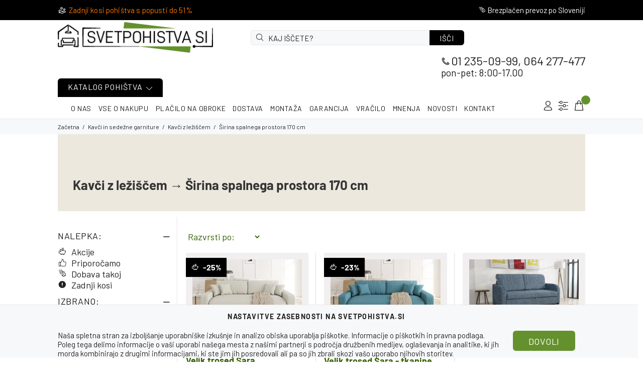

--- FILE ---
content_type: text/html; charset=UTF-8
request_url: https://www.svetpohistva.si/trgovina/kavci/kavci_z_leziscem/sirina_spalnega_prostora-170cm/
body_size: 24401
content:
<!DOCTYPE html>
<html lang="sl">
<head>
	<meta charset="utf-8">
	<title>Kavči z ležiščem &rarr; Širina spalnega prostora 170 cm &rarr; Kavči in sedežne garniture Svetpohistva.si </title><meta name="description" content="Kavči z ležiščem &rarr; Širina spalnega prostora 170 cm &rarr; Kavči in sedežne garniture ✅ Akcije. € Popusti. ✈ Brezplačna dostava. Naročite ☎01 235-09-99, 064 277-477 - spletna trgovina s pohištvom Svetpohistva.si |  &rarr; Kavči z ležiščem Kavči in sedežne garniture">	<meta name="viewport" content="width=device-width, initial-scale=1, shrink-to-fit=no">
	<link rel="shortcut icon" href="/i/fav/favicon.ico">
	<link rel="icon" sizes="16x16" href="/i/fav/favicon-16x16.png">
    <link rel="icon" sizes="32x32" href="/i/fav/favicon-32x32.png">
    <link rel="apple-touch-icon" sizes="180x180" href="/i/fav/apple-touch-icon.png">
	<link rel="preconnect" href="https://www.googletagmanager.com">
	<link rel="preconnect" href="https://www.google-analytics.com">	
	<link rel="preconnect" href="https://ajax.googleapis.com">
	<link rel="preconnect" href="https://connect.facebook.net">
	<link rel="preconnect" href="https://ajax.cloudflare.com">
	
	<link rel="dns-prefetch" href="https://www.googletagmanager.com">
	<link rel="dns-prefetch" href="https://www.google-analytics.com">
	<link rel="dns-prefetch" href="https://connect.facebook.net">
	<link rel="dns-prefetch" href="https://ajax.googleapis.com">
	<link rel="dns-prefetch" href="https://stats.g.doubleclick.net">
	<link rel="dns-prefetch" href="https://googleads.g.doubleclick.net">
	<link rel="dns-prefetch" href="https://www.googleadservices.com">
	<link rel="dns-prefetch" href="https://www.google.com">
	<link rel="dns-prefetch" href="https://www.google.si">
	<link rel="dns-prefetch" href="https://ajax.cloudflare.com">
	
	<link rel="preload" href="/font/fonts/wokiee.woff?g7nf10" as="font" type="font/woff"  crossorigin="anonymous">
	<link rel="stylesheet" href="/css/swiper-bundle.min.css">
	<link rel="stylesheet" href="/css/fancybox.css">
	<link rel="stylesheet" href="/css/theme.css?ver=6">
	<link rel="stylesheet" href="/css/nowcss.css?ver=56">
</head>
<body>
	<!--Header--><header><div class="Piskoti row"><div class="container"><div class="col-12"><h5>Nastavitve zasebnosti na Svetpohistva.si</h5><a href="#" class="Piskoti_close btn" onclick="if (!window.__cfRLUnblockHandlers) return false; Piskoti_close();" style="float:right; font-size:18px;" data-cf-modified-d00723b4611b2212145d40cc-="">DOVOLI</a>Naša spletna stran za izboljšanje uporabniške izkušnje in analizo obiska uporablja piškotke. <a href="/opodjetju/terms/">Informacije o piškotkih in pravna podlaga</a>.<br>Poleg tega delimo informacije o vaši uporabi našega mesta z našimi partnerji s področja družbenih medijev, oglaševanja in analitike, ki jih morda kombinirajo z drugimi informacijami, ki ste jim jih posredovali ali pa so jih zbrali skozi vašo uporabo njihovih storitev.<br></div></div></div><script type="d00723b4611b2212145d40cc-text/javascript">function Piskoti_close(){$('.Piskoti').hide();$.post('/', {piskoti_hide:1}, function(resp){allConsentGranted();if(resp!=''){$('.Piskoti').hide();return false;}});return false;};function allConsentGranted() {gtag('consent', 'update', {'ad_user_data': 'granted','ad_personalization': 'granted','ad_storage': 'granted','analytics_storage': 'granted'});}</script><div class="tt-color-scheme-01"><div class="container"><div class="tt-header-row tt-top-row"><div class="tt-col-left"><div class="tt-box-info"><ul><li><i class="icon-e-45"></i><a href="/trgovina/dobava_takoj/dobava_takoj/">Zadnji kosi pohištva s popusti do 51%</a></li><!--<li><i class="icon-e-45"></i>50€ popusta s kodo <strong>WHITE50</strong> <nobr>pri nakupu nad 800€</nobr></li>--></ul></div></div><div class="tt-col-right ml-auto"><nobr><i class="icon-f-48"></i> Brezplačen prevoz po Sloveniji</nobr></div></div></div></div><!-- tt-mobile menu --><nav class="panel-menu mobile-main-menu"><ul><li><a href="/trgovina/kavci/"><i class="icon-f-21"></i><span>KAVČI IN SEDEŽNE</span></a><ul><li><a href="/trgovina/kavci/akcije/">Akcije na sedežne<span class="tt-badge tt-sale">-45%</span></a></li><li><a href="/trgovina/kavci/sedezne_garniture/">Kotne sedežne garniture</a></li><li><a href="/trgovina/kavci/sedeznegarnitureu/">Sedežne garniture U</a></li><li><a href="/trgovina/kavci/modularnegarniture/">Modularne garniture</a></li><li><a href="/trgovina/kavci/fotelji_lezisca/">Fotelji z ležiščem</a></li><li><a href="/trgovina/kavci/pocivalniki/">Počivalniki</a></li><li><a href="/trgovina/kavci/mehanizem-elektricen_relaks/mehanizem-dviganjanog/">Z relaks mehanizmom</a></li><li><a href="/trgovina/kavci/soffina/">Počivalniki Soffina<span class="tt-badge tt-sale">-50%</span></a></li><li><a href="/trgovina/kavci/mehanizem-euro/mehanizem-harmonika/mehanizem-naobracanje/mehanizem-tiktak/">Kavči za vsakodnevno spanje</a></li><li><a href="/trgovina/kavci/stil-otroski/">Otroški kavči</a></li><li><a href="/trgovina/kavci/sedezne_vrece/tabure/">Tabure in vreče</a></li><li><a href="/trgovina/kavci/kavci_z_leziscem/">Kavči z ležiščem</a></li><li><a href="/trgovina/kavci/nadvlozki/">Nadvložke za kavče<span class="tt-badge tt-sale">HIT</span></a></li><li><a href="/trgovina/kavci/kavci_z_leziscem/">IZBERI ŠIRINO KAVČA</a><ul><li><a href="/trgovina/kavci/fotelji_lezisca/">Fotelji z ležiščem<span class="tt-badge tt-sale">HIT</span></a></li><li><a href="/trgovina/kavci/kavci_z_leziscem/sirina_spalnega_prostora-100cm/">Ležišče <100 cm</a></li><li><a href="/trgovina/kavci/kavci_z_leziscem/sirina_spalnega_prostora-120cm/">Ležišče 120 cm</a></li><li><a href="/trgovina/kavci/kavci_z_leziscem/sirina_spalnega_prostora-130cm/">Ležišče 130 cm</a></li><li><a href="/trgovina/kavci/kavci_z_leziscem/sirina_spalnega_prostora-140cm/">Ležišče 140 cm<span class="tt-badge tt-fatured">Priporočamo</span></a></li><li><a href="/trgovina/kavci/kavci_z_leziscem/sirina_spalnega_prostora-150cm/">Ležišče 150 cm</a></li><li><a href="/trgovina/kavci/kavci_z_leziscem/sirina_spalnega_prostora-160cm/">Ležišče 160 cm</a></li><li><a class="is-current no-link" aria-current="page" tabindex="-1" onclick="if (!window.__cfRLUnblockHandlers) return false; return false" data-cf-modified-d00723b4611b2212145d40cc-="">Ležišče 170 cm</a></li><li><a href="/trgovina/kavci/kavci_z_leziscem/sirina_spalnega_prostora-180cm/">Ležišče 180 cm</a></li></ul></li><li><a href="#">CENA KAVČA</a><ul><li><a href="/trgovina/kavci/price-0-100/">do 100 €</a></li><li><a href="/trgovina/kavci/price-100-200/">100 &ndash; 200 €</a></li><li><a href="/trgovina/kavci/price-200-300/">200 &ndash; 300 €</a></li><li><a href="/trgovina/kavci/price-300-400/">300 &ndash; 400 €</a></li><li><a href="/trgovina/kavci/price-400-600/">400 &ndash; 600 €</a></li><li><a href="/trgovina/kavci/price-600-800/">600 &ndash; 800 €</a></li><li><a href="/trgovina/kavci/price-800-1000/">800 &ndash; 1000 €</a></li><li><a href="/trgovina/kavci/price-1000-1200/">1000 &ndash; 1200 €</a></li><li><a href="/trgovina/kavci/price-1200-1400/">1200 &ndash; 1400 €</a></li><li><a href="/trgovina/kavci/price-1400-1600/">1400 &ndash; 1600 €</a></li><li><a href="/trgovina/kavci/price-1600-1800/">1600 &ndash; 1800 €</a></li><li><a href="/trgovina/kavci/price-1800-10000/">več kot 1800 €</a></li></ul></li></ul></li><li><a href="/trgovina/postelje/"><i class="icon-f-14"></i><span>POSTELJE</span></a><ul><li><a href="/trgovina/postelje/bed_concept/">Postelje v omari<span class="tt-badge tt-fatured">HIT</span></a></li><li><a href="/trgovina/postelje/boxspring-da/">Boxspring postelje<span class="tt-badge tt-sale">-40%</span></a></li><li><a href="/trgovina/postelje/predal-da/">Postelje s predali<span class="tt-badge tt-fatured">HIT</span></a></li><li><a href="/trgovina/postelje/postelje_lezisce-da/">Postelje z ležiščem</a></li><li><a href="/trgovina/postelje/dvizni_mehanizem-da/">Postelje z dvižnim mahanizmom</a></li><li><a href="/trgovina/postelje/okvir-tapeciran/">Tapecirane postelje</a></li><li><a href="/trgovina/postelje/okvir-bor/okvir-bukev/okvir-hrast/okvir-jesen/okvir-lesen/">Lesene postelje</a></li><li><a href="/trgovina/postelje/pogradi/otroska_postelja_60/enojna_postelja_80/enojna_postelja_90x190/enojna_postelja_90/">Otroške postelje<span class="tt-badge tt-sale">-30%</span></a></li><li><a href="/trgovina/postelje/pogradi/">Pogradi</a></li><li><a href="/trgovina/postelje/enojna_postelja_90x190/enojna_postelja_90/enojna_postelja_120x190/enojna_postelja_120/">Enojne postelje</a></li><li><a href="/trgovina/postelje/francoska_140x190/francoska_140/">Francoske postelje</a></li><li><a href="/trgovina/postelje/zakonska_160x190/zakonska_160/zakonska_180x190/zakonska_180/zakonska_200/">Zakonske postelje</a></li><li><a href="/trgovina/postelje/letveni_podi/">Letveni podi<span class="tt-badge tt-sale">-25%</span></a></li><li><a href="#">IZBERI ŠIRINO POSTELJE</a><ul><li><a href="/trgovina/postelje/otroska_postelja_60/">Otroške postelje - 60-70 cm</a></li><li><a href="/trgovina/postelje/enojna_postelja_80/">Enojne postelje - 80 cm</a></li><li><a href="/trgovina/postelje/enojna_postelja_90x190/">Enojne postelje - 90x190 cm</a></li><li><a href="/trgovina/postelje/enojna_postelja_90/">Enojne postelje - 90x200 cm</a></li><li><a href="/trgovina/postelje/enojna_postelja_100/">Enojne postelje - 100x200 cm</a></li><li><a href="/trgovina/postelje/enojna_postelja_120x190/">Enojne postelje - 120x190 cm</a></li><li><a href="/trgovina/postelje/enojna_postelja_120/">Enojne postelje - 120x200 cm</a></li><li><a href="/trgovina/postelje/francoska_140x190/">Francoske postelje - 140x190 cm</a></li><li><a href="/trgovina/postelje/francoska_140/">Francoske postelje - 140x200 cm</a></li><li><a href="/trgovina/postelje/zakonska_160x190/">Zakonske postelje - 160x190 cm</a></li><li><a href="/trgovina/postelje/zakonska_160/">Zakonske postelje - 160x200 cm</a></li><li><a href="/trgovina/postelje/zakonska_180x190/">Zakonske postelje - 180x190 cm<span class="tt-badge tt-fatured">Priporočamo</span></a></li><li><a href="/trgovina/postelje/zakonska_180/">Zakonske postelje - 180x200 cm<span class="tt-badge tt-fatured">Priporočamo</span></a></li><li><a href="/trgovina/postelje/zakonska_200/">Zakonske postelje - 200 cm</a></li></ul></li><li><a href="#">CENA POSTELJE</a><ul><li><a href="/trgovina/postelje/price-0-100/">Do 100 €</a></li><li><a href="/trgovina/postelje/price-100-200/">100 &ndash; 200 €</a></li><li><a href="/trgovina/postelje/price-200-300/">200 &ndash; 300 €</a></li><li><a href="/trgovina/postelje/price-300-400/">300 &ndash; 400 €</a></li><li><a href="/trgovina/postelje/price-400-500/">400 &ndash; 500 €</a></li><li><a href="/trgovina/postelje/price-500-600/">500 &ndash; 600 €</a></li><li><a href="/trgovina/postelje/price-600-700/">600 &ndash; 700 €</a></li><li><a href="/trgovina/postelje/price-700-800/">700 &ndash; 800 €</a></li><li><a href="/trgovina/postelje/price-800-1000/">800 &ndash; 1000 €</a></li><li><a href="/trgovina/postelje/price-1000-1200/">1000 &ndash; 1200 €</a></li><li><a href="/trgovina/postelje/price-1200-10000/">več kot 1200 €</a></li></ul></li></ul></li><li><a href="/trgovina/postelje/bed_concept/"><i class="icon-f-14"></i><span>POSTELJE V OMARI</span></a><ul><li><a href="/trgovina/postelje/bed_concept/">Postelje v omari<span class="tt-badge tt-fatured">HIT</span></a></li><li><a href="/trgovina/kavci/kavci_z_leziscem/bed_concept/">Komplet postelja+kavč</a></li><li><a href="/trgovina/postelje/enojna_postelja_90/bed_concept/">90x200 cm</a></li><li><a href="/trgovina/postelje/enojna_postelja_120/bed_concept/">120x200 cm</a></li><li><a href="/trgovina/postelje/francoska_140/bed_concept/">140x200 cm<</a></li><li><a href="/trgovina/postelje/zakonska_160/bed_concept/">160x200 cm</a></li><li><a href="/trgovina/postelje/zakonska_180/bed_concept/">180x200 cm</a></li><li><a href="/trgovina/postelje/bed_concept/barva-bela/">Bela postelja</a></li><li><a href="/trgovina/postelje/bed_concept/barva-bela_sijaj/">Bela sijaj postelja</a></li><li><a href="/trgovina/postelje/bed_concept/barva-hrast_artisan/">Hrast artisan postelja</a></li><li><a href="/trgovina/postelje/bed_concept/barva-siva/">Siva postelja</a></li><li><a href="/trgovina/postelje/bed_concept/barva-cashemere/">Kašmir postelja</a></li></ul></li><li><a href="/trgovina/vzmetnice_lezisca/"><i class="icon-f-14"></i><span>VZMETNICE IN LEŽIŠČA</span></a><ul><li><a href="/trgovina/vzmetnice_lezisca/akcije/">Akcije na ležišča<span class="tt-badge tt-sale">-50%</span></a></li><li><a href="#">IZBERI ŠIRINO LEŽIŠČA</a><ul><li><a href="/trgovina/vzmetnice_lezisca/lezisce_80x190_cm/">Širina ležišča 80x190 cm</a></li><li><a href="/trgovina/vzmetnice_lezisca/lezisce_80_cm/">Širina ležišča 80x200 cm</a></li><li><a href="/trgovina/vzmetnice_lezisca/lezisce_90x190_cm/">Širina ležišča 90x190 cm</a></li><li><a href="/trgovina/vzmetnice_lezisca/lezisce_90_cm/">Širina ležišča 90x200 cm</a></li><li><a href="/trgovina/vzmetnice_lezisca/lezisce_120x190_cm/">Širina ležišča 120x190 cm</a></li><li><a href="/trgovina/vzmetnice_lezisca/lezisce_120_cm/">Širina ležišča 120x200 cm</a></li><li><a href="/trgovina/vzmetnice_lezisca/lezisce_140x190_cm/">Širina ležišča 140x190 cm</a></li><li><a href="/trgovina/vzmetnice_lezisca/lezisce_140_cm/">Širina ležišča 140x200 cm</a></li><li><a href="/trgovina/vzmetnice_lezisca/lezisce_160x190_cm/">Širina ležišča 160x190 cm</a></li><li><a href="/trgovina/vzmetnice_lezisca/lezisce_160_cm/">Širina ležišča 160x200 cm</a></li><li><a href="/trgovina/vzmetnice_lezisca/lezisce_180x190_cm/">Širina ležišča 180x190 cm</a></li><li><a href="/trgovina/vzmetnice_lezisca/lezisce_180_cm/">Širina ležišča 180x200 cm</a></li><li><a href="/trgovina/vzmetnice_lezisca/lezisce_200_cm/">Širina ležišča 200 cm</a></li></ul></li><li><a href="/trgovina/vzmetnice_lezisca/stopnja_trdote-mehko/stopnja_trdote-mehko_srednje/stopnja_trdote-mehko_trdo/">Mehka ležišča</a></li><li><a href="/trgovina/vzmetnice_lezisca/stopnja_trdote-srednja/">Srednja trdota</a></li><li><a href="/trgovina/vzmetnice_lezisca/stopnja_trdote-mehko_trdo/stopnja_trdote-srednja_trda/stopnja_trdote-trdo/">Trda ležišča</a></li><li><a href="/trgovina/vzmetnice_lezisca/kokosovo_vlakno-da/">Ležišča s kokosom<span class="tt-badge tt-fatured">Priporočamo</span></a></li><li><a href="/trgovina/vzmetnice_lezisca/memory_pena-da/">Ležišča z spominsko peno</a></li><li><a href="/trgovina/vzmetnice_lezisca/lateks-da/">Ležišča z lateksom</a></li><li><a href="/trgovina/vzmetnice_lezisca/nadvlozki_za_lezisca/">Nadvzmetnice<span class="tt-badge tt-fatured">Priporočamo</span></a></li><li><a href="/trgovina/vzmetnice_lezisca/ortopedski_vzglavniki/">Ortopedski vzglavniki</a></li><li><a href="/trgovina/vzmetnice_lezisca/zascite_za_lezisca/">Zaščite za ležišča</a></li><li><a href="/trgovina/postelje/letveni_podi//">Letveni podi</a></li><!--<li><a href="/trgovina/postelje/zlozliva_lezisca/">Zložliva ležišča</a></li>--><li><a href="#">CENA LEŽIŠČA</a><ul><li><a href="/trgovina/vzmetnice_lezisca/price-0-100/">Do 100 €</a></li><li><a href="/trgovina/vzmetnice_lezisca/price-100-200/">100 &ndash; 200 €</a></li><li><a href="/trgovina/vzmetnice_lezisca/price-200-300/">200 &ndash; 300 €</a></li><li><a href="/trgovina/vzmetnice_lezisca/price-300-400/">300 &ndash; 400 €</a></li><li><a href="/trgovina/vzmetnice_lezisca/price-400-500/">400 &ndash; 500 €</a></li><li><a href="/trgovina/vzmetnice_lezisca/price-500-700/">500 &ndash; 700 €</a></li><li><a href="/trgovina/vzmetnice_lezisca/price-700-10000/">več kot 700 €</a></li></ul></li></ul></li><li><a href="/trgovina/dnevne_sobe/"><i class="icon-f-12"></i><span>DNEVNE SOBE</span></a><ul><li><a href="/trgovina/dnevne_sobe/akcije/">Akcije<span class="tt-badge tt-sale">-40%</span></a></li><li><a href="/trgovina/dnevne_sobe/sobe/">Kompleti dnevnih sob<span class="tt-badge tt-fatured">HIT</span></a></li><li><a href="/trgovina/dnevne_sobe/garderobne_omare/">Garderobne omare</a></li><li><a href="/trgovina/dnevne_sobe/omare/">Omare</a></li><li><a href="/trgovina/dnevne_sobe/kotne_omare/">Kotne omare</a></li><li><a href="/trgovina/dnevne_sobe/komode/">Komode</a></li><li><a href="/trgovina/dnevne_sobe/regali/">Regali in poličniki</a></li><li><a href="/trgovina/dnevne_sobe/rtv_mize/">TV mizice in regali<span class="tt-badge tt-sale">HIT</span></a></li><li><a href="/trgovina/dnevne_sobe/klubske_mize/">Klubske mize</a></li><li><a href="/trgovina/dnevne_sobe/police/">Police in viseče omarice</a></li><li><a href="/trgovina/dnevne_sobe/drsna_vrata/">Drsna medsobna vrata</a></li><li><a href="/trgovina/dnevne_sobe/sedezne_garniture/">Sedežne garniture</a></li><li><a href="/trgovina/kavci/mehanizem-elektricen_relaks/mehanizem-dviganjanog/">Z relaks mehanizmom</a></li><li><a href="/trgovina/dnevne_sobe/kavci/">Kavči</a></li><li><a href="/trgovina/dnevne_sobe/fotelji/">Fotelji</a></li><li><a href="/trgovina/dnevne_sobe/pocivalniki/">Počivalniki</a></li><li><a href="/trgovina/kavci/soffina/">Počivalniki Soffina<span class="tt-badge tt-sale">-50%</span></a></li><!--<li><a href="/trgovina/dnevne_sobe/svetila_za_dnevno_sobo/">Svetilke</a></li>--><li><a href="/trgovina/kavci/kavci_z_leziscem/">IZBERI ŠIRINO KAVČA</a><ul><li><a href="/trgovina/kavci/kavci_z_leziscem/sirina_spalnega_prostora-100cm/">Ležišče <100 cm</a></li><li><a href="/trgovina/kavci/kavci_z_leziscem/sirina_spalnega_prostora-120cm/">Ležišče 120 cm</a></li><li><a href="/trgovina/kavci/kavci_z_leziscem/sirina_spalnega_prostora-130cm/">Ležišče 130 cm</a></li><li><a href="/trgovina/kavci/kavci_z_leziscem/sirina_spalnega_prostora-140cm/">Ležišče 140 cm</a></li><li><a href="/trgovina/kavci/kavci_z_leziscem/sirina_spalnega_prostora-150cm/">Ležišče 150 cm</a></li><li><a href="/trgovina/kavci/kavci_z_leziscem/sirina_spalnega_prostora-160cm/">Ležišče 160 cm</a></li><li><a class="is-current no-link" aria-current="page" tabindex="-1" onclick="if (!window.__cfRLUnblockHandlers) return false; return false" data-cf-modified-d00723b4611b2212145d40cc-="">Ležišče 170 cm</a></li><li><a href="/trgovina/kavci/kavci_z_leziscem/sirina_spalnega_prostora-180cm/">Ležišče 180 cm</a></li></ul></li></ul></li><li><a href="/trgovina/spalnice/"><i class="icon-f-22"></i><span>SPALNICE</span></a><ul><li><a href="/trgovina/spalnice/akcije/">Akcije<span class="tt-badge tt-sale">-40%</span></a></li><li><a href="/trgovina/spalnice/kompletzaspalnico/">Kompleti spalnic<span class="tt-badge tt-fatured">HIT</span></a></li><li><a href="/trgovina/spalnice/postelje/">Postelje</a></li><li><a href="/trgovina/postelje/bed_concept/">Postelje v omari<span class="tt-badge tt-fatured">HIT</span></a></li><li><a href="/trgovina/spalnice/letveni_podi/">Letveni podi</a></li><li><a href="/trgovina/spalnice/nocne_omarice/">Nočne omarice</a></li><li><a href="/trgovina/spalnice/garderobne_omare/">Garderobne omare</a></li><li><a href="/trgovina/spalnice/omare/">Omare</a></li><li><a href="/trgovina/spalnice/kotne_omare/">Kotne omare</a></li><li><a href="/trgovina/spalnice/komode/">Komode<span class="tt-badge tt-fatured">HIT</span></a></li><li><a href="/trgovina/spalnice/mize_za_licenje/">Mize za ličenje</a></li><li><a href="/trgovina/spalnice/police/">Police</a></li><li><a href="/trgovina/spalnice/tapecirani_paneli/">Tapecirani paneli</a></li><li><a href="/trgovina/spalnice/vzmetnice_lezisca/">Vzmetnice in ležišča</a></li><!--<li><a href="/trgovina/spalnice/svetila_za_spalnico/">Svetilke</a></li>--><li><a href="/trgovina/spalnice/postelje/">IZBERI ŠIRINO POSTELJE</a><ul><li><a href="/trgovina/postelje/otroska_postelja_60/">Otroške postelje - 60-70 cm</a></li><li><a href="/trgovina/postelje/enojna_postelja_80/">Enojne postelje - 80 cm</a></li><li><a href="/trgovina/postelje/enojna_postelja_90x190/">Enojne postelje - 90x190 cm</a></li><li><a href="/trgovina/postelje/enojna_postelja_90/">Enojne postelje - 90x200 cm</a></li><li><a href="/trgovina/postelje/enojna_postelja_100/">Enojne postelje - 100x200 cm</a></li><li><a href="/trgovina/postelje/enojna_postelja_120x190/">Enojne postelje - 120x190 cm</a></li><li><a href="/trgovina/postelje/enojna_postelja_120/">Enojne postelje - 120x200 cm</a></li><li><a href="/trgovina/postelje/francoska_140x190/">Francoske postelje - 140x190 cm</a></li><li><a href="/trgovina/postelje/francoska_140/">Francoske postelje - 140x200 cm</a></li><li><a href="/trgovina/postelje/zakonska_160x190/">Zakonske postelje - 160x190 cm</a></li><li><a href="/trgovina/postelje/zakonska_160/">Zakonske postelje - 160x200 cm</a></li><li><a href="/trgovina/postelje/zakonska_180x190/">Zakonske postelje - 180x190 cm</a></li><li><a href="/trgovina/postelje/zakonska_180/">Zakonske postelje - 180x200 cm</a></li><li><a href="/trgovina/postelje/zakonska_200/">Zakonske postelje - 200 cm</a></li></ul></li><li><a href="/trgovina/spalnice/vzmetnice_lezisca/">IZBERI ŠIRINO LEŽIŠČA</a><ul><li><a href="/trgovina/vzmetnice_lezisca/lezisce_80x190_cm/">Širina ležišča - 80x190 cm</a></li><li><a href="/trgovina/vzmetnice_lezisca/lezisce_80_cm/">Širina ležišča - 80x200 cm</a></li><li><a href="/trgovina/vzmetnice_lezisca/lezisce_90x190_cm/">Širina ležišča - 90x190 cm</a></li><li><a href="/trgovina/vzmetnice_lezisca/lezisce_90_cm/">Širina ležišča - 90x200 cm</a></li><li><a href="/trgovina/vzmetnice_lezisca/lezisce_120x190_cm/">Širina ležišča - 120x190 cm</a></li><li><a href="/trgovina/vzmetnice_lezisca/lezisce_120_cm/">Širina ležišča - 120x200 cm</a></li><li><a href="/trgovina/vzmetnice_lezisca/lezisce_140x190_cm/">Širina ležišča - 140x190 cm</a></li><li><a href="/trgovina/vzmetnice_lezisca/lezisce_140_cm/">Širina ležišča - 140x200 cm</a></li><li><a href="/trgovina/vzmetnice_lezisca/lezisce_160x190_cm/">Širina ležišča - 160x190 cm</a></li><li><a href="/trgovina/vzmetnice_lezisca/lezisce_160_cm/">Širina ležišča - 160x200 cm</a></li><li><a href="/trgovina/vzmetnice_lezisca/lezisce_180x190_cm/">Širina ležišča - 180x190 cm</a></li><li><a href="/trgovina/vzmetnice_lezisca/lezisce_180_cm/">Širina ležišča - 180x200 cm</a></li><li><a href="/trgovina/vzmetnice_lezisca/lezisce_200_cm/">Širina ležišča - 200 cm</a></li></ul></li></ul></li><li><a href="/trgovina/otrosko_pohistvo/"><i class="icon-f-37"></i><span>OTROŠKE SOBE</span></a><ul><li><a href="/trgovina/otrosko_pohistvo/akcije/">Akcije<span class="tt-badge tt-sale">-40%</span></a></li><li><a href="/trgovina/otrosko_pohistvo/sobe/">Kompleti otroških sob<span class="tt-badge tt-fatured">HIT</span></a></li><li><a href="/trgovina/otrosko_pohistvo/postelje/">OTROŠKE POSTELJE</a><ul><li><a href="/trgovina/postelje/otroska_postelja_60/">Postelje - 60-70 cm</a></li><li><a href="/trgovina/postelje/enojna_postelja_80/">Postelje - 80 cm</a></li><li><a href="/trgovina/postelje/enojna_postelja_90x190/enojna_postelja_90/">Postelje - 90 cm</a></li><li><a href="/trgovina/postelje/enojna_postelja_120x190/enojna_postelja_120/">Postelje - 120 cm<span class="tt-badge tt-fatured">HIT</span></a></li></ul></li><li><a href="/trgovina/otrosko_pohistvo/nocne_omarice/">Nočne omarice</a></li><li><a href="/trgovina/postelje/pogradi/">Pogradi<span class="tt-badge tt-sale">-30%</span></a></li><li><a href="/trgovina/vzmetnice_lezisca/otroska_lezisca/">Otroška ležišča</a></li><li><a href="/trgovina/otrosko_pohistvo/omare/">Omare</a></li><li><a href="/trgovina/otrosko_pohistvo/kotne_omare/">Kotne omare</a></li><li><a href="/trgovina/otrosko_pohistvo/komode/">Komode</a></li><li><a href="/trgovina/otrosko_pohistvo/police/">Police in viseče omarice</a></li><li><a href="/trgovina/otrosko_pohistvo/pisarniske_mize/">Otroške mize</a></li><li><a href="/trgovina/otrosko_pohistvo/pisarniski_stoli/">Otroški stoli<span class="tt-badge tt-sale">-40%</span></a></li><li><a href="/trgovina/otrosko_pohistvo/kavce_sedezne_garniture/">Otroški kavči</a></li><li><a href="/trgovina/otrosko_pohistvo/pocivalniki/">Počivalniki</a></li><li><a href="/trgovina/otrosko_pohistvo/sedezne_vrece/">Sedežne vreče</a></li><li><a href="/trgovina/otrosko_pohistvo/tabure/">Tabure</a></li><!--<li><a href="/trgovina/otrosko_pohistvo/svetila_za_otrosko_sobo/">Svetilke</a></li>--></ul></li><li><a href="/trgovina/kuhinje/"><i class="icon-f-11"></i><span>KUHINJE</span></a><ul><li><a href="/trgovina/kuhinje/akcije/">Akcije<span class="tt-badge tt-sale">-40%</span></a></li><li><a href="/trgovina/kuhinje/jedilnice/">Kompleti jedilnic</a></li><li><a href="/trgovina/kuhinje/kuhinjski_bloki/">Kuhinjski bloki<span class="tt-badge tt-fatured">HIT</span></a></li><li><a href="/trgovina/kuhinje/kuhinjski_moduli/">Moduli za kuhinjske bloke</a></li><li><a href="/trgovina/kuhinje/kuhinjski_pult/">Kuhinjski pulti</a></li><li><a href="/trgovina/kuhinje/jedilne_mize/">Jedilne mize<span class="tt-badge tt-sale">-30%</span></a></li><li><a href="/trgovina/kuhinje/jedilne_mize/raztegljiva-da/">Raztegljive mize</a></li><li><a href="/trgovina/kuhinje/barske_mize/">Barske mize</a></li><li><a href="/trgovina/kuhinje/stoli/">Stoli</a></li><li><a href="/trgovina/kuhinje/barski_stoli/">Barski stoli</a></li><li><a href="/trgovina/kuhinje/klopi/">Klopi</a></li><li><a href="/trgovina/kuhinje/pomivalna_korita/">Pomivalna korita</a></li><li><a href="/trgovina/kuhinje/kuhinjska-armatura/">Armatura za kuhinjo</a></li><!--<li><a href="/trgovina/kuhinje/3d_paneli_tapete/">3D Paneli in tapete</a></li>--><li><a href="/trgovina/kuhinje/jedilne_mize/">IZBERI VRSTO MIZE</a><ul><li><a href="/trgovina/kuhinje/jedilne_mize/okvir-les/">Lesene jedilne mize</a></li><li><a href="/trgovina/kuhinje/jedilne_mize/okvir-mdf/">Jedilne mize iz MDFa</a></li><li><a href="/trgovina/kuhinje/jedilne_mize/okvir-iveral/">Jedilne mize iz iverala</a></li><li><a href="/trgovina/kuhinje/jedilne_mize/okvir-keramika/">Jedilne mize iz keramike</a></li><li><a href="/trgovina/kuhinje/jedilne_mize/okvir-kovina/">Kovinske jedilne mize</a></li><li><a href="/trgovina/kuhinje/jedilne_mize/okvir-kovina/">Jedilne mize iz kovine in MDFa</a></li><li><a href="/trgovina/kuhinje/jedilne_mize/okvir-kovina_steklo/">Steklene jedilne mize</a></li></ul></li><li><a href="/trgovina/kuhinje/stoli/">IZBERI VRSTO STOLA</a><ul><li><a href="/trgovina/kuhinje/barski_stoli/">Barski stoli<span class="tt-badge tt-sale">-30%</span></a></li><li><a href="/trgovina/kuhinje/stoli/okvir-kovina/">Kovinski kuhinjski stoli</a></li><li><a href="/trgovina/kuhinje/stoli/okvir-les/">Leseni kuhinjski stoli</a></li></ul></li></ul></li><li><a href="/trgovina/hodnik/"><i class="icon-f-17"></i><span>PREDSOBE</span></a><ul><li><a href="/trgovina/hodnik/akcije/">Akcije<span class="tt-badge tt-sale">-40%</span></a></li><li><a href="/trgovina/hodnik/kompleti_za_hodnik/">Kompleti za predsobo<span class="tt-badge tt-fatured">HIT</span></a></li><li><a href="/trgovina/hodnik/omare_za_cevlje/">Omare za čevlje</a></li><li><a href="/trgovina/hodnik/ogledala/">Ogledala</a></li><li><a href="/trgovina/hodnik/komode/">Komode za predsobo</a></li><li><a href="/trgovina/hodnik/garderobne_omare/">Garderobne omare</a></li><li><a href="/trgovina/hodnik/obesalniki/">Obešalniki</a></li><li><a href="/trgovina/hodnik/dodatki/">Dodatki</a></li></ul></li><li><a href="/trgovina/kopalnice/"><i class="icon-e-68"></i><span>KOPALNICE</span></a><ul><li><a href="/trgovina/kopalnice/akcije/">Akcije na kopalniško pohištvo<span class="tt-badge tt-sale">-25%</span></a></li><li><a href="/trgovina/kopalnice/ogledala/">Ogledala za kopalnice<span class="tt-badge tt-fatured">HIT</span></a></li><li><a href="/trgovina/kopalnice/omare/">Omare</a></li><li><a href="/trgovina/kopalnice/omaricezumivalnikom/">Omarice z umivalnikom<span class="tt-badge tt-fatured">HIT</span></a></li><li><a href="/trgovina/kopalnice/kadi_za_kopalnico/">Kadi</a></li><li><a href="/trgovina/kopalnice/tus_kadi/">Tuš kadi</a></li><li><a href="/trgovina/kopalnice/tus_vrata/">Tuš vrata</a></li><li><a href="/trgovina/kopalnice/tuskabine/">Tuš kabine</a></li><li><a href="/trgovina/kopalnice/tuskolone/">Tuš kolone</a></li><li><a href="/trgovina/kopalnice/umivalniki/">Umivalniki</a></li><li><a href="/trgovina/kopalnice/nadpultni_umivalniki/">Nadpultni umivalniki<span class="tt-badge tt-sale">HIT</span></a></li><li><a href="/trgovina/kopalnice/pulti_za_umivalnik/">Pulti za umivalniki</a></li><li><a href="/trgovina/kopalnice/armarture/">Armature</a></li><li><a href="/trgovina/kopalnice/armature-za-kad/">Armature za kad/tuš</a></li><li><a href="/trgovina/kopalnice/wcskoljka/">WC školjke</a></li><li><a href="/trgovina/kopalnice/bide/">Bide</a></li><li><a href="#">DODATKI</a><ul><li><a href="/trgovina/kopalnice/infrardeci-paneli/">Infrardeči panelі</a></li><li><a href="/trgovina/kopalnice/wc_scetke/">WC ščetke</a></li><li><a href="/trgovina/kopalnice/drzalo_za_milo/">Držala za milo</a></li><li><a href="/trgovina/kopalnice/steklena_polica/">Steklene police</a></li><li><a href="/trgovina/kopalnice/kozarci_za_zobne_scetke/">Kozarci za zobne ščetke</a></li><li><a href="/trgovina/kopalnice/obesalo_za_brisace/">Obešala za brisače</a></li><li><a href="/trgovina/kopalnice/drzala_za_wcpapir/">Držala za WC papir</a></li></ul></li></ul></li><li><a href="/trgovina/pisarnisko_pohistvo/"><i class="icon-f-19"></i><span>PISARNE</span></a><ul><li><a href="/trgovina/pisarnisko_pohistvo/akcije/">Akcije na pisarniško pohištvo<span class="tt-badge tt-sale">-40%</span></a></li><li><a href="/trgovina/pisarnisko_pohistvo/kompleti_za_pisarno/">Kompleti pohištva za pisarno</a></li><li><a href="/trgovina/pisarnisko_pohistvo/direktorski_stoli/">Direktorski stoli</a></li><li><a href="/trgovina/pisarnisko_pohistvo/konferencni_stoli/">Konferenčni stoli</a></li><li><a href="/trgovina/pisarnisko_pohistvo/pisarniski_stoli/">Pisarniški stoli<span class="tt-badge tt-sale">-40%</span></a></a></li><li><a href="/trgovina/pisarnisko_pohistvo/gaming_stol/">Gaming stoli<span class="tt-badge tt-fatured">HIT</span></a></li><li><a href="/trgovina/pisarnisko_pohistvo/stoli_za_otroke/">Stoli za otroke</a></li><li><a href="/trgovina/pisarnisko_pohistvo/racunalniske_mize/">Pisalne/Računalniške mize</a></li><li><a href="/trgovina/pisarnisko_pohistvo/omare_za_pisarno/">Omare za pisarno</a></li><li><a href="/trgovina/pisarnisko_pohistvo/predalniki_policniki/">Predalniki, poličniki in komode</a></li></ul></li><!--<li><a href="/trgovina/svetila/"><i class="icon-e-41"></i><span>SVETILA</span></a></li>--><li><a href="/trgovina/vrtno_pohistvo/"><i class="icon-f-16"></i><span>VRT IN PROSTI ČAS</span></a><ul><li><a href="/trgovina/vrtno_pohistvo/vrtna_lopa/">Vrtne lope<span class="tt-badge tt-sale">-40%</span></a></li><li><a href="/trgovina/vrtno_pohistvo/rastlinkjak/">Rastlinjaki<span class="tt-badge tt-fatured">HIT</span></a></li><li><a href="/trgovina/vrtno_pohistvo/folija_za_vrt/">Folije za rastlinjake</a></li><li><a href="/trgovina/vrtno_pohistvo/vrtne_garniture/">Vrtne garniture<span class="tt-badge tt-fatured">HIT</span></a></li><li><a href="/trgovina/vrtno_pohistvo/viseci_fotelji/">Viseči fotelji</a></li><li><a href="/trgovina/vrtno_pohistvo/parasoli/">Parasoli</a></li><li><a href="/trgovina/vrtno_pohistvo/vrtni_gugalnik/">Vrtni gugalniki<span class="tt-badge tt-sale">-40%</span></a></li><li><a href="/trgovina/vrtno_pohistvo/vrtni_paviljon/">Vrtni paviljoni</a></li><li><a href="/trgovina/vrtno_pohistvo/vrtna_pergola/">Vrtna pergola</a></li><li><a href="/trgovina/vrtno_pohistvo/vrtne_mize/">Vrtne mize</a></li><li><a href="/trgovina/vrtno_pohistvo/vrtni_stoli/">Vrtni stoli</a></li><li><a href="/trgovina/vrtno_pohistvo/vrtni_klopi/">Vrtni klopi</a></li><li><a href="/trgovina/vrtno_pohistvo/vrtni_lezalniki/">Ležalniki</a></li><li><a href="/trgovina/vrtno_pohistvo/visece_mreze/">Viseče mreže</a></li><li><a href="/trgovina/vrtno_pohistvo/vrtni_trampolin/">Vrtni trampolini</a></li><li><a href="/trgovina/vrtno_pohistvo/grelci/">Vrtni grelci</a></li><li><a href="/trgovina/vrtno_pohistvo/elektricni_zar/">Električni žari</a></li><li><a href="/trgovina/vrtno_pohistvo/zar_na_oglje/">Žar na oglje</a></li><li><a href="/trgovina/vrtno_pohistvo/oprema_za_zar/">Oprema za žar</a></li><li><a href="/trgovina/vrtno_pohistvo/vozicek/">Vrtni vozički</a></li><li><a href="/trgovina/vrtno_pohistvo/kovinski-regali/">Kovinski regali</a></li><li><a href="/trgovina/vrtno_pohistvo/cvetlicne-loncke/">Cvetlične lončke</a></li><li><a href="/trgovina/vrtno_pohistvo/bazeni/">Bazeni</a></li><li><a href="/trgovina/vrtno_pohistvo/dodatki/">Vrtni dodatki</a></li></ul></li><li><a href="/trgovina/dobava_takoj/dobava_takoj/"><i class="icon-e-45"></i><span>ZADNJI KOSI</span><span class="tt-badge tt-sale">-51%</span></a></li></ul><div class="mm-navbtn-names"><div class="mm-closebtn">Zapri</div><div class="mm-backbtn">Nazaj</div></div></nav><nav class="panel-menu mobile-caterorie-menu"><ul><li><a href="/">HOME</a></li><li><a href="/opodjetju/">O NAS</a><ul><li><a href="/opodjetju/certifedshop/">Certifikate zaupanja</a></li><li><a href="/opodjetju/awards/">Naše nagrade</a></li><li><a href="/opodjetju/poslovno_sodelovanje/">Poslovno sodelovanje</a></li><li><a href="/opodjetju/oprema_objektov/">Oprema objektov</a></li><li><a href="/nakupovanje/pogoji/">Pogoji poslovanja</a></li><!--<li><a href="/kontakti/kontaktzvodjo/">Kontakt z vodjo</a></li>--></ul></li><li><a href="/nakupovanje/">VSE O NAKUPU</a><ul><li><a href="/nakupovanje/kako_kupiti/">Kako opraviti nakupa</a></li><li><a href="/nakupovanje/kakoplacati/">Načini plačila</a></li><li><a href="/nakupovanje/leanpay/">Nakup na obroke</a></li><li><a href="/nakupovanje/status/">Status naročila</a></li><li><a href="/nakupovanje/dostava/">Dostava pohištva</a></li><li><a href="/nakupovanje/montaza_pohistva/">Montaža pohištva</a></li><li><a href="/nakupovanje/war/">Garancija in reklamacije</a></li><li><a href="/nakupovanje/vracilo/">Vračilo izdelkov</a></li><li><a href="/nakupovanje/pogoji/">Pogoji poslovanja</a></li></ul></li><li><a href="/nakupovanje/leanpay/">PLAČILO NA OBROKE</a></li><li><a href="/nakupovanje/dostava/">DOSTAVA NA DOM</a></li><li><a href="/nakupovanje/montaza_pohistva/">MONTAŽA POHIŠTVA</a></li><li><a href="/nakupovanje/war/">GARANCIJA</a></li><li><a href="/nakupovanje/vracilo/">VRAČILO</a></li><li><a href="/mnenja/">MNENJA STRANK</a></li><li><a href="/novosti/">NOVOSTI</a></li><li><a href="/kontakti/">KONTAKT</a></li></ul><div class="mm-navbtn-names"><div class="mm-closebtn">Zapri</div><div class="mm-backbtn">Nazaj</div></div></nav><!-- tt-mobile-header --><div class="tt-mobile-header"><div class="container-fluid"><div class="header-tel-info"><a href="tel:+38612350999"><i class="icon-h-35"></i>01 235-09-99</a>, <a href="tel:+38664277477">064 277-477</a></div></div><div class="container-fluid tt-top-line"><div class="tt-header-row"><div class="tt-mobile-parent-menu"><div class="tt-menu-toggle stylization-02"><i class="icon-03"></i></div></div><div class="tt-mobile-parent-menu-categories tt-parent-box"><button class="tt-categories-toggle" name="categories-toggle" title="Katalog pohištva"><i class="icon-categories"></i></button></div><!-- search --><div class="tt-mobile-parent-search tt-parent-box"></div><!-- /search --><!-- account --><div class="tt-mobile-parent-account tt-parent-box"></div><!-- /account --><!-- currency --><div class="tt-mobile-parent-multi tt-parent-box"></div><!-- /currency --><!-- cart --><div class="tt-mobile-parent-cart tt-parent-box"></div><!-- /cart --></div></div><div class="container-fluid tt-top-line"><div class="row"><div class="tt-logo-container"><!-- mobile logo --><a class="tt-logo tt-logo-alignment" href="/"><img src="/i/logo_v2.png" alt="Svetpohistva.si - Spletna trgovina s pohištvom" style="max-height:58px"></a><!-- /mobile logo --></div></div></div></div><!-- tt-desktop-header --><div class="tt-desktop-header headerunderline"><div class="container"><div class="tt-header-holder"><div class="tt-col-obj tt-obj-logo"><!-- logo --><a class="tt-logo tt-logo-alignment" href="/" style="margin: 4px 25px 4px 0"><img src="/i/logo_v2.png" alt="Svetpohistva.si - Spletna trgovina s pohištvom" style="max-height:61px"></a><!-- /logo --></div><div class="tt-col-obj tt-obj-search-type2"><div class="tt-search-type2"> <!-- tt-search --><form action="/search" method="get" role="search"><i class="icon-f-85"></i><input class="tt-search-input" NAME=q id="example2" type="search" placeholder="KAJ IŠČETE?" aria-label="KAJ IŠČETE?" autocomplete="off" value=""><button type="submit" class="tt-btn-search">IŠČI</button><div class="search-results" style="display: none;"></div></form><!-- /tt-search --></div></div><div class="tt-col-obj obj-move-right"><div class="header-tel-info"><a href="tel:+38612350999"><i class="icon-h-35"></i>01 235-09-99</a>, <a href="tel:+38664277477">064 277-477</a><br><small>pon-pet: 8:00-17.00</small></div></div></div></div><div class="container small-header"><div class="tt-header-holder"><div class="tt-col-obj tt-obj-menu-categories tt-desctop-parent-menu-categories"><div class="tt-menu-categories"><button class="tt-dropdown-toggle" name="Katalog pohištva" title="Katalog pohištva">KATALOG POHIŠTVA</button><div class="tt-dropdown-menu"><nav><ul><li><a href="/trgovina/kavci/"><i class="icon-f-21"></i><span>KAVČI IN SEDEŽNE</span></a><div class="dropdown-menu size-md">       <div class="dropdown-menu-wrapper">       <div class="row"><div class="col-12"><div class="row tt-col-list"><div class="col-sm-4"><a class="tt-title-submenu" href="/trgovina/kavci/">VSE SEDEŽNE</a><ul class="tt-megamenu-submenu"><li><a href="/trgovina/kavci/akcije/">Akcije na sedežne</a></li><li><a href="/trgovina/kavci/sedezne_garniture/">Kotne&nbsp;sedežne&nbsp;garniture</a></li><li><a href="/trgovina/kavci/sedeznegarnitureu/">Sedežne garniture U</a></li><li><a href="/trgovina/kavci/modularnegarniture/">Modularne&nbsp;garniture</a></li><li>&nbsp;</li><li><a href="/trgovina/kavci/soffina/">Počivalniki Soffina</a></li><li>&nbsp;</li><li><a href="/trgovina/kavci/fotelji_lezisca/">Fotelji z ležiščem</a></li><li><a href="/trgovina/kavci/pocivalniki/">Počivalniki</a></li><li><a href="/trgovina/kavci/mehanizem-elektricen_relaks/mehanizem-dviganjanog/">Z relaks mehanizmom</a></li><li><a href="/trgovina/kavci/mehanizem-euro/mehanizem-harmonika/mehanizem-naobracanje/mehanizem-tiktak/">Kavči za vsakodnevno spanje</a></li><li><a href="/trgovina/kavci/stil-otroski/">Otroški kavči</a></li><li><a href="/trgovina/kavci/sedezne_vrece/tabure/">Tabure in vreče</a></li><li><a href="/trgovina/kavci/kavci_z_leziscem/">Kavči z ležiščem</a></li><li><a href="/trgovina/kavci/nadvlozki/">Nadvložke za kavče</a></li></ul></div><div class="col-sm-4"><a class="tt-title-submenu" href="/trgovina/kavci/kavci_z_leziscem/">RAZTEGLJIVI KAVČI</a><ul class="tt-megamenu-submenu"><li><a href="/trgovina/kavci/fotelji_lezisca/">Fotelji z ležiščem</a></li><li><a href="/trgovina/kavci/kavci_z_leziscem/sirina_spalnega_prostora-100cm/">Ležišče <100 cm</a></li><li><a href="/trgovina/kavci/kavci_z_leziscem/sirina_spalnega_prostora-120cm/">Ležišče 120 cm</a></li><li><a href="/trgovina/kavci/kavci_z_leziscem/sirina_spalnega_prostora-130cm/">Ležišče 130 cm</a></li><li><a href="/trgovina/kavci/kavci_z_leziscem/sirina_spalnega_prostora-140cm/">Ležišče 140 cm<span class="tt-badge tt-fatured">Priporočamo</span></a></li><li><a href="/trgovina/kavci/kavci_z_leziscem/sirina_spalnega_prostora-150cm/">Ležišče 150 cm</a></li><li><a href="/trgovina/kavci/kavci_z_leziscem/sirina_spalnega_prostora-160cm/">Ležišče 160 cm</a></li><li><a class="is-current no-link" aria-current="page" tabindex="-1" onclick="if (!window.__cfRLUnblockHandlers) return false; return false" data-cf-modified-d00723b4611b2212145d40cc-="">Ležišče 170 cm</a></li><li><a href="/trgovina/kavci/kavci_z_leziscem/sirina_spalnega_prostora-180cm/">Ležišče 180 cm</a></li></ul></div><div class="col-sm-4"><a class="tt-title-submenu" href="#">CENA KAVČA</a><ul class="tt-megamenu-submenu"><li><a href="/trgovina/kavci/price-0-100/">do 100 €</a></li><li><a href="/trgovina/kavci/price-100-200/">100 &ndash; 200 €</a></li><li><a href="/trgovina/kavci/price-200-300/">200 &ndash; 300 €</a></li><li><a href="/trgovina/kavci/price-300-400/">300 &ndash; 400 €</a></li><li><a href="/trgovina/kavci/price-400-600/">400 &ndash; 600 €</a></li><li><a href="/trgovina/kavci/price-600-800/">600 &ndash; 800 €</a></li><li><a href="/trgovina/kavci/price-800-1000/">800 &ndash; 1000 €</a></li><li><a href="/trgovina/kavci/price-1000-1200/">1000 &ndash; 1200 €</a></li><li><a href="/trgovina/kavci/price-1200-1400/">1200 &ndash; 1400 €</a></li><li><a href="/trgovina/kavci/price-1400-1600/">1400 &ndash; 1600 €</a></li><li><a href="/trgovina/kavci/price-1600-10000/">več kot 1600 €</a></li></ul></div></div></div></div>       </div>    </div></li><li><a href="/trgovina/postelje/"><i class="icon-f-18"></i><span>POSTELJE</span></a><div class="dropdown-menu size-lg">       <div class="dropdown-menu-wrapper">       <div class="row"><div class="col-sm-12"><div class="row tt-col-list"><div class="col-sm-4"><a href="/trgovina/postelje/" class="tt-title-submenu">VSE POSTELJE</a><ul class="tt-megamenu-submenu"><li><a href="/trgovina/postelje/bed_concept/">Postelje v omari</a></li><li><a href="/trgovina/postelje/boxspring-da/">Boxspring postelje</a></li><li><a href="/trgovina/postelje/predal-da/">Postelje s predali</a></li><li><a href="/trgovina/postelje/postelje_lezisce-da/">Postelje z ležiščem</a></li><li><a href="/trgovina/postelje/dvizni_mehanizem-da/">Postelje z dvižnim mahanizmom</a></li><li><a href="/trgovina/postelje/okvir-tapeciran/">Tapecirane postelje</a></li><li><a href="/trgovina/postelje/okvir-bor/okvir-bukev/okvir-hrast/okvir-jesen/okvir-lesen/">Lesene postelje</a></li><li>&nbsp;</li><li><a href="/trgovina/postelje/enojna_postelja_90x190/enojna_postelja_90/enojna_postelja_120x190/enojna_postelja_120/">Enojne postelje</a></li><li><a href="/trgovina/postelje/francoska_140x190/francoska_140/">Francoske postelje</a></li><li><a href="/trgovina/postelje/zakonska_160x190/zakonska_160/zakonska_180x190/zakonska_180/zakonska_200/">Zakonske postelje</a></li><li>&nbsp;</li><li><a href="/trgovina/postelje/pogradi/otroska_postelja_60/enojna_postelja_80/enojna_postelja_90/">Otroške postelje</a></li><li><a href="/trgovina/postelje/pogradi/">Pogradi</a></li><li>&nbsp;</li><li><a href="/trgovina/postelje/letveni_podi/">Letveni podi</a></li><!--<li><a href="/trgovina/postelje/zlozliva_lezisca/">Zložlive postelje</a></li>--></ul></div><div class="col-sm-4"><a class="tt-title-submenu" href="#">ŠIRINA POSTELJE</a><ul class="tt-megamenu-submenu"><li><a href="/trgovina/postelje/otroska_postelja_60/">Otroške postelje - 60-70 cm</a></li><li><a href="/trgovina/postelje/enojna_postelja_80/">Enojne postelje - 80 cm</a></li><li><a href="/trgovina/postelje/enojna_postelja_90x190/">Enojne postelje - 90x190 cm</a></li><li><a href="/trgovina/postelje/enojna_postelja_90/">Enojne postelje - 90x200 cm</a></li><li><a href="/trgovina/postelje/enojna_postelja_100/">Enojne postelje - 100x200 cm</a></li><li><a href="/trgovina/postelje/enojna_postelja_120x190/">Enojne postelje - 120x190 cm</a></li><li><a href="/trgovina/postelje/enojna_postelja_120/">Enojne postelje - 120x200 cm</a></li><li><a href="/trgovina/postelje/francoska_140x190/">Francoske postelje - 140x190 cm</a></li><li><a href="/trgovina/postelje/francoska_140/">Francoske postelje - 140x200 cm</a></li><li><a href="/trgovina/postelje/zakonska_160x190/">Zakonske postelje - 160x190 cm</a></li><li><a href="/trgovina/postelje/zakonska_160/">Zakonske postelje - 160x200 cm</a></li><li><a href="/trgovina/postelje/zakonska_180x190/">Zakonske postelje - 180x190 cm</a></li><li><a href="/trgovina/postelje/zakonska_180/">Zakonske postelje - 180x200 cm</a></li><li><a href="/trgovina/postelje/zakonska_200/">Zakonske postelje - 200 cm</a></li></ul></div><div class="col-sm-4"><a class="tt-title-submenu" href="#">CENA POSTELJE</a><ul class="tt-megamenu-submenu"><li><a href="/trgovina/postelje/price-0-100/">Do 100 €</a></li><li><a href="/trgovina/postelje/price-100-200/">100 &ndash; 200 €</a></li><li><a href="/trgovina/postelje/price-200-300/">200 &ndash; 300 €</a></li><li><a href="/trgovina/postelje/price-300-400/">300 &ndash; 400 €</a></li><li><a href="/trgovina/postelje/price-400-500/">400 &ndash; 500 €</a></li><li><a href="/trgovina/postelje/price-500-600/">500 &ndash; 600 €</a></li><li><a href="/trgovina/postelje/price-600-700/">600 &ndash; 700 €</a></li><li><a href="/trgovina/postelje/price-700-800/">700 &ndash; 800 €</a></li><li><a href="/trgovina/postelje/price-800-1000/">800 &ndash; 1000 €</a></li><li><a href="/trgovina/postelje/price-1000-1200/">1000 &ndash; 1200 €</a></li><li><a href="/trgovina/postelje/price-1200-10000/">več kot 1200 €</a></li></ul></div></div></div></div>       </div>    </div></li><li><a href="/trgovina/postelje/bed_concept/"><i class="icon-f-18"></i><span>POSTELJE V OMARI</span></a><div class="dropdown-menu size-lg">       <div class="dropdown-menu-wrapper">       <div class="row"><div class="col-sm-12"><div class="row tt-col-list"><div class="col-sm-4"><a href="/trgovina/postelje/bed_concept/" class="tt-title-submenu">VSE POSTELJE V OMARI</a><ul class="tt-megamenu-submenu"><li><a href="/trgovina/kavci/kavci_z_leziscem/bed_concept/">Komplet postelja+kavč</a></li><li>&nbsp;</li><li>ŠIRINA POSTELJE</li><li><a href="/trgovina/postelje/enojna_postelja_90/bed_concept/">90x200 cm</a></li><li><a href="/trgovina/postelje/enojna_postelja_120/bed_concept/">120x200 cm</a></li><li><a href="/trgovina/postelje/francoska_140/bed_concept/">140x200 cm</a></li><li><a href="/trgovina/postelje/zakonska_160/bed_concept/">160x200 cm</a></li><li><a href="/trgovina/postelje/zakonska_180/bed_concept/">180x200 cm</a></li></ul></div><div class="col-sm-4"><a class="tt-title-submenu" href="#">BARVA POSTELJE</a><ul class="tt-megamenu-submenu"><li><a href="/trgovina/postelje/bed_concept/barva-bela/">Bela</a></li><li><a href="/trgovina/postelje/bed_concept/barva-bela_sijaj/">Bela sijaj</a></li><li><a href="/trgovina/postelje/bed_concept/barva-hrast_artisan/">Hrast artisan</a></li><li><a href="/trgovina/postelje/bed_concept/barva-siva/">Siva</a></li><li><a href="/trgovina/postelje/bed_concept/barva-cashemere/">Kašmir</a></li></ul></div></div></div></div>       </div>    </div></li><li><a href="/trgovina/vzmetnice_lezisca/"><i class="icon-f-14"></i><span>VZMETNICE IN LEŽIŠČA</span></a><div class="dropdown-menu size-lg">       <div class="dropdown-menu-wrapper">       <div class="row"><div class="col-sm-12"><div class="row tt-col-list"><div class="col-sm-4"><a href="/trgovina/vzmetnice_lezisca/" class="tt-title-submenu">VSA LEŽIŠČA</a><ul class="tt-megamenu-submenu"><li><a href="/trgovina/vzmetnice_lezisca/akcije/">Akcije</a></li><li><a href="/trgovina/vzmetnice_lezisca/stopnja_trdote-mehko/stopnja_trdote-mehko_srednje/stopnja_trdote-mehko_trdo/">Mehka</a></li><li><a href="/trgovina/vzmetnice_lezisca/stopnja_trdote-srednja/">Srednja</a></li><li><a href="/trgovina/vzmetnice_lezisca/stopnja_trdote-mehko_trdo/stopnja_trdote-srednja_trda/stopnja_trdote-trdo/">Trda</a></li><li><a href="/trgovina/vzmetnice_lezisca/kokosovo_vlakno-da/">S kokosom</a></li><li><a href="/trgovina/vzmetnice_lezisca/memory_pena-da/">Z spominsko peno</a></li><li><a href="/trgovina/vzmetnice_lezisca/lateks-da/">Z lateksom</a></li><li><a href="/trgovina/vzmetnice_lezisca/nadvlozki_za_lezisca/">Nadvzmetnice</a></li><li><a href="/trgovina/vzmetnice_lezisca/ortopedski_vzglavniki/">Ortopedski vzglavniki</a></li><li><a href="/trgovina/vzmetnice_lezisca/zascite_za_lezisca/">Zaščite za ležišča</a></li><!--<li><a href="/trgovina/postelje/zlozliva_lezisca/">Zložliva ležišča</a></li>--></ul></div><div class="col-sm-4"><a class="tt-title-submenu" href="#">ŠIRINA LEŽIŠČA</a><ul class="tt-megamenu-submenu"><li><a href="/trgovina/vzmetnice_lezisca/lezisce_80x190_cm/">Širina ležišča 80x190 cm</a></li><li><a href="/trgovina/vzmetnice_lezisca/lezisce_80_cm/">Širina ležišča 80x200 cm</a></li><li><a href="/trgovina/vzmetnice_lezisca/lezisce_90x190_cm/">Širina ležišča 90x190 cm</a></li><li><a href="/trgovina/vzmetnice_lezisca/lezisce_90_cm/">Širina ležišča 90x200 cm</a></li><li><a href="/trgovina/vzmetnice_lezisca/lezisce_120x190_cm/">Širina ležišča 120x190 cm</a></li><li><a href="/trgovina/vzmetnice_lezisca/lezisce_120_cm/">Širina ležišča 120x200 cm</a></li><li><a href="/trgovina/vzmetnice_lezisca/lezisce_140x190_cm/">Širina ležišča 140x190 cm</a></li><li><a href="/trgovina/vzmetnice_lezisca/lezisce_140_cm/">Širina ležišča 140x200 cm</a></li><li><a href="/trgovina/vzmetnice_lezisca/lezisce_160x190_cm/">Širina ležišča 160x190 cm</a></li><li><a href="/trgovina/vzmetnice_lezisca/lezisce_160_cm/">Širina ležišča 160x200 cm</a></li><li><a href="/trgovina/vzmetnice_lezisca/lezisce_180x190_cm/">Širina ležišča 180x190 cm</a></li><li><a href="/trgovina/vzmetnice_lezisca/lezisce_180_cm/">Širina ležišča 180x200 cm</a></li><li><a href="/trgovina/vzmetnice_lezisca/lezisce_200_cm/">Širina ležišča 200 cm</a></li></ul></div><div class="col-sm-4"><a class="tt-title-submenu" href="#">CENA LEŽIŠČA</a><ul class="tt-megamenu-submenu"><li><a href="/trgovina/vzmetnice_lezisca/price-0-100/">Do 100 €</a></li><li><a href="/trgovina/vzmetnice_lezisca/price-100-200/">100 &ndash; 200 €</a></li><li><a href="/trgovina/vzmetnice_lezisca/price-200-300/">200 &ndash; 300 €</a></li><li><a href="/trgovina/vzmetnice_lezisca/price-300-400/">300 &ndash; 400 €</a></li><li><a href="/trgovina/vzmetnice_lezisca/price-400-500/">400 &ndash; 500 €</a></li><li><a href="/trgovina/vzmetnice_lezisca/price-500-700/">500 &ndash; 700 €</a></li><li><a href="/trgovina/vzmetnice_lezisca/price-700-10000/">več kot 700 €</a></li></ul></div></div></div></div>       </div>    </div></li><li><a href="/trgovina/dnevne_sobe/"><i class="icon-f-12"></i><span>DNEVNE SOBE</span></a><div class="dropdown-menu size-lg">       <div class="dropdown-menu-wrapper">       <div class="row"><div class="col-sm-12"><div class="row tt-col-list"><div class="col-sm-4"><a href="/trgovina/dnevne_sobe/" class="tt-title-submenu">VSE ZA DNEVNO SOBO</a><ul class="tt-megamenu-submenu"><li><a href="/trgovina/dnevne_sobe/akcije/">Akcije</a></li><li><a href="/trgovina/dnevne_sobe/sobe/">Kompleti dnevnih sob</a></li><li><a href="/trgovina/dnevne_sobe/garderobne_omare/">Garderobne omare</a></li><li><a href="/trgovina/dnevne_sobe/omare/">Omare</a></li><li><a href="/trgovina/dnevne_sobe/kotne_omare/">Kotne omare</a></li><li><a href="/trgovina/dnevne_sobe/komode/">Komode</a></li><li><a href="/trgovina/dnevne_sobe/regali/">Regali in poličniki</a></li><li>&nbsp;</li><li><a href="/trgovina/dnevne_sobe/rtv_mize/">TV mizice in regali</a></li><li><a href="/trgovina/dnevne_sobe/klubske_mize/">Klubske mize</a></li><li><a href="/trgovina/dnevne_sobe/police/">Police in viseče omarice</a></li><li><a href="/trgovina/dnevne_sobe/drsna_vrata/">Drsna medsobna vrata</a></li><li>&nbsp;</li><li><a href="/trgovina/dnevne_sobe/sedezne_garniture/">Sedežne garniture</a></li><li><a href="/trgovina/dnevne_sobe/kavci/">Kavči</a></li><li><a href="/trgovina/dnevne_sobe/fotelji/">Fotelji</a></li><li><a href="/trgovina/dnevne_sobe/pocivalniki/">Počivalniki</a></li><li>&nbsp;</li><li><a href="/trgovina/kavci/soffina/">Počivalniki Soffina</li></ul></div><div class="col-sm-4"><a class="tt-title-submenu" href="/trgovina/kavci/kavci_z_leziscem/">KAVČI IN SEDEŽNE</a><ul class="tt-megamenu-submenu"><li><a href="/trgovina/kavci/kavci_z_leziscem/sirina_spalnega_prostora-100cm/">Ležišče <100 cm</a></li><li><a href="/trgovina/kavci/kavci_z_leziscem/sirina_spalnega_prostora-120cm/">Ležišče 120 cm</a></li><li><a href="/trgovina/kavci/kavci_z_leziscem/sirina_spalnega_prostora-130cm/">Ležišče 130 cm</a></li><li><a href="/trgovina/kavci/kavci_z_leziscem/sirina_spalnega_prostora-140cm/">Ležišče 140 cm</a></li><li><a href="/trgovina/kavci/kavci_z_leziscem/sirina_spalnega_prostora-150cm/">Ležišče 150 cm</a></li><li><a href="/trgovina/kavci/kavci_z_leziscem/sirina_spalnega_prostora-160cm/">Ležišče 160 cm</a></li><li><a class="is-current no-link" aria-current="page" tabindex="-1" onclick="if (!window.__cfRLUnblockHandlers) return false; return false" data-cf-modified-d00723b4611b2212145d40cc-="">Ležišče 170 cm</a></li><li><a href="/trgovina/kavci/kavci_z_leziscem/sirina_spalnega_prostora-180cm/">Ležišče 180 cm</a></li></ul></div><div class="col-sm-4"><a class="tt-title-submenu" href="/trgovina/dnevne_sobe/akcije/">AKCIJE</a><div class="tt-col-item" style="height:350px !important"><div class="tt-product thumbprod-center" style="height:350px !important"><div class="tt-image-box align-middle"><a href="/trgovina/dnevne_sobe/stolarz-lempert/5609823-tv-komoda-tokyo-1-303-pesceno-bez.html" title='TV komoda Tokyo 1 - 303 - peščeno bež'><div class="tt-img"><img src="/images/loader.svg" data-src="/upload/catalog/1079/5609823_6649704_s.png" alt="TV komoda Tokyo 1 - 303 - peščeno bež" class="descrimg"></div><span class="tt-label-location"></span></a></div><div class="tt-description descrmenu"><div class="tt-title"><a href="/trgovina/dnevne_sobe/stolarz-lempert/5609823-tv-komoda-tokyo-1-303-pesceno-bez.html">TV komoda Tokyo 1 - 303 - peščeno bež</a></div><div class="tt-price"><div class="old-price"><span class="num-de">237,00</span> &euro;</div><div class="sale-price"><span class="num-de">149</span><sup>,00</sup> &euro;</div></div><nobr><img src='/i/sirina.svg' border=0 height=24 style='vertical-align:middle' />180 cm</nobr> <nobr><img src='/i/glubina.svg' border=0 height=24 style='vertical-align:middle' />40.8 cm</nobr> <div class="tt-product-inside-hover"><div class="tt-row-btn"></div></div></div></div></div></div></div></div></div>       </div>    </div></li><li><a href="/trgovina/spalnice/"><i class="icon-f-22"></i><span>SPALNICE</span></a><div class="dropdown-menu size-lg">       <div class="dropdown-menu-wrapper">       <div class="row"><div class="col-sm-12"><div class="row tt-col-list"><div class="col-sm-4"><a href="/trgovina/spalnice/" class="tt-title-submenu">VSE ZA SPALNICO</a><ul class="tt-megamenu-submenu"><li><a href="/trgovina/spalnice/akcije/">Akcije</a></li><li><a href="/trgovina/spalnice/kompletzaspalnico/">Kompleti spalnic</a></li><li><a href="/trgovina/spalnice/postelje/">Postelje</a></li><li><a href="/trgovina/postelje/bed_concept/">Postelje v omari</a></li><li><a href="/trgovina/spalnice/letveni_podi/">Letveni podi</a></li><li><a href="/trgovina/spalnice/nocne_omarice/">Nočne omarice</a></li><li>&nbsp;</li><li><a href="/trgovina/spalnice/garderobne_omare/">Garderobne omare</a></li><li><a href="/trgovina/spalnice/omare/">Omare</a></li><li><a href="/trgovina/spalnice/kotne_omare/">Kotne omare</a></li><li><a href="/trgovina/spalnice/komode/">Komode</a></li><li><a href="/trgovina/spalnice/mize_za_licenje/">Mize za ličenje</a></li><li><a href="/trgovina/spalnice/police/">Police</a></li><li>&nbsp;</li><li><a href="/trgovina/spalnice/tapecirani_paneli/">Tapecirani paneli</a></li><li><a href="/trgovina/spalnice/vzmetnice_lezisca/">Vzmetnice in ležišča</a></li></ul></div><div class="col-sm-4"><a class="tt-title-submenu" href="/trgovina/spalnice/postelje/">POSTELJE</a><ul class="tt-megamenu-submenu"><li><a href="/trgovina/postelje/otroska_postelja_60/">Otroške postelje - 60-70 cm</a></li><li><a href="/trgovina/postelje/enojna_postelja_80/">Enojne postelje - 80 cm</a></li><li><a href="/trgovina/postelje/enojna_postelja_90x190/">Enojne postelje - 90x190 cm</a></li><li><a href="/trgovina/postelje/enojna_postelja_90/">Enojne postelje - 90x200 cm</a></li><li><a href="/trgovina/postelje/enojna_postelja_100/">Enojne postelje - 100x200 cm</a></li><li><a href="/trgovina/postelje/enojna_postelja_120x190/">Enojne postelje - 120x190 cm</a></li><li><a href="/trgovina/postelje/enojna_postelja_120/">Enojne postelje - 120x200 cm</a></li><li>&nbsp;</li><li><a href="/trgovina/postelje/francoska_140x190/">Francoske postelje - 140x190 cm</a></li><li><a href="/trgovina/postelje/francoska_140/">Francoske postelje - 140x200 cm</a></li><li>&nbsp;</li><li><a href="/trgovina/postelje/zakonska_160x190/">Zakonske postelje - 160x190 cm</a></li><li><a href="/trgovina/postelje/zakonska_160/">Zakonske postelje - 160x200 cm</a></li><li><a href="/trgovina/postelje/zakonska_180x190/">Zakonske postelje - 180x190 cm</a></li><li><a href="/trgovina/postelje/zakonska_180/">Zakonske postelje - 180x200 cm</a></li><li><a href="/trgovina/postelje/zakonska_200/">Zakonske postelje - 200 cm</a></li></ul></div><div class="col-sm-4"><a class="tt-title-submenu" href="/trgovina/spalnice/vzmetnice_lezisca/">VZMETNICA IN LEŽIŠČA</a><ul class="tt-megamenu-submenu"><li><a href="/trgovina/vzmetnice_lezisca/lezisce_80x190_cm/">Širina ležišča - 80x190 cm</a></li><li><a href="/trgovina/vzmetnice_lezisca/lezisce_80_cm/">Širina ležišča - 80x200 cm</a></li><li><a href="/trgovina/vzmetnice_lezisca/lezisce_90x190_cm/">Širina ležišča - 90x190 cm</a></li><li><a href="/trgovina/vzmetnice_lezisca/lezisce_90_cm/">Širina ležišča - 90x200 cm</a></li><li><a href="/trgovina/vzmetnice_lezisca/lezisce_120x190_cm/">Širina ležišča - 120x190 cm</a></li><li><a href="/trgovina/vzmetnice_lezisca/lezisce_120_cm/">Širina ležišča - 120x200 cm</a></li><li><a href="/trgovina/vzmetnice_lezisca/lezisce_140x190_cm/">Širina ležišča - 140x190 cm</a></li><li><a href="/trgovina/vzmetnice_lezisca/lezisce_140_cm/">Širina ležišča - 140x200 cm</a></li><li><a href="/trgovina/vzmetnice_lezisca/lezisce_160x190_cm/">Širina ležišča - 160x190 cm</a></li><li><a href="/trgovina/vzmetnice_lezisca/lezisce_160_cm/">Širina ležišča - 160x200 cm</a></li><li><a href="/trgovina/vzmetnice_lezisca/lezisce_180x190_cm/">Širina ležišča - 180x190 cm</a></li><li><a href="/trgovina/vzmetnice_lezisca/lezisce_180_cm/">Širina ležišča - 180x200 cm</a></li><li><a href="/trgovina/vzmetnice_lezisca/lezisce_200_cm/">Širina ležišča - 200 cm</a></li><li><a href="/trgovina/vzmetnice_lezisca/nadvlozki_za_lezisca/">Nadvzmetnice</a></li></ul></div></div></div></div>       </div>    </div></li><li><a href="/trgovina/otrosko_pohistvo/"><i class="icon-f-37"></i><span>OTROŠKE SOBE</span></a><div class="dropdown-menu size-lg">       <div class="dropdown-menu-wrapper">       <div class="row"><div class="col-sm-12"><div class="row tt-col-list"><div class="col-sm-4"><a href="/trgovina/otrosko_pohistvo/" class="tt-title-submenu">VSE ZA OTROŠKO SOBO</a><ul class="tt-megamenu-submenu"><li><a href="/trgovina/otrosko_pohistvo/akcije/">Akcije</a></li><li><a href="/trgovina/otrosko_pohistvo/sobe/">Kompleti otroških sob</a></li><li><a href="/trgovina/otrosko_pohistvo/postelje/">Postelje</a></li><li><a href="/trgovina/otrosko_pohistvo/nocne_omarice/">Nočne omarice</a></li><li><a href="/trgovina/postelje/pogradi/">Pogradi</a></li><li>&nbsp;</li><li><a href="/trgovina/otrosko_pohistvo/omare/">Omare</a></li><li><a href="/trgovina/otrosko_pohistvo/kotne_omare/">Kotne omare</a></li><li><a href="/trgovina/otrosko_pohistvo/komode/">Komode</a></li><li><a href="/trgovina/otrosko_pohistvo/police/">Police in viseče omarice</a></li><li>&nbsp;</li><li><a href="/trgovina/otrosko_pohistvo/pisarniske_mize/">Pisarniške mize</a></li><li><a href="/trgovina/otrosko_pohistvo/pisarniski_stoli/">Pisarniški stoli</a></li><li><a href="/trgovina/otrosko_pohistvo/kavce_sedezne_garniture/">Otroški kavči</a></li><li><a href="/trgovina/otrosko_pohistvo/pocivalniki/">Počivalniki</a></li><li><a href="/trgovina/otrosko_pohistvo/sedezne_vrece/">Sedežne vreče</a></li><li><a href="/trgovina/otrosko_pohistvo/tabure/">Tabure</a></li></ul></div><div class="col-sm-4"><a class="tt-title-submenu" href="/trgovina/otrosko_pohistvo/postelje/">OTROŠKE POSTELJE</a><ul class="tt-megamenu-submenu"><li><a href="/trgovina/postelje/pogradi/">Pogradi</a></li><li><a href="/trgovina/postelje/otroska_postelja_60/">Postelje - 60-70 cm</a></li><li><a href="/trgovina/postelje/enojna_postelja_80/">Postelje - 80 cm</a></li><li><a href="/trgovina/postelje/enojna_postelja_90/">Postelje - 90 cm</a></li><li><a href="/trgovina/postelje/enojna_postelja_120/">Postelje - 120 cm</a></li><li><a href="/trgovina/vzmetnice_lezisca/otroska_lezisca/">Otroška ležišča</a></li></ul></div><div class="col-sm-4"><a class="tt-title-submenu" href="/trgovina/otrosko_pohistvo/akcije/">AKCIJE</a><div class="tt-col-item" style="height:350px !important"><div class="tt-product thumbprod-center" style="height:350px !important"><div class="tt-image-box align-middle"><a href="/trgovina/otrosko_pohistvo/meble_jurek/5605950-garderobna-omara-yuki-reg-2-bez-oljen-hrast.html" title='Garderobna omara Yuki reg 2 - bež/oljen hrast'><div class="tt-img"><img src="/images/loader.svg" data-src="/upload/catalog/1076/5605950_1202357_s.jpg" alt="Garderobna omara Yuki reg 2 - bež/oljen hrast" class="descrimg"></div><span class="tt-label-location"></span></a></div><div class="tt-description descrmenu"><div class="tt-title"><a href="/trgovina/otrosko_pohistvo/meble_jurek/5605950-garderobna-omara-yuki-reg-2-bez-oljen-hrast.html">Garderobna omara Yuki reg 2 - bež/oljen hrast</a></div><div class="tt-price"><div class="old-price"><span class="num-de">519,00</span> &euro;</div><div class="sale-price"><span class="num-de">296</span><sup>,00</sup> &euro;</div></div><nobr><img src='/i/sirina.svg' border=0 height=24 style='vertical-align:middle' />90 cm</nobr> <nobr><img src='/i/glubina.svg' border=0 height=24 style='vertical-align:middle' />60 cm</nobr> <div class="tt-product-inside-hover"><div class="tt-row-btn"></div></div></div></div></div></div></div></div></div>       </div>    </div></li><li><a href="/trgovina/kuhinje/"><i class="icon-f-11"></i><span>KUHINJE</span></a><div class="dropdown-menu size-lg">       <div class="dropdown-menu-wrapper">       <div class="row"><div class="col-sm-12"><div class="row tt-col-list"><div class="col-sm-4"><a href="/trgovina/kuhinje/" class="tt-title-submenu">VSE ZA KUHINJO</a><ul class="tt-megamenu-submenu"><li><a href="/trgovina/kuhinje/kuhinjski_bloki/">Kuhinjski bloki</a></li><li><a href="/trgovina/kuhinje/kuhinjski_moduli/">Kuhinjski moduli</a></li><li><a href="/trgovina/kuhinje/kuhinjski_pult/">Pulti</a></li><li>&nbsp;</li><li><a href="/trgovina/kuhinje/jedilne_mize/">Jedilne mize</a></li><li><a href="/trgovina/kuhinje/jedilne_mize/raztegljiva-da/">Raztegljive mize</a></li><li><a href="/trgovina/kuhinje/barske_mize/">Barske mize</a></li><li>&nbsp;</li><li><a href="/trgovina/kuhinje/stoli/">Stoli</a></li><li><a href="/trgovina/kuhinje/barski_stoli/">Barski stoli</a></li><li><a href="/trgovina/kuhinje/klopi/">Klopi</a></li><li><a href="/trgovina/kuhinje/pomivalna_korita/">Pomivalna korita</a></li><!--<li><a href="/trgovina/kuhinje/3d_paneli_tapete/">3D Paneli in tapete</a></li>--></ul></div><div class="col-sm-4"><a class="tt-title-submenu" href="/trgovina/kuhinje/jedilne_mize/">JEDILNE MIZE</a><ul class="tt-megamenu-submenu"><li><a href="/trgovina/kuhinje/jedilne_mize/okvir-les/">Lesene jedilne mize</a></li><li><a href="/trgovina/kuhinje/jedilne_mize/okvir-mdf/">Jedilne mize iz MDFa</a></li><li><a href="/trgovina/kuhinje/jedilne_mize/okvir-iveral/">Jedilne mize iz iverala</a></li><li><a href="/trgovina/kuhinje/jedilne_mize/okvir-keramika/">Jedilne mize iz keramike</a></li><li><a href="/trgovina/kuhinje/jedilne_mize/okvir-kovina/">Kovinske jedilne mize</a></li><li><a href="/trgovina/kuhinje/jedilne_mize/okvir-kovina/">Jedilne mize iz kovine in MDFa</a></li><li><a href="/trgovina/kuhinje/jedilne_mize/okvir-kovina_steklo/">Steklene jedilne mize</a></li></ul></div><div class="col-sm-4"><a class="tt-title-submenu" href="/trgovina/kuhinje/akcije/">AKCIJE</a><div class="tt-col-item" style="height:350px !important"><div class="tt-product thumbprod-center" style="height:350px !important"><div class="tt-image-box align-middle"><a href="/trgovina/kuhinje/fadome/5584853-spodnja-omarica-s-predali-global-glo-9d-50.html" title='Spodnja omarica s predali Global Glo - 9D 50 '><div class="tt-img"><img src="/images/loader.svg" data-src="/upload/catalog/1077/5584842_2822554_s.jpg" alt="Spodnja omarica s predali Global Glo - 9D 50 " class="descrimg"></div><span class="tt-label-location"></span></a></div><div class="tt-description descrmenu"><div class="tt-title"><a href="/trgovina/kuhinje/fadome/5584853-spodnja-omarica-s-predali-global-glo-9d-50.html">Spodnja omarica s predali Global Glo - 9D 50 </a></div><div class="tt-price"><div class="old-price"><span class="num-de">220,00</span> &euro;</div><div class="sale-price"><span class="num-de">123</span><sup>,00</sup> &euro;</div></div><nobr><img src='/i/sirina.svg' border=0 height=24 style='vertical-align:middle' />50 cm</nobr> <nobr><img src='/i/glubina.svg' border=0 height=24 style='vertical-align:middle' />51 cm</nobr> <div class="tt-product-inside-hover"><div class="tt-row-btn"></div></div></div></div></div></div></div></div></div>       </div>    </div></li><li><a href="/trgovina/hodnik/"><i class="icon-f-17"></i><span>PREDSOBE</span></a><div class="dropdown-menu size-lg">       <div class="dropdown-menu-wrapper">       <div class="row"><div class="col-sm-12"><div class="row tt-col-list"><div class="col-sm-4"><a href="/trgovina/hodnik/" class="tt-title-submenu">VSE ZA PREDSOBO</a><ul class="tt-megamenu-submenu"><li><a href="/trgovina/hodnik/akcije/">Akcije na predsobe</a></li><li><a href="/trgovina/hodnik/kompleti_za_hodnik/">Kompleti za predsobo</a></li><li><a href="/trgovina/hodnik/omare_za_cevlje/">Omare za čevlje</a></li><li><a href="/trgovina/hodnik/ogledala/">Ogledala</a></li><li><a href="/trgovina/hodnik/komode/">Komode za predsobo</a></li><li><a href="/trgovina/hodnik/garderobne_omare/">Garderobne omare za predsobo</a></li><li><a href="/trgovina/hodnik/obesalniki/">Obešalniki</a></li><li><a href="/trgovina/hodnik/dodatki/">Dodatki</a></li></ul></div><div class="col-sm-4"><a class="tt-title-submenu" href="/trgovina/hodnik/akcije/">AKCIJE</a><div class="tt-col-item" style="height:350px !important"><div class="tt-product thumbprod-center" style="height:350px !important"><div class="tt-image-box align-middle"><a href="/trgovina/hodnik/pkmebel/5610822-obesalnik-ross.html" title='Obešalnik Ross'><div class="tt-img"><img src="/images/loader.svg" data-src="/upload/catalog/1059/5610822_9625842_s.jpg" alt="Obešalnik Ross" class="descrimg"></div><span class="tt-label-location"></span></a></div><div class="tt-description descrmenu"><div class="tt-title"><a href="/trgovina/hodnik/pkmebel/5610822-obesalnik-ross.html">Obešalnik Ross</a></div><div class="tt-price"><div class="old-price"><span class="num-de">41,00</span> &euro;</div><div class="sale-price"><span class="num-de">28</span><sup>,00</sup> &euro;</div></div><nobr><img src='/i/sirina.svg' border=0 height=24 style='vertical-align:middle' />70 cm</nobr> <div class="tt-product-inside-hover"><div class="tt-row-btn"></div></div></div></div></div></div><div class="col-sm-4"><a class="tt-title-submenu" href="#">&nbsp;</a><div class="tt-col-item" style="height:350px !important"><div class="tt-product thumbprod-center" style="height:350px !important"><div class="tt-image-box align-middle"><a href="/trgovina/hodnik/eltap-loft/5585298-ogledalo-aruba.html" title='Ogledalo Aruba'><div class="tt-img"><img src="/images/loader.svg" data-src="/upload/catalog/1078/5585298_1207748_s.jpg" alt="Ogledalo Aruba" class="descrimg"></div><span class="tt-label-location"></span></a></div><div class="tt-description descrmenu"><div class="tt-title"><a href="/trgovina/hodnik/eltap-loft/5585298-ogledalo-aruba.html">Ogledalo Aruba</a></div><div class="tt-price"><div class="old-price"><span class="num-de">307,00</span> &euro;</div><div class="sale-price"><span class="num-de">190</span><sup>,00</sup> &euro;</div></div><nobr><img src='/i/sirina.svg' border=0 height=24 style='vertical-align:middle' />65 cm</nobr> <div class="tt-product-inside-hover"><div class="tt-row-btn"></div></div></div></div></div></div></div></div></div>       </div>    </div></li><li><a href="/trgovina/kopalnice/"><i class="icon-e-68"></i><span>KOPALNICE</span></a><div class="dropdown-menu size-lg">       <div class="dropdown-menu-wrapper">       <div class="row"><div class="col-sm-12"><div class="row tt-col-list"><div class="col-sm-4"><a href="/trgovina/kopalnice/" class="tt-title-submenu">VSE ZA KOPALNICO</a><ul class="tt-megamenu-submenu"><li><a href="/trgovina/kopalnice/akcije/">Akcije</a></li><li><a href="/trgovina/kopalnice/ogledala/">Ogledala za kopalnice</a></li><li><a href="/trgovina/kopalnice/omare/">Omare</a></li><li><a href="/trgovina/kopalnice/omaricezumivalnikom/">Omarice z umivalnikom</a></li><li>&nbsp;</li><li><a href="/trgovina/kopalnice/kadi_za_kopalnico/">Kadi</a></li><li><a href="/trgovina/kopalnice/tus_kadi/">Tuš kadi</a></li><li><a href="/trgovina/kopalnice/tus_vrata/">Tuš vrata</a></li><li><a href="/trgovina/kopalnice/tuskabine/">Tuš kabine</a></li><li><a href="/trgovina/kopalnice/tuskolone/">Tuš kolone</a></li><li>&nbsp;</li><li><a href="/trgovina/kopalnice/umivalniki/">Umivalniki</a></li><li><a href="/trgovina/kopalnice/nadpultni_umivalniki/">Nadpultni umivalniki</a></li><li><a href="/trgovina/kopalnice/pulti_za_umivalnik/">Pulti za umivalniki</a></li><li>&nbsp;</li><li><a href="/trgovina/kopalnice/armarture/">Armature</a></li><li><a href="/trgovina/kopalnice/armature-za-kad/">Armature za kad/tuš</a></li><li>&nbsp;</li><li><a href="/trgovina/kopalnice/wcskoljka/">WC školjke</a></li><li><a href="/trgovina/kopalnice/bide/">Bide</a></li><!--<li><a href="/trgovina/kopalnice/3d_paneli/">3D PVC Panele</a></li>--></ul></div><div class="col-sm-4"><a href="#" class="tt-title-submenu">DODATKI</a><ul class="tt-megamenu-submenu"><li><a href="/trgovina/kopalnice/wc_scetke/">WC ščetke</a></li><li><a href="/trgovina/kopalnice/drzalo_za_milo/">Držala za milo</a></li><li><a href="/trgovina/kopalnice/steklena_polica/">Steklene police</a></li><li><a href="/trgovina/kopalnice/kozarci_za_zobne_scetke/">Kozarci za zobne ščetke</a></li><li><a href="/trgovina/kopalnice/obesalo_za_brisace/">Obešala za brisače</a></li><li><a href="/trgovina/kopalnice/drzala_za_wcpapir/">Držala za WC papir</a></li><li><a href="/trgovina/kopalnice/infrardeci-paneli/">Infrardeči panelі</a></li></ul></div><div class="col-sm-4"><a class="tt-title-submenu" href="/trgovina/kopalnice/akcije/">AKCIJE</a><div class="tt-col-item" style="height:350px !important"><div class="tt-product thumbprod-center" style="height:350px !important"><div class="tt-image-box align-middle"><a href="/trgovina/kopalnice/halmar/5614869-umivalnik-prato-60.html" title='Umivalnik Prato 60'><div class="tt-img"><img src="/images/loader.svg" data-src="/upload/catalog/1044/5614869_2046449_s.png" alt="Umivalnik Prato 60" class="descrimg"></div><span class="tt-label-location"></span></a></div><div class="tt-description descrmenu"><div class="tt-title"><a href="/trgovina/kopalnice/halmar/5614869-umivalnik-prato-60.html">Umivalnik Prato 60</a></div><div class="tt-price"><div class="old-price"><span class="num-de">185,00</span> &euro;</div><div class="sale-price"><span class="num-de">115</span><sup>,00</sup> &euro;</div></div><nobr><img src='/i/sirina.svg' border=0 height=24 style='vertical-align:middle' />61 cm</nobr> <nobr><img src='/i/glubina.svg' border=0 height=24 style='vertical-align:middle' />46.5 cm</nobr> <div class="tt-product-inside-hover"><div class="tt-row-btn"></div></div></div></div></div></div></div></div></div>       </div>    </div></li><li><a href="/trgovina/pisarnisko_pohistvo/"><i class="icon-f-19"></i><span>PISARNE</span></a><div class="dropdown-menu size-lg">       <div class="dropdown-menu-wrapper">       <div class="row"><div class="col-sm-12"><div class="row tt-col-list"><div class="col-sm-4"><a href="/trgovina/pisarnisko_pohistvo/" class="tt-title-submenu">VSE ZA PISARNO</a><ul class="tt-megamenu-submenu"><li><a href="/trgovina/pisarnisko_pohistvo/akcije/">Akcije na pisarniško pohištvo</a></li><li><a href="/trgovina/pisarnisko_pohistvo/kompleti_za_pisarno/">Kompleti pohištva za pisarno</a></li><li><a href="/trgovina/pisarnisko_pohistvo/direktorski_stoli/">Direktorski stoli</a></li><li><a href="/trgovina/pisarnisko_pohistvo/konferencni_stoli/">Konferenčni stoli</a></li><li><a href="/trgovina/pisarnisko_pohistvo/pisarniski_stoli/">Pisarniški stoli</a></li><li><a href="/trgovina/pisarnisko_pohistvo/gaming_stol/">Gaming stoli</a></li><li><a href="/trgovina/pisarnisko_pohistvo/stoli_za_otroke/">Stoli za otroke</a></li><li><a href="/trgovina/pisarnisko_pohistvo/racunalniske_mize/">Pisalne/Računalniške mize</a></li><li><a href="/trgovina/pisarnisko_pohistvo/omare_za_pisarno/">Omare za pisarno</a></li><li><a href="/trgovina/pisarnisko_pohistvo/predalniki_policniki/">Predalniki, poličniki in komode</a></li></ul></div><div class="col-sm-4"><a class="tt-title-submenu" href="/trgovina/pisarnisko_pohistvo/akcije/">AKCIJE</a><div class="tt-col-item" style="height:350px !important"><div class="tt-product thumbprod-center" style="height:350px !important"><div class="tt-image-box align-middle"><a href="/trgovina/pisarnisko_pohistvo/stolarz-lempert/5588250-omara-s-predali-malta-hrast-artisan-svetlo-siva-107-ar-lg-2f.html" title='Omara s predali Malta - hrast artisan/svetlo siva 107 AR/LG 2F'><div class="tt-img"><img src="/images/loader.svg" data-src="/upload/catalog/1079/5588250_9365462_s.jpg" alt="Omara s predali Malta - hrast artisan/svetlo siva 107 AR/LG 2F" class="descrimg"></div><span class="tt-label-location"></span></a></div><div class="tt-description descrmenu"><div class="tt-title"><a href="/trgovina/pisarnisko_pohistvo/stolarz-lempert/5588250-omara-s-predali-malta-hrast-artisan-svetlo-siva-107-ar-lg-2f.html">Omara s predali Malta - hrast artisan/svetlo siva 107 AR/LG 2F</a></div><div class="tt-price"><div class="old-price"><span class="num-de">330,00</span> &euro;</div><div class="sale-price"><span class="num-de">208</span><sup>,00</sup> &euro;</div></div><nobr><img src='/i/sirina.svg' border=0 height=24 style='vertical-align:middle' />79.9 cm</nobr> <nobr><img src='/i/glubina.svg' border=0 height=24 style='vertical-align:middle' />43.6 cm</nobr> <div class="tt-product-inside-hover"><div class="tt-row-btn"></div></div></div></div></div></div><div class="col-sm-4"><a class="tt-title-submenu" href="#">&nbsp;</a><div class="tt-col-item" style="height:350px !important"><div class="tt-product thumbprod-center" style="height:350px !important"><div class="tt-image-box align-middle"><a href="/trgovina/pisarnisko_pohistvo/halmar/5567675-direktorski-stol-sonic.html" title='Direktorski stol Sonic'><div class="tt-img"><img src="/images/loader.svg" data-src="/upload/catalog/1044/5567675_7652534_s.jpg" alt="Direktorski stol Sonic" class="descrimg"></div><span class="tt-label-location"></span></a></div><div class="tt-description descrmenu"><div class="tt-title"><a href="/trgovina/pisarnisko_pohistvo/halmar/5567675-direktorski-stol-sonic.html">Direktorski stol Sonic</a></div><div class="tt-price"><div class="old-price"><span class="num-de">266,00</span> &euro;</div><div class="sale-price"><span class="num-de">165</span><sup>,00</sup> &euro;</div></div><nobr><img src='/i/sirina.svg' border=0 height=24 style='vertical-align:middle' />68 cm</nobr> <nobr><img src='/i/glubina.svg' border=0 height=24 style='vertical-align:middle' />70 cm</nobr> <div class="tt-product-inside-hover"><div class="tt-row-btn"></div></div></div></div></div></div></div></div></div>       </div>    </div></li><li><a href="/trgovina/vrtno_pohistvo/"><i class="icon-f-16"></i><span>VRT IN PROSTI ČAS</span></a><div class="dropdown-menu size-lg">       <div class="dropdown-menu-wrapper">       <div class="row"><div class="col-sm-12"><div class="row tt-col-list"><div class="col-sm-4"><a href="/trgovina/vrtno_pohistvo/" class="tt-title-submenu">VSE ZA VRT</a><ul class="tt-megamenu-submenu"><li><a href="/trgovina/vrtno_pohistvo/vrtna_lopa/">Vrtne lope</a></li><li><a href="/trgovina/vrtno_pohistvo/rastlinkjak/">Rastlinjaki</a></li><li><a href="/trgovina/vrtno_pohistvo/folija_za_vrt/">Folije za rastlinjake</a></li><li>&nbsp;</li><li><a href="/trgovina/vrtno_pohistvo/vrtne_garniture/">Vrtne garniture</a></li><li><a href="/trgovina/vrtno_pohistvo/viseci_fotelji/">Viseči vrtni fotelji</a></li><li><a href="/trgovina/vrtno_pohistvo/parasoli/">Parasoli</a></li><li><a href="/trgovina/vrtno_pohistvo/vrtni_gugalnik/">Vrtni gugalniki</a></li><li><a href="/trgovina/vrtno_pohistvo/vrtni_paviljon/">Vrtni paviljoni</a></li><li><a href="/trgovina/vrtno_pohistvo/vrtna_pergola/">Vrtna pergola</a></li><li><a href="/trgovina/vrtno_pohistvo/vrtne_mize/">Vrtne mize</a></li><li><a href="/trgovina/vrtno_pohistvo/vrtni_stoli/">Vrtni stoli</a></li><li><a href="/trgovina/vrtno_pohistvo/vrtni_klopi/">Vrtni klopi</a></li></ul></div><div class="col-sm-4"><ul class="tt-megamenu-submenu"><li><a href="/trgovina/vrtno_pohistvo/vrtni_lezalniki/">Ležalniki</a></li><li><a href="/trgovina/vrtno_pohistvo/visece_mreze/">Viseče mreže</a></li><li><a href="/trgovina/vrtno_pohistvo/vrtni_trampolin/">Vrtni trampolini</a></li><li><a href="/trgovina/vrtno_pohistvo/vozicek/">Vrtni vozički</a></li><li><a href="/trgovina/vrtno_pohistvo/dodatki/">Vrtni dodatki</a></li><li><a href="/trgovina/vrtno_pohistvo/bazeni/">Bazeni</a></li><li>&nbsp;</li><li><a href="/trgovina/vrtno_pohistvo/elektricni_zar/">Električni žari</a></li><li><a href="/trgovina/vrtno_pohistvo/zar_na_oglje/">Žar na oglje</a></li><li><a href="/trgovina/vrtno_pohistvo/oprema_za_zar/">Oprema za žar</a></li><li><a href="/trgovina/vrtno_pohistvo/grelci/">Vrtni grelci</a></li><li><a href="/trgovina/vrtno_pohistvo/kovinski-regali/">Kovinski regali</a></li><li><a href="/trgovina/vrtno_pohistvo/cvetlicne-loncke/">Cvetlične lončke</a></li></ul></div><div class="col-sm-4"><a class="tt-title-submenu" href="/trgovina/vrtno_pohistvo/akcije/">AKCIJE</a><div class="tt-col-item" style="height:350px !important"><div class="tt-product thumbprod-center" style="height:350px !important"><div class="tt-image-box align-middle"><a href="/trgovina/vrtno_pohistvo/chomik/5629980-napihljiva-postelja-203x152x46-turyst-5945-9597.html" title='Napihljiva postelja 203x152x46/turyst*5945 *9597'><div class="tt-img"><img src="/images/loader.svg" data-src="/upload/catalog/1075/5629980_8893238_s.jpg" alt="Napihljiva postelja 203x152x46/turyst*5945 *9597" class="descrimg"></div><span class="tt-label-location"></span></a></div><div class="tt-description descrmenu"><div class="tt-title"><a href="/trgovina/vrtno_pohistvo/chomik/5629980-napihljiva-postelja-203x152x46-turyst-5945-9597.html">Napihljiva postelja 203x152x46/turyst*5945 *9597</a></div><div class="tt-price"><div class="old-price"><span class="num-de">126,00</span> &euro;</div><div class="sale-price"><span class="num-de">76</span><sup>,00</sup> &euro;</div></div><div class="tt-product-inside-hover"><div class="tt-row-btn"></div></div></div></div></div></div></div></div></div>       </div>    </div></li><!--<li><a href="/trgovina/svetila/"><i class="icon-e-41"></i><span>SVETILA</span></a></li>--><li><a href="/trgovina/dobava_takoj/dobava_takoj/"><i class="icon-e-45"></i><span>ZADNJI KOSI <sup>-51%</sup></span></a></li></ul></nav></div></div></div><div class="tt-col-obj tt-obj-menu"><!-- tt-menu --><div class="tt-desctop-parent-menu tt-parent-box"><div class="tt-desctop-menu"><nav><ul><li class="dropdown tt-megamenu-col-01"><a href="/opodjetju/">O NAS</a><div class="dropdown-menu"><div class="row tt-col-list"><div class="col"><div class="tt-title-submenu"><a href="/opodjetju/">O podjetju</a></div><ul class="tt-megamenu-submenu"><li><a href="/opodjetju/certifedshop/">Certifikate zaupanja</a></li><li><a href="/opodjetju/awards/">Naše nagrade</a></li><li><a href="/opodjetju/poslovno_sodelovanje/">Poslovno sodelovanje</a></li><li><a href="/opodjetju/oprema_objektov/">Oprema objektov</a></li><li><a href="/nakupovanje/pogoji/">Pogoji poslovanja</a></li><!--<li><a href="/kontakti/kontaktzvodjo/">Kontakt z vodjo</a></li>--><li><a href="/kontakti/">Kontakti</a></li></ul></div></div></div></li><li class="dropdown"><a href="/nakupovanje/">VSE O NAKUPU</a></li><li class="dropdown"><a href="/nakupovanje/leanpay/">PLAČILO NA OBROKE</a></li><li class="dropdown"><a href="/nakupovanje/dostava/">DOSTAVA</a></li><li class="dropdown"><a href="/nakupovanje/montaza_pohistva/">MONTAŽA</a></li><li class="dropdown"><a href="/nakupovanje/war/">GARANCIJA</a></li><li class="dropdown"><a href="/nakupovanje/vracilo/">VRAČILO</a></li><li class="dropdown"><a href="/mnenja/">MNENJA</a></li><li class="dropdown"><a href="/novosti/">NOVOSTI</a></li><li class="dropdown"><a href="/kontakti/">KONTAKT</a></li></ul></nav></div></div><!-- /tt-menu --></div><div class="tt-col-obj tt-obj-options obj-move-right"><!-- tt-search --><div class="tt-desctop-parent-search tt-parent-box tt-obj-desktop-hidden"><div class="tt-search tt-dropdown-obj"><button class="tt-dropdown-toggle" data-tooltip="Išči" data-tposition="bottom" name="Search" title="Katalog pohištva"><i class="icon-f-85"></i></button><div class="tt-dropdown-menu"><div class="container"><form action="/search" method="get" role="search"><div class="tt-col"><input type="text" NAME=q id="example2" class="tt-search-input" placeholder="KAJ IŠČETE?" value=""><button class="tt-btn-search" type="submit" name="SearchButton" title="Išči"></button></div><div class="tt-col"><button class="tt-btn-close icon-g-80" name="CloseButton" title="Zapri"></button></div><div class="tt-info-text">KAJ IŠČETE?</div><div class="search-results"><button type="button" class="tt-view-all" name="ViewAllButton" title="Poglej vse izdelke">Poglej vse izdelke</button></div></form></div></div></div></div><!-- /tt-search --><!-- tt-account --><div class="tt-desctop-parent-account tt-parent-box"><div class="tt-account tt-dropdown-obj"><button class="tt-dropdown-toggle"  data-tooltip="Moj račun" data-tposition="bottom" name="MyAccount" title="Moj račun"><i class="icon-f-94"></i></button><div class="tt-dropdown-menu"><div class="tt-mobile-add"><button class="tt-close">Zapri</button></div><div class="tt-dropdown-inner"><ul><li><a href="/prijava/"><i class="icon-f-76"></i>Prijava</a></li><li><a href="/registration/"><i class="icon-f-94"></i>Registrirajte se</a></li></ul></div></div></div></div><!-- /tt-account --><!-- tt-langue and tt-currency --><div class="tt-desctop-parent-multi tt-parent-box"><div class="tt-multi-obj tt-dropdown-obj"><button class="tt-dropdown-toggle" data-tooltip="IZBERITE DRŽAVO" data-tposition="bottom" name="CountrySelect" title="Izberite državo"><i class="icon-f-79"></i></button><div class="tt-dropdown-menu"><div class="tt-mobile-add"><button class="tt-close">Zapri</button></div><div class="tt-dropdown-inner">IZBERITE DRŽAVO:<ul><li class="active"><a href="#"> <img src="/i/slo.png" border=0 width="16" height="11"> Slovenija</a></li><li><a href="http://www.svijetnamjestaja.hr/"> <img src="/i/hr.png" border=0 width="16" height="11"> Hrvatska</a></li><li><a href="https://www.moebelundmoebel.de/"><img src="/i/de.png" border=0 width="16" height="11"> Deutschland</a></li><li class="active"><a href="https://www.moebelundmoebel.at/"><img src="/i/at.png" border=0 width="16" height="11"> Österreich</a></li></ul></div></div></div></div><!-- /tt-langue and tt-currency --><!-- tt-cart --><div class="tt-desctop-parent-cart tt-parent-box"><div class="tt-cart tt-dropdown-obj" data-tooltip="Košarica" data-tposition="bottom"><button class="tt-dropdown-toggle" name="BasketOpen" title="Odpri košarico"><i class="icon-f-39"></i><span class="tt-badge-cart"></span></button><div class="tt-dropdown-menu"><div class="tt-mobile-add"><div class="tt-title">Vaša košarica</div><button class="tt-close" name="BasketClose">Zapri</button></div><div class="tt-dropdown-inner"><div class="tt-cart-layout"><a href="#" class="tt-cart-empty"><i class="icon-f-39"></i><p>Vaša košarica je še vedno prazna</p></a><input type="hidden" name="tt-badge-cart" value=""></div></div></div></div></div><!-- /tt-cart --></div></div></div></div><!-- /tt-desktop-header --><!-- stuck nav --><div class="tt-stuck-nav"><div class="container"><div class="tt-header-row tt-top-row tt-top-row-phone pt-3 m-0"><a href="tel:+38612350999"><i class="icon-h-35"></i>+386 (01) 235-09-99</a><a href="mailto:pomoc@svetpohistva.si">pomoc@svetpohistva.si</a></div><div class="tt-header-row"><div class="tt-stuck-desctop-menu-categories"></div><div class="tt-stuck-parent-menu"></div><div class="tt-logo-mobile"><a href="/"><img src="/i/logo_v3_mobile.png" alt="" width="119"></a></div><div class="tt-stuck-mobile-menu-categories"></div><div class="tt-stuck-parent-search tt-parent-box"></div><div class="tt-stuck-parent-account tt-parent-box"></div><div class="tt-stuck-parent-multi tt-parent-box"></div><div class="tt-stuck-parent-cart tt-parent-box"></div></div></div></div></header><!--//Header--><div class="tt-breadcrumb"><div class="container"><ul><li><a href="/">Začetna</a></li><li><a href="/trgovina/kavci/">Kavči in sedežne garniture</a></li><li><a href=# data-rel=f_1_1348 class="remove">Kavči z ležiščem</a></li><li><a href=# data-rel=c_7_440 class="remove">Širina spalnega prostora 170 cm</a></li></ul></div></div><script type="application/ld+json">{"@context": "http://schema.org","@type": "BreadcrumbList","itemListElement":[{"@type": "ListItem","position": 0,"item":{"@id": "https://www.svetpohistva.si/trgovina/","name": "Trgovina"}},{"@type": "ListItem","position": 1,"item":{"@id": "https://www.svetpohistva.si/trgovina/kavci/","name": "Kavči in sedežne garniture"}},{"@type": "ListItem","position": 2,"item":{"@id": "https://www.svetpohistva.si/trgovina/kavci/kavci_z_leziscem/","name": "Kavči z ležiščem"}}]}</script>	<div id="same_product_height"><div id="tt-pageContent">
 <div class="container-indent mt-0 kavci">
		
			<!--<div class="container-fluid-custom container-fluid-custom-mobile-padding">-->
			<div class="container">


					<div class="catalog-title">
						<h1 class="h1shop">Kavči z ležiščem &rarr; Širina spalnega prostora 170 cm</h1><template class="chosenName1"></template>
					</div>
					
									<div class="catalog-content">
					
	<div class="catalog-sidebar leftColumn aside pt-4">
		<div class="tt-btn-col-close">
			<a href="#">Zapri</a>
		</div>
		<div class="mobile-stiker">
			<div class="mobile-stiker-text body_reg text_green">Iščite podrobneje</div>	
			<div class="mobile-stiker-icon">
			<img src="/images/newsp/icons/filter.svg">
			</div>
		</div>

	<div class="tt-collapse open mb-2">
		<div class="tt-collapse-title pb-1">Nalepka:</div>
		<div class="tt-collapse-content mt-1"><div><a href="/trgovina/kavci/akcije/"><span class='icon-e-48'>&nbsp;</span>Akcije</a>
</div><div><a href="/trgovina/kavci/priporocamo/"><span class='icon-f-91'>&nbsp;</span>Priporočamo</a>
</div><div><a href="/trgovina/kavci/dobava-takoj/"><span class='icon-f-48'>&nbsp;</span>Dobava takoj</a>
</div><div><a href="/trgovina/kavci/zadnji-kosi/"><span class='icon-h-08'>&nbsp;</span>Zadnji kosi</a>
</div></div></div><form method="get" name="FilterForm">

		<div class="tt-collapse open">
			<div class="tt-collapse-title">Izbrano:</div>
			<div class="tt-collapse-content">
				<ul class="tt-filter-list">
				<li><a href=# data-rel=f_1_1348 class="remove">Kavči z ležiščem</a></li><li><a href=# data-rel=c_7_440 class="remove">Širina spalnega prostora 170 cm</a></li>
				</ul>
				<a href="/trgovina/kavci/" class="btn-link-02">Počisti</a>
			</div>
		</div>
		<input type="hidden" name=category value=72>
	<div class="tt-collapse open">
		<div class="tt-collapse-title">Kategorije:</div>
		<div class="tt-collapse-content">
<div class="checkbox-group d-block">
							<input type="checkbox" name=f_1_1070 value='sedezne_garniture' id=f_1_1070 >
							<label class="container" for=f_1_1070>
								<span class="check"></span>
								<span class="box"></span>
									Kotne sedežne garniture
							</label>
						</div><div class="checkbox-group d-block">
							<input type="checkbox" name=f_1_1323 value='sedeznegarnitureu' id=f_1_1323 >
							<label class="container" for=f_1_1323>
								<span class="check"></span>
								<span class="box"></span>
									Sedežne garniture v U boliki
							</label>
						</div><div class="checkbox-group d-block">
							<input type="checkbox" name=f_1_1292 value='modularnegarniture' id=f_1_1292 >
							<label class="container" for=f_1_1292>
								<span class="check"></span>
								<span class="box"></span>
									Modularne garniture
							</label>
						</div><div class="checkbox-group d-block">
							<input type="checkbox" name=f_1_1348 value='kavci_z_leziscem' id=f_1_1348 checked>
							<label class="container" for=f_1_1348>
								<span class="check"></span>
								<span class="box"></span>
									Kavči z ležiščem
							</label>
						</div><div class="checkbox-group d-block">
							<input type="checkbox" name=f_1_1001 value='neraztegljivi' id=f_1_1001 >
							<label class="container" for=f_1_1001>
								<span class="check"></span>
								<span class="box"></span>
									Ne raztegljivi
							</label>
						</div><div class="checkbox-group d-block">
							<input type="checkbox" name=f_1_1090 value='fotelji_lezisca' id=f_1_1090 >
							<label class="container" for=f_1_1090>
								<span class="check"></span>
								<span class="box"></span>
									Fotelji z ležiščem
							</label>
						</div><div class="checkbox-group d-block">
							<input type="checkbox" name=f_1_1080 value='pocivalniki' id=f_1_1080 >
							<label class="container" for=f_1_1080>
								<span class="check"></span>
								<span class="box"></span>
									Počivalniki in fotelji
							</label>
						</div><div class="checkbox-group d-block">
							<input type="checkbox" name=f_1_1108 value='tabure' id=f_1_1108 >
							<label class="container" for=f_1_1108>
								<span class="check"></span>
								<span class="box"></span>
									Tabure in blazine
							</label>
						</div><div class="checkbox-group d-block">
							<input type="checkbox" name=f_1_1178 value='sedezne_vrece' id=f_1_1178 >
							<label class="container" for=f_1_1178>
								<span class="check"></span>
								<span class="box"></span>
									Sedalne vreče
							</label>
						</div><div class="checkbox-group d-block">
							<input type="checkbox" name=f_1_1314 value='nadvlozki' id=f_1_1314 >
							<label class="container" for=f_1_1314>
								<span class="check"></span>
								<span class="box"></span>
									Nadvložke za kavče
							</label>
						</div>
		</div>
	</div>
<div class="tt-collapse">
		<div class="tt-collapse-title">Cena:</div>
		<div class="tt-collapse-content">
	<div class="row">
		<input id="slider-price" type="text" class="span2" value=""/>
		<div class="col">
			<div class="input-group input-group-sm mb-2 mr-sm-2">
				<input type="text" class="form-control" name="min-price" value="0" id=min-price>
				<div class="input-group-append">
					<div class="input-group-text">€</div>
				</div>
			</div>
		</div>
		<div class="col">
			<div class="input-group input-group-sm mb-2 mr-sm-2">
				<input type="text" class="form-control" name="max-price" value="4307" id=max-price>
				<div class="input-group-append">
					<div class="input-group-text">€</div>
				</div>
			</div>
		</div>
	</div>
	</div>
	</div>

<div class="tt-collapse">
	<div class="tt-collapse-title">Širina:</div>
	<div class="tt-collapse-content">
	<div class="row">
		<input id="slider-shirina" type="text" class="span2" value=""/>
		<div class="col">
			<div class="input-group input-group-sm mb-2 mr-sm-2">
				<input type="text" class="form-control" name="min-shirina" value="0" id=min-shirina>
			</div>
		</div>
		<div class="col">
			<div class="input-group input-group-sm mb-2 mr-sm-2">
				<input type="text" class="form-control" name="max-shirina" value="3485" id=max-shirina>
				<div class="input-group-append">
					<div class="input-group-text">mm</div>
				</div>
			</div>
		</div>
	</div>
	</div>
</div>
<div class="tt-collapse">
	<div class="tt-collapse-title">Globina:</div>
	<div class="tt-collapse-content">
	<div class="row">
		<input id="slider-glubina" type="text" class="span2" value=""/>
		<div class="col">
			<div class="input-group input-group-sm mb-2 mr-sm-2">
				<input type="text" class="form-control" name="min-glubina" value="0" id=min-glubina>
			</div>
		</div>
		<div class="col">
			<div class="input-group input-group-sm mb-2 mr-sm-2">
				<input type="text" class="form-control" name="max-glubina" value="2280" id=max-glubina>
				<div class="input-group-append">
					<div class="input-group-text">mm</div>
				</div>
			</div>
		</div>
	</div>
	</div>
</div>
<div class="tt-collapse">
	<div class="tt-collapse-title">Višina:</div>
	<div class="tt-collapse-content">
	<div class="row">
		<input id="slider-visota" type="text" class="span2" value=""/>
		<div class="col">
			<div class="input-group input-group-sm mb-2 mr-sm-2">
				<input type="text" class="form-control" name="min-visota" value="0" id=min-visota>
			</div>
		</div>
		<div class="col">
			<div class="input-group input-group-sm mb-2 mr-sm-2">
				<input type="text" class="form-control" name="max-visota" value="2180" id=max-visota>
				<div class="input-group-append">
					<div class="input-group-text">mm</div>
				</div>
			</div>
		</div>
	</div>
	</div>
</div>

	<div class="tt-collapse ">
		<div class="tt-collapse-title">Znamke:</div>
		<div class="tt-collapse-content">
<div class="checkbox-group d-block">
							<input type="checkbox" name=f_0_1050 id=f_0_1050 value='bed_concept' >
							<label for=f_0_1050>
								<span class="check"></span>
								<span class="box"></span>
									Bed Concept
							</label>
						</div><div class="checkbox-group d-block">
							<input type="checkbox" name=f_0_1086 id=f_0_1086 value='brattex' >
							<label for=f_0_1086>
								<span class="check"></span>
								<span class="box"></span>
									Brattex
							</label>
						</div><div class="checkbox-group d-block">
							<input type="checkbox" name=f_0_1006 id=f_0_1006 value='come-for' >
							<label for=f_0_1006>
								<span class="check"></span>
								<span class="box"></span>
									Come-for
							</label>
						</div><div class="checkbox-group d-block">
							<input type="checkbox" name=f_0_1036 id=f_0_1036 value='eltapmeble' >
							<label for=f_0_1036>
								<span class="check"></span>
								<span class="box"></span>
									Eltap
							</label>
						</div><div class="checkbox-group d-block">
							<input type="checkbox" name=f_0_1053 id=f_0_1053 value='eltapstock' >
							<label for=f_0_1053>
								<span class="check"></span>
								<span class="box"></span>
									Eltap stock
							</label>
						</div><div class="checkbox-group d-block">
							<input type="checkbox" name=f_0_1002 id=f_0_1002 value='import' >
							<label for=f_0_1002>
								<span class="check"></span>
								<span class="box"></span>
									Fola
							</label>
						</div><div class="checkbox-group d-block">
							<input type="checkbox" name=f_0_1044 id=f_0_1044 value='halmar' >
							<label for=f_0_1044>
								<span class="check"></span>
								<span class="box"></span>
									Halmar
							</label>
						</div><div class="checkbox-group d-block">
							<input type="checkbox" name=f_0_1058 id=f_0_1058 value='kinas_meble' >
							<label for=f_0_1058>
								<span class="check"></span>
								<span class="box"></span>
									Kinas meble
							</label>
						</div><div class="checkbox-group d-block">
							<input type="checkbox" name=f_0_1047 id=f_0_1047 value='laverto' >
							<label for=f_0_1047>
								<span class="check"></span>
								<span class="box"></span>
									Laverto
							</label>
						</div><div class="checkbox-group d-block">
							<input type="checkbox" name=f_0_1074 id=f_0_1074 value='meble_gruszka' >
							<label for=f_0_1074>
								<span class="check"></span>
								<span class="box"></span>
									Meble Gruška
							</label>
						</div><div class="checkbox-group d-block">
							<input type="checkbox" name=f_0_1043 id=f_0_1043 value='pionier' >
							<label for=f_0_1043>
								<span class="check"></span>
								<span class="box"></span>
									Pionier
							</label>
						</div><div class="checkbox-group d-block">
							<input type="checkbox" name=f_0_1089 id=f_0_1089 value='polakmeble' >
							<label for=f_0_1089>
								<span class="check"></span>
								<span class="box"></span>
									Polak meble
							</label>
						</div><div class="checkbox-group d-block">
							<input type="checkbox" name=f_0_1083 id=f_0_1083 value='ropez' >
							<label for=f_0_1083>
								<span class="check"></span>
								<span class="box"></span>
									Ropez
							</label>
						</div><div class="checkbox-group d-block">
							<input type="checkbox" name=f_0_1084 id=f_0_1084 value='sedezne-arkos' >
							<label for=f_0_1084>
								<span class="check"></span>
								<span class="box"></span>
									Sedežne garniture Arkos
							</label>
						</div><div class="checkbox-group d-block">
							<input type="checkbox" name=f_0_1118 id=f_0_1118 value='bogartsofas' >
							<label for=f_0_1118>
								<span class="check"></span>
								<span class="box"></span>
									Sedežne garniture Bogart
							</label>
						</div><div class="checkbox-group d-block">
							<input type="checkbox" name=f_0_1082 id=f_0_1082 value='sedezne_comforteo' >
							<label for=f_0_1082>
								<span class="check"></span>
								<span class="box"></span>
									Sedežne garniture Comforteo
							</label>
						</div><div class="checkbox-group d-block">
							<input type="checkbox" name=f_0_1033 id=f_0_1033 value='dolmar_sedezne' >
							<label for=f_0_1033>
								<span class="check"></span>
								<span class="box"></span>
									Sedežne garniture Dolmar
							</label>
						</div><div class="checkbox-group d-block">
							<input type="checkbox" name=f_0_1052 id=f_0_1052 value='idzczak-sedezne' >
							<label for=f_0_1052>
								<span class="check"></span>
								<span class="box"></span>
									Sedežne garniture Idžczak
							</label>
						</div><div class="checkbox-group d-block">
							<input type="checkbox" name=f_0_1034 id=f_0_1034 value='laski_sedezne' >
							<label for=f_0_1034>
								<span class="check"></span>
								<span class="box"></span>
									Sedežne garniture Laski
							</label>
						</div><div class="checkbox-group d-block">
							<input type="checkbox" name=f_0_1045 id=f_0_1045 value='piaski-sedezne' >
							<label for=f_0_1045>
								<span class="check"></span>
								<span class="box"></span>
									Sedežne garniture Piaski
							</label>
						</div><div class="checkbox-group d-block">
							<input type="checkbox" name=f_0_1093 id=f_0_1093 value='sedeznepkmebel' >
							<label for=f_0_1093>
								<span class="check"></span>
								<span class="box"></span>
									Sedežne garniture PKMebel
							</label>
						</div><div class="checkbox-group d-block">
							<input type="checkbox" name=f_0_1116 id=f_0_1116 value='soffina' >
							<label for=f_0_1116>
								<span class="check"></span>
								<span class="box"></span>
									Soffina
							</label>
						</div><div class="checkbox-group d-block">
							<input type="checkbox" name=f_0_1003 id=f_0_1003 value='neolux' >
							<label for=f_0_1003>
								<span class="check"></span>
								<span class="box"></span>
									Trianova
							</label>
						</div>
		</div>
	</div>
	
				<div class="tt-collapse ">
					<div class="tt-collapse-title">Stil:</div>
					<div class="tt-collapse-content">
						<div class="checkbox-group d-block">
							<input type="checkbox" name=c_1_304 id=c_1_304 value='stil-barocco' >
							<label class="container" for=c_1_304>
							<span class="check"></span>
							<span class="box"></span>
							Barokko
							</label>
						</div>
					
						<div class="checkbox-group d-block">
							<input type="checkbox" name=c_1_303 id=c_1_303 value='stil-eko' >
							<label class="container" for=c_1_303>
							<span class="check"></span>
							<span class="box"></span>
							Eko/Country
							</label>
						</div>
					
						<div class="checkbox-group d-block">
							<input type="checkbox" name=c_1_301 id=c_1_301 value='stil-functionalism' >
							<label class="container" for=c_1_301>
							<span class="check"></span>
							<span class="box"></span>
							Functionalism
							</label>
						</div>
					
						<div class="checkbox-group d-block">
							<input type="checkbox" name=c_1_299 id=c_1_299 value='stil-hightech' >
							<label class="container" for=c_1_299>
							<span class="check"></span>
							<span class="box"></span>
							High-tech
							</label>
						</div>
					
						<div class="checkbox-group d-block">
							<input type="checkbox" name=c_1_296 id=c_1_296 value='stil-classic' >
							<label class="container" for=c_1_296>
							<span class="check"></span>
							<span class="box"></span>
							Klasičen
							</label>
						</div>
					
						<div class="checkbox-group d-block">
							<input type="checkbox" name=c_1_302 id=c_1_302 value='stil-mini' >
							<label class="container" for=c_1_302>
							<span class="check"></span>
							<span class="box"></span>
							Minimalizem
							</label>
						</div>
					
						<div class="checkbox-group d-block">
							<input type="checkbox" name=c_1_297 id=c_1_297 value='stil-modern' >
							<label class="container" for=c_1_297>
							<span class="check"></span>
							<span class="box"></span>
							Modern
							</label>
						</div>
					
						<div class="checkbox-group d-block">
							<input type="checkbox" name=c_1_298 id=c_1_298 value='stil-otroski' >
							<label class="container" for=c_1_298>
							<span class="check"></span>
							<span class="box"></span>
							Otroški
							</label>
						</div>
					</div>
				</div>

			
				<div class="tt-collapse ">
					<div class="tt-collapse-title">Mehanizem:</div>
					<div class="tt-collapse-content">
						<div class="checkbox-group d-block">
							<input type="checkbox" name=c_2_89 id=c_2_89 value='mehanizem-dolphin' >
							<label class="container" for=c_2_89>
							<span class="check"></span>
							<span class="box"></span>
							Dolphin
							</label>
						</div>
					
						<div class="checkbox-group d-block">
							<input type="checkbox" name=c_2_77 id=c_2_77 value='mehanizem-euro' >
							<label class="container" for=c_2_77>
							<span class="check"></span>
							<span class="box"></span>
							Euro
							</label>
						</div>
					
						<div class="checkbox-group d-block">
							<input type="checkbox" name=c_2_63 id=c_2_63 value='mehanizem-harmonika' >
							<label class="container" for=c_2_63>
							<span class="check"></span>
							<span class="box"></span>
							Harmonika
							</label>
						</div>
					
						<div class="checkbox-group d-block">
							<input type="checkbox" name=c_2_70 id=c_2_70 value='mehanizem-klik-klak' >
							<label class="container" for=c_2_70>
							<span class="check"></span>
							<span class="box"></span>
							Klik-klak
							</label>
						</div>
					
						<div class="checkbox-group d-block">
							<input type="checkbox" name=c_2_73 id=c_2_73 value='mehanizem-meralat' >
							<label class="container" for=c_2_73>
							<span class="check"></span>
							<span class="box"></span>
							Meralat
							</label>
						</div>
					
						<div class="checkbox-group d-block">
							<input type="checkbox" name=c_2_59 id=c_2_59 value='mehanizem-ne' >
							<label class="container" for=c_2_59>
							<span class="check"></span>
							<span class="box"></span>
							Ne
							</label>
						</div>
					
						<div class="checkbox-group d-block">
							<input type="checkbox" name=c_2_165 id=c_2_165 value='mehanizem-puma' >
							<label class="container" for=c_2_165>
							<span class="check"></span>
							<span class="box"></span>
							Puma
							</label>
						</div>
					
						<div class="checkbox-group d-block">
							<input type="checkbox" name=c_2_90 id=c_2_90 value='mehanizem-sedafleks' >
							<label class="container" for=c_2_90>
							<span class="check"></span>
							<span class="box"></span>
							Sedaflex
							</label>
						</div>
					
						<div class="checkbox-group d-block">
							<input type="checkbox" name=c_2_371 id=c_2_371 value='mehanizem-teleskop' >
							<label class="container" for=c_2_371>
							<span class="check"></span>
							<span class="box"></span>
							Teleskop
							</label>
						</div>
					
						<div class="checkbox-group d-block">
							<input type="checkbox" name=c_2_394 id=c_2_394 value='mehanizem-tiktak' >
							<label class="container" for=c_2_394>
							<span class="check"></span>
							<span class="box"></span>
							Tik-tak
							</label>
						</div>
					</div>
				</div>

			
				<div class="tt-collapse ">
					<div class="tt-collapse-title">Okvir:</div>
					<div class="tt-collapse-content">
						<div class="checkbox-group d-block">
							<input type="checkbox" name=c_3_100 id=c_3_100 value='okvir-brez_okvirja' >
							<label class="container" for=c_3_100>
							<span class="check"></span>
							<span class="box"></span>
							Brez okvirja
							</label>
						</div>
					
						<div class="checkbox-group d-block">
							<input type="checkbox" name=c_3_58 id=c_3_58 value='okvir-kovina' >
							<label class="container" for=c_3_58>
							<span class="check"></span>
							<span class="box"></span>
							Kovina
							</label>
						</div>
					
						<div class="checkbox-group d-block">
							<input type="checkbox" name=c_3_72 id=c_3_72 value='okvir-les' >
							<label class="container" for=c_3_72>
							<span class="check"></span>
							<span class="box"></span>
							Les
							</label>
						</div>
					</div>
				</div>

			
				<div class="tt-collapse ">
					<div class="tt-collapse-title">Vzmetno jedro:</div>
					<div class="tt-collapse-content">
						<div class="checkbox-group d-block">
							<input type="checkbox" name=c_4_69 id=c_4_69 value='vzmetnojedro-bonell' >
							<label class="container" for=c_4_69>
							<span class="check"></span>
							<span class="box"></span>
							Bonell
							</label>
						</div>
					
						<div class="checkbox-group d-block">
							<input type="checkbox" name=c_4_78 id=c_4_78 value='vzmetnojedro-ne' >
							<label class="container" for=c_4_78>
							<span class="check"></span>
							<span class="box"></span>
							Ne
							</label>
						</div>
					
						<div class="checkbox-group d-block">
							<input type="checkbox" name=c_4_393 id=c_4_393 value='vzmetnojedro-pena' >
							<label class="container" for=c_4_393>
							<span class="check"></span>
							<span class="box"></span>
							Pena
							</label>
						</div>
					
						<div class="checkbox-group d-block">
							<input type="checkbox" name=c_4_71 id=c_4_71 value='vzmetnojedro-pocket_springs' >
							<label class="container" for=c_4_71>
							<span class="check"></span>
							<span class="box"></span>
							Pocket Springs
							</label>
						</div>
					
						<div class="checkbox-group d-block">
							<input type="checkbox" name=c_4_425 id=c_4_425 value='vzmetnojedro-Wave Spring' >
							<label class="container" for=c_4_425>
							<span class="check"></span>
							<span class="box"></span>
							Wave Spring
							</label>
						</div>
					</div>
				</div>

			
				<div class="tt-collapse ">
					<div class="tt-collapse-title">Latoflex:</div>
					<div class="tt-collapse-content">
						<div class="checkbox-group d-block">
							<input type="checkbox" name=c_5_79 id=c_5_79 value='latoflex-da' >
							<label class="container" for=c_5_79>
							<span class="check"></span>
							<span class="box"></span>
							Da
							</label>
						</div>
					
						<div class="checkbox-group d-block">
							<input type="checkbox" name=c_5_372 id=c_5_372 value='latoflex-ne' >
							<label class="container" for=c_5_372>
							<span class="check"></span>
							<span class="box"></span>
							Ne
							</label>
						</div>
					</div>
				</div>

			
				<div class="tt-collapse ">
					<div class="tt-collapse-title">Predal za posteljnino:</div>
					<div class="tt-collapse-content">
						<div class="checkbox-group d-block">
							<input type="checkbox" name=c_6_86 id=c_6_86 value='predal-da' >
							<label class="container" for=c_6_86>
							<span class="check"></span>
							<span class="box"></span>
							Da
							</label>
						</div>
					
						<div class="checkbox-group d-block">
							<input type="checkbox" name=c_6_83 id=c_6_83 value='predal-ne' >
							<label class="container" for=c_6_83>
							<span class="check"></span>
							<span class="box"></span>
							Ne
							</label>
						</div>
					</div>
				</div>

			
				<div class="tt-collapse ">
					<div class="tt-collapse-title">Širina spalnega prostora:</div>
					<div class="tt-collapse-content">
						<div class="checkbox-group d-block">
							<input type="checkbox" name=c_7_433 id=c_7_433 value='sirina_spalnega_prostora-100cm' >
							<label class="container" for=c_7_433>
							<span class="check"></span>
							<span class="box"></span>
							100 cm
							</label>
						</div>
					
						<div class="checkbox-group d-block">
							<input type="checkbox" name=c_7_434 id=c_7_434 value='sirina_spalnega_prostora-110cm' >
							<label class="container" for=c_7_434>
							<span class="check"></span>
							<span class="box"></span>
							110 cm
							</label>
						</div>
					
						<div class="checkbox-group d-block">
							<input type="checkbox" name=c_7_435 id=c_7_435 value='sirina_spalnega_prostora-120cm' >
							<label class="container" for=c_7_435>
							<span class="check"></span>
							<span class="box"></span>
							120 cm
							</label>
						</div>
					
						<div class="checkbox-group d-block">
							<input type="checkbox" name=c_7_436 id=c_7_436 value='sirina_spalnega_prostora-130cm' >
							<label class="container" for=c_7_436>
							<span class="check"></span>
							<span class="box"></span>
							130 cm
							</label>
						</div>
					
						<div class="checkbox-group d-block">
							<input type="checkbox" name=c_7_437 id=c_7_437 value='sirina_spalnega_prostora-140cm' >
							<label class="container" for=c_7_437>
							<span class="check"></span>
							<span class="box"></span>
							140 cm
							</label>
						</div>
					
						<div class="checkbox-group d-block">
							<input type="checkbox" name=c_7_438 id=c_7_438 value='sirina_spalnega_prostora-150cm' >
							<label class="container" for=c_7_438>
							<span class="check"></span>
							<span class="box"></span>
							150 cm
							</label>
						</div>
					
						<div class="checkbox-group d-block">
							<input type="checkbox" name=c_7_439 id=c_7_439 value='sirina_spalnega_prostora-160cm' >
							<label class="container" for=c_7_439>
							<span class="check"></span>
							<span class="box"></span>
							160 cm
							</label>
						</div>
					
						<div class="checkbox-group d-block">
							<input type="checkbox" name=c_7_440 id=c_7_440 value='sirina_spalnega_prostora-170cm' checked>
							<label class="container" for=c_7_440>
							<span class="check"></span>
							<span class="box"></span>
							170 cm
							</label>
						</div>
					
						<div class="checkbox-group d-block">
							<input type="checkbox" name=c_7_441 id=c_7_441 value='sirina_spalnega_prostora-180cm' >
							<label class="container" for=c_7_441>
							<span class="check"></span>
							<span class="box"></span>
							180 cm
							</label>
						</div>
					
						<div class="checkbox-group d-block">
							<input type="checkbox" name=c_7_442 id=c_7_442 value='sirina_spalnega_prostora-190cm' >
							<label class="container" for=c_7_442>
							<span class="check"></span>
							<span class="box"></span>
							190 cm
							</label>
						</div>
					
						<div class="checkbox-group d-block">
							<input type="checkbox" name=c_7_443 id=c_7_443 value='sirina_spalnega_prostora-200cm' >
							<label class="container" for=c_7_443>
							<span class="check"></span>
							<span class="box"></span>
							200 cm
							</label>
						</div>
					
						<div class="checkbox-group d-block">
							<input type="checkbox" name=c_7_429 id=c_7_429 value='sirina_spalnega_prostora-60cm' >
							<label class="container" for=c_7_429>
							<span class="check"></span>
							<span class="box"></span>
							60 cm
							</label>
						</div>
					
						<div class="checkbox-group d-block">
							<input type="checkbox" name=c_7_430 id=c_7_430 value='sirina_spalnega_prostora-70cm' >
							<label class="container" for=c_7_430>
							<span class="check"></span>
							<span class="box"></span>
							70 cm
							</label>
						</div>
					
						<div class="checkbox-group d-block">
							<input type="checkbox" name=c_7_431 id=c_7_431 value='sirina_spalnega_prostora-80cm' >
							<label class="container" for=c_7_431>
							<span class="check"></span>
							<span class="box"></span>
							80 cm
							</label>
						</div>
					
						<div class="checkbox-group d-block">
							<input type="checkbox" name=c_7_432 id=c_7_432 value='sirina_spalnega_prostora-90cm' >
							<label class="container" for=c_7_432>
							<span class="check"></span>
							<span class="box"></span>
							90 cm
							</label>
						</div>
					
						<div class="checkbox-group d-block">
							<input type="checkbox" name=c_7_428 id=c_7_428 value='sirina_spalnega_prostora-Ni podatkov' >
							<label class="container" for=c_7_428>
							<span class="check"></span>
							<span class="box"></span>
							Ni podatkov
							</label>
						</div>
					</div>
				</div>

			
				<div class="tt-collapse  open">
					<div class="tt-collapse-title">Barva izdelka:</div>
					<div class="tt-collapse-content color-columns">
							
						<div class="checkbox-group color-select">
							<input type="checkbox" name=c_8_749 id=c_8_749 value='barva-antracit' >
							<label class="container" for=c_8_749>
							<span class="check"></span>
							<span class="box" style="background:url('/i/product_icons/new/antracit.png') no-repeat"></span>
							Antracit
							</label>
						</div>
					
						<div class="checkbox-group color-select">
							<input type="checkbox" name=c_8_736 id=c_8_736 value='barva-bela' >
							<label class="container" for=c_8_736>
							<span class="check"></span>
							<span class="box" style="background:url('/i/product_icons/new/bela.png') no-repeat"></span>
							Bela
							</label>
						</div>
					
						<div class="checkbox-group color-select">
							<input type="checkbox" name=c_8_681 id=c_8_681 value='barva-beige' >
							<label class="container" for=c_8_681>
							<span class="check"></span>
							<span class="box" style="background:url('/i/product_icons/new/beige.png') no-repeat"></span>
							Bež 
							</label>
						</div>
					
						<div class="checkbox-group color-select">
							<input type="checkbox" name=c_8_731 id=c_8_731 value='barva-cimet' >
							<label class="container" for=c_8_731>
							<span class="check"></span>
							<span class="box" style="background:url('/i/product_icons/new/cimet.png') no-repeat"></span>
							Cimet
							</label>
						</div>
					
						<div class="checkbox-group color-select">
							<input type="checkbox" name=c_8_730 id=c_8_730 value='barva-crna' >
							<label class="container" for=c_8_730>
							<span class="check"></span>
							<span class="box" style="background:url('/i/product_icons/new/crna.png') no-repeat"></span>
							Črna
							</label>
						</div>
					
						<div class="checkbox-group color-select">
							<input type="checkbox" name=c_8_682 id=c_8_682 value='barva-grafit' >
							<label class="container" for=c_8_682>
							<span class="check"></span>
							<span class="box" style="background:url('/i/product_icons/new/grafit.png') no-repeat"></span>
							Grafit
							</label>
						</div>
					
						<div class="checkbox-group color-select">
							<input type="checkbox" name=c_8_735 id=c_8_735 value='barva-cream' >
							<label class="container" for=c_8_735>
							<span class="check"></span>
							<span class="box" style="background:url('/i/product_icons/new/cream.png') no-repeat"></span>
							Krem
							</label>
						</div>
					
						<div class="checkbox-group color-select">
							<input type="checkbox" name=c_8_683 id=c_8_683 value='barva-modra' >
							<label class="container" for=c_8_683>
							<span class="check"></span>
							<span class="box" style="background:url('/i/product_icons/new/modra.png') no-repeat"></span>
							Modra
							</label>
						</div>
					
						<div class="checkbox-group color-select">
							<input type="checkbox" name=c_8_473 id=c_8_473 value='barva-ni_podatkaov' >
							<label class="container" for=c_8_473>
							<span class="check"></span>
							<span class="box" style="background:url('/i/product_icons/new/ni_podatkov.png') no-repeat"></span>
							Ni podatkov
							</label>
						</div>
					
						<div class="checkbox-group color-select">
							<input type="checkbox" name=c_8_732 id=c_8_732 value='barva-olive' >
							<label class="container" for=c_8_732>
							<span class="check"></span>
							<span class="box" style="background:url('/i/product_icons/new/olive.png') no-repeat"></span>
							Olive
							</label>
						</div>
					
						<div class="checkbox-group color-select">
							<input type="checkbox" name=c_8_737 id=c_8_737 value='barva-rdeca' >
							<label class="container" for=c_8_737>
							<span class="check"></span>
							<span class="box" style="background:url('/i/product_icons/new/rdeca.png') no-repeat"></span>
							Rdeča
							</label>
						</div>
					
						<div class="checkbox-group color-select">
							<input type="checkbox" name=c_8_739 id=c_8_739 value='barva-rjava' >
							<label class="container" for=c_8_739>
							<span class="check"></span>
							<span class="box" style="background:url('/i/product_icons/new/rjava.png') no-repeat"></span>
							Rjava
							</label>
						</div>
					
						<div class="checkbox-group color-select">
							<input type="checkbox" name=c_8_733 id=c_8_733 value='barva-rose' >
							<label class="container" for=c_8_733>
							<span class="check"></span>
							<span class="box" style="background:url('/i/product_icons/new/rose.png') no-repeat"></span>
							Roza
							</label>
						</div>
					
						<div class="checkbox-group color-select">
							<input type="checkbox" name=c_8_693 id=c_8_693 value='barva-rumena' >
							<label class="container" for=c_8_693>
							<span class="check"></span>
							<span class="box" style="background:url('/i/product_icons/new/rumena.png') no-repeat"></span>
							Rumena
							</label>
						</div>
					
						<div class="checkbox-group color-select">
							<input type="checkbox" name=c_8_684 id=c_8_684 value='barva-siva' >
							<label class="container" for=c_8_684>
							<span class="check"></span>
							<span class="box" style="background:url('/i/product_icons/new/siva.png') no-repeat"></span>
							Siva
							</label>
						</div>
					
						<div class="checkbox-group color-select">
							<input type="checkbox" name=c_8_748 id=c_8_748 value='barva-svetlo_siva' >
							<label class="container" for=c_8_748>
							<span class="check"></span>
							<span class="box" style="background:url('/i/product_icons/new/light_grey.png') no-repeat"></span>
							Svetlo siva
							</label>
						</div>
					
						<div class="checkbox-group color-select">
							<input type="checkbox" name=c_8_482 id=c_8_482 value='barva-vec_barv' >
							<label class="container" for=c_8_482>
							<span class="check"></span>
							<span class="box" style="background:url('/i/product_icons/new/vec_barv.png') no-repeat"></span>
							Več barv
							</label>
						</div>
					
						<div class="checkbox-group color-select">
							<input type="checkbox" name=c_8_751 id=c_8_751 value='barva-vijola' >
							<label class="container" for=c_8_751>
							<span class="check"></span>
							<span class="box" style="background:url('/i/product_icons/new/vijolicna.png') no-repeat"></span>
							Vijola
							</label>
						</div>
					
						<div class="checkbox-group color-select">
							<input type="checkbox" name=c_8_675 id=c_8_675 value='barva-zelena' >
							<label class="container" for=c_8_675>
							<span class="check"></span>
							<span class="box" style="background:url('/i/product_icons/new/zelena.png') no-repeat"></span>
							Zelena
							</label>
						</div>
					
					</div>
				</div>

			<a href="#" class="btn btn-outline-secondary Filtersubmitbutton">FILTRIRAJ</a></div></form>

<script type="d00723b4611b2212145d40cc-text/javascript">
window.onload=function()
{
	var currentRequest=0;
	var nextRequest="";
function getUrl(url) {
	if (!url) return;
	if (currentRequest) {
		nextRequest=url;
		return;
	}
	currentRequest=1;
/*	try {
		history.pushState({}, "", url);
		$.ajax({url:url+"?ajax", success:function(data) {$("#Text").html(data); currentRequest=0;getUrl(nextRequest);nextRequest="";}});
	} catch (e) {*/
		document.location=url;
//	}
}
	function updateUrl()
	{
		var tmpurl="/trgovina/kavci/", vals;
		$(".leftColumn input[type=checkbox]:checked").each(function(){tmpurl+=$(this).val()+"/"});
		var $sliderprice=$( "#slider-price" ),
			min=sliderprice.bootstrapSlider("getValue")[0],
			max=sliderprice.bootstrapSlider("getValue")[1];
		if (0!=min || 4307!=max)
		{
			tmpurl+="price-"+min+"-"+max+"/";
		}

		var $slidershirina=$( "#slider-shirina" ), $sliderglubina=$( "#slider-glubina" ), $slidervisota=$( "#slider-visota" )
			min_shirina=slidershirina.bootstrapSlider("getValue")[0],
			max_shirina=slidershirina.bootstrapSlider("getValue")[1];
			min_glubina=sliderglubina.bootstrapSlider("getValue")[0],
			max_glubina=sliderglubina.bootstrapSlider("getValue")[1];
			min_visota=slidervisota.bootstrapSlider("getValue")[0],
			max_visota=slidervisota.bootstrapSlider("getValue")[1];
		if (0!=min_shirina || 3485!=max_shirina)
		{
			tmpurl+="shirina-"+min_shirina+"-"+max_shirina+"/";
		}
		if (0!=min_glubina || 2280!=max_glubina)
		{
			tmpurl+="glubina-"+min_glubina+"-"+max_glubina+"/";
		}
		if (0!=min_visota || 2180!=max_visota)
		{
			tmpurl+="visota-"+min_visota+"-"+max_visota+"/";
		}
		getUrl(tmpurl);
	}
	var priceTimeout=null;
	var sliderprice= $("#slider-price").bootstrapSlider(
	{
        min: 0,
        max: 4307,
        value: [ 0, 4307 ],
    });
	$( "#slider-price" ).on("change", function(event)
	{
		$("#min-price").val(event.value.newValue[0]);
		$("#max-price").val(event.value.newValue[1]);
	});
	$("#min-price").on("blur change keyup focus leave", function () { var $this = $(this); var val = $this.val(); var max=sliderprice.bootstrapSlider("getValue")[1];sliderprice.bootstrapSlider("setValue", [val * 1, max]); });
	$("#max-price").on("blur change keyup focus leave", function () { var $this = $(this); var val = $this.val(); var min=sliderprice.bootstrapSlider("getValue")[0];sliderprice.bootstrapSlider("setValue", [min, val*1]); });

	var shirinaTimeout=null;
	var glubinaTimeout=null;
	var visotaTimeout=null;
	var slidershirina= $("#slider-shirina").bootstrapSlider({
        min: 0,
        max: 3485,
        value: [ 0, 3485 ],
    });
	$( "#slider-shirina" ).on("change", function(event)
	{
		$("#min-shirina").val(event.value.newValue[0]);
		$("#max-shirina").val(event.value.newValue[1]);
	});
	var sliderglubina= $("#slider-glubina").bootstrapSlider({
        min: 0,
        max: 2280,
        value: [ 0, 2280 ],
    });
	$( "#slider-glubina" ).on("change", function(event)
	{
		$("#min-glubina").val(event.value.newValue[0]);
		$("#max-glubina").val(event.value.newValue[1]);
	});
	var slidervisota= $("#slider-visota").bootstrapSlider({
        min: 0,
        max: 2180,
        value: [ 0, 2180 ],
    });
	$( "#slider-visota" ).on("change", function(event)
	{
		$("#min-visota").val(event.value.newValue[0]);
		$("#max-visota").val(event.value.newValue[1]);
	});
	$("#min-shirina").focus(function () { $("#filtr2").css("display","inline"); });
	$("#min-shirina").on("blur change keyup focus leave", function () { var $this = $(this); var val = $this.val(); var max=slidershirina.bootstrapSlider("getValue")[1];slidershirina.bootstrapSlider("setValue", [val * 1, max]);});
	$("#max-shirina").on("blur change keyup focus leave", function () { var $this = $(this); var val = $this.val(); var min=slidershirina.bootstrapSlider("getValue")[0];slidershirina.bootstrapSlider("setValue", [min, val*1]); });
	$("#min-glubina").on("blur change keyup focus leave", function () { var $this = $(this); var val = $this.val(); var max=sliderglubina.bootstrapSlider("getValue")[1];sliderglubina.bootstrapSlider("setValue", [val * 1, max]);});
	$("#max-glubina").on("blur change keyup focus leave", function () { var $this = $(this); var val = $this.val(); var min=sliderglubina.bootstrapSlider("getValue")[0];sliderglubina.bootstrapSlider("setValue", [min, val*1]); });
	$("#min-visota").focus(function () { $("#filtr4").css("display","inline"); });
	$("#min-visota").on("blur change keyup focus leave", function () { var $this = $(this); var val = $this.val(); var max=slidervisota.bootstrapSlider("getValue")[1];slidervisota.bootstrapSlider("setValue", [val * 1, max]);});
	$("#max-visota").on("blur change keyup focus leave", function () { var $this = $(this); var val = $this.val(); var min=slidervisota.bootstrapSlider("getValue")[0];slidervisota.bootstrapSlider("setValue", [min, val*1]); });

	$(".checkbox-group, .form-control, .slider").on("click change", function()
	{
		var position = $(this).offset();
		$(".Filtersubmitbutton").css('position','absolute');
		$(".Filtersubmitbutton").css('top',position.top-335);
		$(".Filtersubmitbutton").css('left',220);
		$(".Filtersubmitbutton").css("display","inline-flex");
	});
	$(".Filtersubmitbutton").on("click", function() { updateUrl(); return false;});
	$("a.remove").on("click", function() { $("#"+$(this).data("rel")).removeAttr("checked"); updateUrl(); return false;});
	$("#Left div.collapsing").click(function() { $("#"+$(this).data("rel")).slideToggle();});
	$("#Left div.collapsing").click(function() { $("#"+$(this).data("rel")).css("display","block"); });
}
</script>					<div class="catalog-content-full pt-2">
													
					<div class="tt-filters-options castom-filter">
<div class="tt-btn-toggle"><a href="#">FILTER</a></div>
<div class="tt-sort"><select>
<option>Razvrsti po:</option>
<option value="/trgovina/kavci/kavci_z_leziscem/sirina_spalnega_prostora-170cm/sort-10">&nbsp;↑priljubljenosti↑&nbsp;</option>
<option value="/trgovina/kavci/kavci_z_leziscem/sirina_spalnega_prostora-170cm/sort-1/">&nbsp;↑ceni↑&nbsp;</option>
<option value="/trgovina/kavci/kavci_z_leziscem/sirina_spalnega_prostora-170cm/sort-2/">&nbsp;↑novosti↑&nbsp;</option>
</select></div>
<div class="tt-quantity"><a href="#" class="tt-col-one" data-value="tt-col-one"></a> <a href="#" class="tt-col-two" data-value="tt-col-two"></a> <a href="#" class="tt-col-three" data-value="tt-col-three"></a> <a href="#" class="tt-col-four" data-value="tt-col-four"></a> <a href="#" class="tt-col-six" data-value="tt-col-six"></a></div>
</div>
<div class="catalog-product-link">
<script type="d00723b4611b2212145d40cc-text/javascript">
let pageshow = '1';
let pageelements = '4';
let loading = false;
document.addEventListener("DOMContentLoaded", function()
{
    var lazyLoadInstance = new LazyLoad({
        elements_selector: ".lazy"
    });
        function insertPageIntoUrl(pageNumber) 
        {
                const currentPath = window.location.pathname;
                if (/\/page-\d+\//.test(currentPath))
                {
                        return currentPath.replace(/\/page-\d+\//, `/page-${pageNumber}/`);
                }
                if (/\/sort-\d+\//.test(currentPath))
                {
                        return currentPath.replace(/\/(sort-\d+)\//, `/page-${pageNumber}/$1/`);
                }
                return currentPath.replace(/\/$/, '') + `/page-${pageNumber}/`;
        }
        function loadProducts()
        {
                if (loading) return;
                loading = true;
                $('#loading').show();
                $.ajax({
                        url: '/',
                        type: 'GET',
                        data:
                        {
                                pageshow: pageshow,
                                loadmore: 1
                        },
                        success: function(response)
                        {
                                if (response.trim() !== '')
                                {
                                        $('.catalog-product-link').append(response);
                                        pageshow++;
                                        loading = false;
                                        lazyLoadInstance.update();
                                        const newUrl = insertPageIntoUrl(pageshow);
                                        history.pushState(null, '', newUrl);
                                        $.ajax({
                                                url: '/',
                                                type: 'GET',
                                                data:
                                                {
                                                        cataloguepager: pageshow,
                                                        pageelements: pageelements,
                                                        pagerupdate:1
                                                },
                                                success: function(resp)
                                                {
                                                        $('.pagenationupdate').html(resp);
                                                },
                                                error: function()
                                                {
                                                        loading = false;
                                                        alert('Napaka posodobitve pagerja');
                                                }
                                        });
                                }
                                else
                                {
                                        $(window).off('scroll', scrollHandler);
                                }
                        },
                        complete: function()
                        {
                                $('#loading').hide();
                        },
                        error: function()
                        {
                                loading = false;
                                alert('Napaka pri nakladu');
                        }
                });
        }
        function isElementInViewport(el)
        {
                const rect = el.getBoundingClientRect();
                return (
                        rect.top <= (window.innerHeight || document.documentElement.clientHeight)
                );
        }
        $(document).on('click', '#load-more', function()
        {
                loadProducts();
        });
});
</script>
<div class="product-card-wrapper">
<div class="product_card" data-item_id="5024511">
<div class="product_card_top"><a href="/trgovina/kavci/ropez/5616141-velik-trosed-sara.html" title='Velik trosed Sara'>
<div class="product_card_img"><img src="/images/loader.svg" data-src="/upload/catalog/1083/5616141_8411580_s.jpg" alt="Velik trosed Sara"></div>
</a>
<div class="product_card_action">
<div class="label-sale bg-light-green"><span class="icon-e-48">&nbsp;</span>-25<span class="percent">%</span></div>
</div>
</div>
<div class="product_card_info">
<div class="manufacturer body_reg"><a class='manufacturer-name' href="/trgovina/kavci/ropez/">Ropez</a></div>
<div class="product_card_name"><a class="body_bold text_green" href="/trgovina/kavci/ropez/5616141-velik-trosed-sara.html">Velik trosed Sara</a></div>
<div class="product_card_dopinfo">
<div class="card_dopinfo__content">
<div class="product_card-price">
<div class="old-price"><span class="num-de">1102,00</span> €</div>
<div class="sale-price"><span class="num-de">827</span><sup>,00</sup> €</div>
</div>
<div class="product_card-status">Prednaročilo</div>
<div class="product_card-delivstatus"><img src="/i/ico/select-color.png" border="0" height="18">Več barv</div>
</div>
<div class="card_dopinfo__parametrs"><span><img src='/i/ico/cube-w.svg' border="0" height="24" width="24" style='vertical-align:middle; opacity: 0.7;'> 234 cm</span> <span><img src='/i/ico/cube-g.svg' border="0" height="24" width="24" style='vertical-align:middle; opacity: 0.7;'> 122 cm</span> <span><img src='/i/ico/cube-h.svg' border="0" height="24" width="24" style='vertical-align:middle; opacity: 0.7;'> 78 cm</span></div>
</div>
<div class="tt-product-inside-hover mt-30">
<div class="tt-row-btn"></div>
</div>
</div>
</div>
</div>
<div class="product-card-wrapper">
<div class="product_card" data-item_id="5024512">
<div class="product_card_top"><a href="/trgovina/kavci/ropez/5616142-velik-trosed-sara-tkanine-lincoln.html" title='Velik trosed Sara - tkanine Lincoln'>
<div class="product_card_img"><img src="/images/loader.svg" data-src="/upload/catalog/1083/5616142_8714046_s.jpg" alt="Velik trosed Sara - tkanine Lincoln"></div>
</a>
<div class="product_card_action">
<div class="label-sale bg-light-green"><span class="icon-e-48">&nbsp;</span>-23<span class="percent">%</span></div>
</div>
</div>
<div class="product_card_info">
<div class="manufacturer body_reg"><a class='manufacturer-name' href="/trgovina/kavci/ropez/">Ropez</a></div>
<div class="product_card_name"><a class="body_bold text_green" href="/trgovina/kavci/ropez/5616142-velik-trosed-sara-tkanine-lincoln.html">Velik trosed Sara - tkanine Lincoln</a></div>
<div class="product_card_dopinfo">
<div class="card_dopinfo__content">
<div class="product_card-price">
<div class="old-price"><span class="num-de">1102,00</span> €</div>
<div class="sale-price"><span class="num-de">849</span><sup>,00</sup> €</div>
</div>
<div class="product_card-status">Prednaročilo</div>
<div class="product_card-delivstatus"><img src="/i/ico/select-color.png" border="0" height="18">Več barv</div>
</div>
<div class="card_dopinfo__parametrs"><span><img src='/i/ico/cube-w.svg' border="0" height="24" width="24" style='vertical-align:middle; opacity: 0.7;'> 234 cm</span> <span><img src='/i/ico/cube-g.svg' border="0" height="24" width="24" style='vertical-align:middle; opacity: 0.7;'> 122 cm</span> <span><img src='/i/ico/cube-h.svg' border="0" height="24" width="24" style='vertical-align:middle; opacity: 0.7;'> 78 cm</span></div>
</div>
<div class="tt-product-inside-hover mt-30">
<div class="tt-row-btn"></div>
</div>
</div>
</div>
</div>
<div class="product-card-wrapper">
<div class="product_card" data-item_id="5005506">
<div class="product_card_top"><a href="/trgovina/kavci/sedezne-arkos/5595677-dvosed-ibiza.html" title='Dvosed Ibiza'>
<div class="product_card_img"><img src="/images/loader.svg" data-src="/upload/catalog/1084/5595677_4369887_s.jpg" alt="Dvosed Ibiza"></div>
</a>
<div class="product_card_action"></div>
</div>
<div class="product_card_info">
<div class="manufacturer body_reg"><span class='manufacturer-name'>Sedežne garniture Arkos</span></div>
<div class="product_card_name"><a class="body_bold text_green" href="/trgovina/kavci/sedezne-arkos/5595677-dvosed-ibiza.html">Dvosed Ibiza</a></div>
<div class="product_card_dopinfo">
<div class="card_dopinfo__content">
<div class="product_card-price"></div>
<div class="product_card-status">Ni zaloge</div>
<div class="product_card-delivstatus"><img src="/i/ico/select-color.png" border="0" height="18">Več barv</div>
</div>
<div class="card_dopinfo__parametrs"><span><img src='/i/ico/cube-w.svg' border="0" height="24" width="24" style='vertical-align:middle; opacity: 0.7;'> 187 cm</span> <span><img src='/i/ico/cube-g.svg' border="0" height="24" width="24" style='vertical-align:middle; opacity: 0.7;'> 105 cm</span> <span><img src='/i/ico/cube-h.svg' border="0" height="24" width="24" style='vertical-align:middle; opacity: 0.7;'> 92 cm</span></div>
</div>
<div class="tt-product-inside-hover mt-30">
<div class="tt-row-btn">
<div class="btn btn-light sold-out" data-item-id='5595677' data-name='Dvosed Ibiza' data-price='1266'>RAZPRODANO</div>
</div>
</div>
</div>
</div>
</div>
<div class="product-card-wrapper">
<div class="product_card" data-item_id="5005521">
<div class="product_card_top"><a href="/trgovina/kavci/sedezne-arkos/5595717-trosed-karmen.html" title='Trosed Karmen'>
<div class="product_card_img"><img src="/images/loader.svg" data-src="/upload/catalog/1084/5595717_4156622_s.jpg" alt="Trosed Karmen"></div>
</a>
<div class="product_card_action"></div>
</div>
<div class="product_card_info">
<div class="manufacturer body_reg"><span class='manufacturer-name'>Sedežne garniture Arkos</span></div>
<div class="product_card_name"><a class="body_bold text_green" href="/trgovina/kavci/sedezne-arkos/5595717-trosed-karmen.html">Trosed Karmen</a></div>
<div class="product_card_dopinfo">
<div class="card_dopinfo__content">
<div class="product_card-price"></div>
<div class="product_card-status">Ni zaloge</div>
<div class="product_card-delivstatus"><img src="/i/ico/select-color.png" border="0" height="18">Več barv</div>
</div>
<div class="card_dopinfo__parametrs"><span><img src='/i/ico/cube-w.svg' border="0" height="24" width="24" style='vertical-align:middle; opacity: 0.7;'> 211 cm</span> <span><img src='/i/ico/cube-g.svg' border="0" height="24" width="24" style='vertical-align:middle; opacity: 0.7;'> 105 cm</span> <span><img src='/i/ico/cube-h.svg' border="0" height="24" width="24" style='vertical-align:middle; opacity: 0.7;'> 95 cm</span></div>
</div>
<div class="tt-product-inside-hover mt-30">
<div class="tt-row-btn">
<div class="btn btn-light sold-out" data-item-id='5595717' data-name='Trosed Karmen' data-price='1302'>RAZPRODANO</div>
</div>
</div>
</div>
</div>
</div>
</div>
<div class="pagenationupdate">
<script type="d00723b4611b2212145d40cc-text/javascript">
window.ga4_items = [{item_id: '5024511',item_name: 'Velik trosed Sara',item_brand: 'Ropez',item_category: 'Kavči z ležiščem', item_list_name: 'Kategorie: kavci kavci_z_leziscem', price: 827, index: 0},
{item_id: '5024512',item_name: 'Velik trosed Sara - tkanine Lincoln',item_brand: 'Ropez',item_category: 'Kavči z ležiščem', item_list_name: 'Kategorie: kavci kavci_z_leziscem', price: 849, index: 1},
{item_id: '5005506',item_name: 'Dvosed Ibiza',item_brand: 'Sedežne garniture Arkos',item_category: 'Kavči z ležiščem', item_list_name: 'Kategorie: kavci kavci_z_leziscem', price: 1266, index: 2},
{item_id: '5005521',item_name: 'Trosed Karmen',item_brand: 'Sedežne garniture Arkos',item_category: 'Kavči z ležiščem', item_list_name: 'Kategorie: kavci kavci_z_leziscem', price: 1302, index: 3}];
document.addEventListener('click', function (e) {
  const clickedLink = e.target.closest('.product_card a[href]');
  if (!clickedLink) return;
  const productCard = clickedLink.closest('.product_card');
  if (!productCard) return;
  const itemId = productCard.getAttribute('data-item_id');
  if (!itemId || !window.ga4_items) return;
  const item = window.ga4_items.find(i => i.item_id === itemId);
  if (!item) return;
  window.dataLayer = window.dataLayer || [];
  window.dataLayer.push({ ecommerce: null }); // сброс
  window.dataLayer.push({
    event: 'select_item',
    ecommerce: {
      currency: 'EUR',
      item_list_name: item.item_list_name,
      items: [item]
    }
  });
  window.dataLayer.push({
    event: 'view_item_list',
    ecommerce: {
      currency: 'EUR',
      item_list_name: item.item_list_name,
      items: window.ga4_items
    }
  });
});
</script> <!--
                <script>
                        window.dataLayer = window.dataLayer || [];
                        window.dataLayer.push({
                          event: "view_item_list",
                        ecommerce: {
                        item_list_name: "Kategorie: kavci kavci_z_leziscem",
                                currency: "EUR",
                        items: [
                        Array                           ]
                        }
                        });
                </script>--></div>
					</div>
				</div>
			</div>
		</div>

	</div></div>

<!--Footer-->
				<div class="container reviev ">
		<div class="sc_bold block-title">MNENJA STRANK</div>
		<div class="reviev-content">
			<div class="reviev-button-prev swiper-button-prev"></div>
			<div class="reviev-swiper swiper">
				<div class="swiper-wrapper">
					
			<div class="swiper-slide reviev-slide">

            
                <div class="product_card_top">
                    <div class="product_card_img reviev-images">
                        <a data-fancybox="review-foto" href="/upload/catalog/1044/5618345_537674.jpg" class="zoomimg reveiv-img-wrap">
                            <img src="/images/newsp/icons/like.jpg" data-src="/upload/catalog/1044/5618345_6156452_s.jpg" alt="like">
                        </a>
                    </div>
                </div>
                
                <div class="reviev-title body_bold text_gray">Električen počivalnik z relaks mehanizmom Crocus - bež</div>
                <div class="stars">
                    <img src="/i/0star.gif">
                </div>  
                <div class="reviev-info">
                  <div class="reviev-text">
                    <span class="body_bold">Igor Herga </span> (19.11.2025) : Priporočam nakup tega izdelka.
                  </div>
                
              
                <div class="more">+ več</div> 
            </div>
            <div class="plus-minus-section"> <div class="plus-minus">
                            <div>
                                <img src="/images/newsp/icons/plus.png" alt="plus">
                            </div> 
                            <div class="body_reg text_gray">
                                Ugodna cena in uporabna funkcionalnost.
                            </div>
                        </div><div class="plus-minus">
                            <div>
                                <img src="/images/newsp/icons/minus.png" alt="minus">
                            </div> 
                            <div class="body_reg text_gray">
                                Z izdelkom ob nakupu nimam slabih izkušenj.
                            </div>
                        </div>
            </div>
        </div>
			<div class="swiper-slide reviev-slide">

            
                <div class="product_card_top">
                    <div class="product_card_img reviev-images">
                        <a data-fancybox="review-foto" href="/upload/catalog/1118/5621570_3996213.jpg" class="zoomimg reveiv-img-wrap">
                            <img src="/images/newsp/icons/like.jpg" data-src="/upload/catalog/1118/5621570_3456757_s.jpg" alt="like">
                        </a>
                    </div>
                </div>
                
                <div class="reviev-title body_bold text_gray">Trosed Latina</div>
                <div class="stars">
                    <img src="/i/5star.gif">
                </div>  
                <div class="reviev-info">
                  <div class="reviev-text">
                    <span class="body_bold">Marija </span> (26.09.2025) : Priporočam, zelo udoben kos pohištva.
                  </div>
                
              
                <div class="more">+ več</div> 
            </div>
            <div class="plus-minus-section"> <div class="plus-minus">
                            <div>
                                <img src="/images/newsp/icons/plus.png" alt="plus">
                            </div> 
                            <div class="body_reg text_gray">
                                  mehko, udobno
                            </div>
                        </div><div class="plus-minus">
                            <div>
                                <img src="/images/newsp/icons/minus.png" alt="minus">
                            </div> 
                            <div class="body_reg text_gray">
                                  pomanjkanje
                            </div>
                        </div>
            </div>
        </div>
			<div class="swiper-slide reviev-slide">

            
                <div class="product_card_top">
                    <div class="product_card_img reviev-images">
                        <a data-fancybox="review-foto" href="/upload/catalog/1118/5621269_8673166.jpg" class="zoomimg reveiv-img-wrap">
                            <img src="/images/newsp/icons/like.jpg" data-src="/upload/catalog/1118/5621269_1508477_s.jpg" alt="like">
                        </a>
                    </div>
                </div>
                
                <div class="reviev-title body_bold text_gray">Kotna sedežna garnitura Elarias Mini</div>
                <div class="stars">
                    <img src="/i/5star.gif">
                </div>  
                <div class="reviev-info">
                  <div class="reviev-text">
                    <span class="body_bold">Paulina </span> (17.09.2025) : Zelo priporočam!!
                  </div>
                
              
                <div class="more">+ več</div> 
            </div>
            <div class="plus-minus-section"> <div class="plus-minus">
                            <div>
                                <img src="/images/newsp/icons/plus.png" alt="plus">
                            </div> 
                            <div class="body_reg text_gray">
                                mehko, udobno
                            </div>
                        </div><div class="plus-minus">
                            <div>
                                <img src="/images/newsp/icons/minus.png" alt="minus">
                            </div> 
                            <div class="body_reg text_gray">
                                ni ga
                            </div>
                        </div>
            </div>
        </div>
			<div class="swiper-slide reviev-slide">

            
                <div class="product_card_top">
                    <div class="product_card_img reviev-images">
                        <a data-fancybox="review-foto" href="/upload/catalog/1118/5621875_6921720.jpg" class="zoomimg reveiv-img-wrap">
                            <img src="/images/newsp/icons/like.jpg" data-src="/upload/catalog/1118/5621875_9601406_s.jpg" alt="like">
                        </a>
                    </div>
                </div>
                
                <div class="reviev-title body_bold text_gray">Kotna sedežna garnitura Nicole Mini</div>
                <div class="stars">
                    <img src="/i/5star.gif">
                </div>  
                <div class="reviev-info">
                  <div class="reviev-text">
                    <span class="body_bold">Paulina </span> (17.09.2025) : Zelo priporočam!!
                  </div>
                
              
                <div class="more">+ več</div> 
            </div>
            <div class="plus-minus-section"> 
            </div>
        </div>
			<div class="swiper-slide reviev-slide">

            
                <div class="product_card_top">
                    <div class="product_card_img reviev-images">
                        <a data-fancybox="review-foto" href="/upload/catalog/1118/5621570_3996213.jpg" class="zoomimg reveiv-img-wrap">
                            <img src="/images/newsp/icons/like.jpg" data-src="/upload/catalog/1118/5621570_3456757_s.jpg" alt="like">
                        </a>
                    </div>
                </div>
                
                <div class="reviev-title body_bold text_gray">Trosed Latina</div>
                <div class="stars">
                    <img src="/i/5star.gif">
                </div>  
                <div class="reviev-info">
                  <div class="reviev-text">
                    <span class="body_bold">Sara </span> (17.09.2025) : Čudovit kavč! 
Zelo dobro izdelan, mehak. 
Hitra dostava.
 Zelo dobra storitev! 
Zelo priporočam, zelo smo zadovoljni.
                  </div>
                
              
                <div class="more">+ več</div> 
            </div>
            <div class="plus-minus-section"> <div class="plus-minus">
                            <div>
                                <img src="/images/newsp/icons/plus.png" alt="plus">
                            </div> 
                            <div class="body_reg text_gray">
                                hitra dostava, zelo dobra storitev
                            </div>
                        </div><div class="plus-minus">
                            <div>
                                <img src="/images/newsp/icons/minus.png" alt="minus">
                            </div> 
                            <div class="body_reg text_gray">
                                ni
                            </div>
                        </div>
            </div>
        </div>
			<div class="swiper-slide reviev-slide">

            
                <div class="product_card_top">
                    <div class="product_card_img reviev-images">
                        <a data-fancybox="review-foto" href="/upload/catalog/1003/5616850_9319926.jpg" class="zoomimg reveiv-img-wrap">
                            <img src="/images/newsp/icons/like.jpg" data-src="/upload/catalog/1003/5616850_8596493_s.jpg" alt="like">
                        </a>
                    </div>
                </div>
                
                <div class="reviev-title body_bold text_gray">Trosed z relax mehanizmom Trevi lounge - svetli bež</div>
                <div class="stars">
                    <img src="/i/4star.gif">
                </div>  
                <div class="reviev-info">
                  <div class="reviev-text">
                    <span class="body_bold">Natasa </span> (02.07.2025) : Imela bi sivo barvo. Kje se da probat... 
                  </div>
                
              
                <div class="more">+ več</div> 
            </div>
            <div class="plus-minus-section"> <div class="plus-minus">
                            <div>
                                <img src="/images/newsp/icons/plus.png" alt="plus">
                            </div> 
                            <div class="body_reg text_gray">
                                Pocivalniki
                            </div>
                        </div><div class="plus-minus">
                            <div>
                                <img src="/images/newsp/icons/minus.png" alt="minus">
                            </div> 
                            <div class="body_reg text_gray">
                                Presvetla barva
                            </div>
                        </div>
            </div>
        </div>
			<div class="swiper-slide reviev-slide">

            
                <div class="product_card_top">
                    <div class="product_card_img reviev-images">
                        <a data-fancybox="review-foto" href="/upload/catalog/1034/5612717_2449587.jpg" class="zoomimg reveiv-img-wrap">
                            <img src="/images/newsp/icons/like.jpg" data-src="/upload/catalog/1034/5612717_7202666_s.jpg" alt="like">
                        </a>
                    </div>
                </div>
                
                <div class="reviev-title body_bold text_gray">Trosed Vena - Velutto</div>
                <div class="stars">
                    <img src="/i/4star.gif">
                </div>  
                <div class="reviev-info">
                  <div class="reviev-text">
                    <span class="body_bold">Anita </span> (31.03.2025) : Zelo zadovoljni s to sedežno garnituro
                  </div>
                
              
                <div class="more">+ več</div> 
            </div>
            <div class="plus-minus-section"> <div class="plus-minus">
                            <div>
                                <img src="/images/newsp/icons/plus.png" alt="plus">
                            </div> 
                            <div class="body_reg text_gray">
                                Udobna, prostorna sedežna garnitura. Enostavna za preklop v posteljo in nazaj. 
                            </div>
                        </div><div class="plus-minus">
                            <div>
                                <img src="/images/newsp/icons/minus.png" alt="minus">
                            </div> 
                            <div class="body_reg text_gray">
                                Premalo nog. Na sredini bi obvezno morali dodati še 3 noge, tako bi ojačali celo garnituro.
                            </div>
                        </div>
            </div>
        </div>
			<div class="swiper-slide reviev-slide">

            
                <div class="product_card_top">
                    <div class="product_card_img reviev-images">
                        <a data-fancybox="review-foto" href="/upload/catalog/1044/5605331_7456482.jpg" class="zoomimg reveiv-img-wrap">
                            <img src="/images/newsp/icons/like.jpg" data-src="/upload/catalog/1044/5605331_8187599_s.jpg" alt="like">
                        </a>
                    </div>
                </div>
                
                <div class="reviev-title body_bold text_gray">Dvosed Paulinio - bež </div>
                <div class="stars">
                    <img src="/i/4star.gif">
                </div>  
                <div class="reviev-info">
                  <div class="reviev-text">
                    <span class="body_bold">Marjana </span> (14.02.2025) : Super sedežna presenečena četudi jo nisem videla v živo 
                  </div>
                
              
                <div class="more">+ več</div> 
            </div>
            <div class="plus-minus-section"> 
            </div>
        </div>				</div>
			</div>
			<div class="reviev-button-next swiper-button-next">

			</div>
		</div>
    </div>
<noindex>

<script type="application/ld+json">
{
  "@context": "https://schema.org",
  "@type": "Organization",
  "url": "https://www.svetpohistva.si/",
  "logo": "https://www.svetpohistva.si/i/logo.png",
  "address": [{
    "@type": "PostalAddress",
    "streetAddress": "Cesta 24 junija 23",
    "addressLocality": "Ljubljana-Črnuče",
    "postalCode": "1231",
    "addressCountry": "SI"
  }],
  "name": "Svetpohistva.si",
  "sameAs": [
    "https://www.facebook.com/svetpohistvasi/",
    "https://www.instagram.com/svetpohistva.si/"
  ],
  "contactPoint": [{
    "@type": "ContactPoint",
    "telephone": "+38664277477",
    "contactType": "sales",
	"availableLanguage": [
      "Slovenian",
      "English",
	  "Croatian",
	  "Serbian"]
  },{
    "@type": "ContactPoint",
    "telephone": "+38664252652",
    "contactType": "sales",
	"availableLanguage": [
      "Slovenian",
      "English",
	  "Croatian",
	  "Serbian"]
  },{
    "@type": "ContactPoint",
    "telephone": "+38659016185",
    "contactType": "sales",
	"availableLanguage": [
      "Slovenian",
      "English",
	  "Croatian",
	  "Serbian"]
  },{
    "@type": "ContactPoint",
    "telephone": "+38669952642",
    "contactType": "package tracking"
	}]
}
</script>
<script type="application/ld+json">
{
  "@context": "https://schema.org",
  "@type": "WebSite",
  "url": "https://www.svetpohistva.si/",
  "potentialAction": {
    "@type": "SearchAction",
    "target": "https://www.svetpohistva.si/search/?q={search_term_string}",
    "query-input": "required name=search_term_string"
  }
}
</script>
</noindex>
<footer>
	<div class="tt-footer-default tt-color-scheme-02">
		<div class="container">
			<div class="row">
				<div class="col-12 col-md-9">
					<div class="tt-newsletter-layout-01">
						<div class="tt-newsletter">
							<div class="tt-mobile-collapse">
								<div class="tt-collapse-title">
									STATUS NAROČILA:
								</div>
								<div class="tt-collapse-content">
									<form id="checkstatus" class="form-inline form-default" method="post" novalidate="novalidate" action="/nakupovanje/status/">
										<div class="form-group">
											<input type="number" name="order_id" class="form-control" placeholder="Številka naročila">&nbsp;&nbsp;&nbsp;
											<input type="tel" name="phone_number" class="form-control" placeholder="Telefonska številka">
											<button type="submit" class="btn btn-warning" name="CheckPhone">PREVERI</button>
										</div>
									</form>
								</div>
							</div>
						</div>
					</div>
				</div>
				<div class="col-md-auto">
					<ul class="tt-social-icon">
						<li><a class="icon-g-64" target="_blank" href="https://www.facebook.com/svetpohistvasi/" aria-label="Facebook"></a></li>
						<li><a class="icon-g-67" target="_blank" href="https://www.instagram.com/svetpohistva.si/" aria-label="Instagram"></a></li>
						<li><a target="_blank" href="https://www.tiktok.com/@svetpohistva.si" aria-label="Tiktok"><img src="/images/loader.svg" data-src="/i/social/tiktok.gif?3" height=28></a></li>
					</ul>
				</div>
			</div>
		</div>
	</div>
	<div class="tt-footer-col tt-color-scheme-01">
		<div class="container">
			<div class="row footer-row">
				<div class="col-md-6 col-xl-3">
					<div class="tt-mobile-collapse">
						<div class="h6 tt-collapse-title">
							O SVETPOHISTVA.SI
						</div>
						<div class="tt-collapse-content">
							<ul class="tt-list">
								<li><a href="/opodjetju/">O nas</a></li>
								<li><a href="/opodjetju/awards/">Naše nagrade</a></li>
								<li><a href="/mnenja/">Mnenja strank</a></li>
								<li><a href="/opodjetju/terms/">Varovanje osebnih podatkov</a></li>
								<li><a href="/opodjetju/racun/">Vklopi razum, zahtevaj račun</a></li>
								<li><a href="/nakupovanje/pogoji/">Pogoji poslovanja</a></li>
								<li><a href="/sitemap/">Zemljevid spletne trgovine</a></li>
								<li><a href="/kontakti/">Kontakt</a></li>
							</ul>
						</div>
					</div>
				</div>
				<!--<div class="col-md-6 col-lg-2 col-xl-3">
					<div class="tt-mobile-collapse">
						<div class="h6 tt-collapse-title">
							ZA STRANKE
						</div>
						<div class="tt-collapse-content">
							<ul class="tt-list">
								<li><a href="/nakupovanje/">Vse o nakupu</a></li>
								<li><a href="/nakupovanje/kakoplacati/">Načini plačila</a></li>
								<li><a href="/nakupovanje/leanpay/">Plačilo na obroke</a></li>
								<li><a href="/nakupovanje/dostava/">Dostava na dom</a></li>
								<li><a href="/nakupovanje/montaza_pohistva/">Montaža pohištva</a></li>
								<li><a href="/nakupovanje/vracilo/">Vračilo</a></li>
								<li><a href="/nakupovanje/war/">Garancija in reklamacije</a></li>
								<li><a href="/nakupovanje/pogoji/">Pogoji poslovanja</a></li>
							</ul>
						</div>
					</div>
				</div>-->
				<div class="col-md-6 col-xl-3">
					<div class="tt-newsletter">
						<div class="tt-mobile-collapse">
							<div class="h6 tt-collapse-title">
								POMOČ IN NAROČILA
							</div>
							<div class="tt-collapse-content">
								<div class="footer-info">
									<a href="tel:+38612350999">01 235-09-99</a>, <a href="tel:+38664277477">064 277-477</a><br>
									<span>Pon-Pet:</span> 8:00-17.00<br>
								</div>
								<div class="h6">
									SHOWROOM IN OSEBNI PREVZEM
								</div>
								<div class="footer-info">
									<address>
										<p>Cesta 24 junija 23, 1231 Ljubljana-Črnuče</p>
										<p><span>E-mail:</span> <a href="mailto:pomoc@svetpohistva.si">pomoc@svetpohistva.si</a></p>
									</address>
								</div>
								<div class="h6">
									REKLAMACIJE IN SERVIS
								</div>
								<div>
									<a href="https://www.svetpohistva.si/help/index.php?a=add&category=2">Spletni obrazec za reklamacije</a>
								</div>
							</div>
						</div>
					</div>
				</div>
				<div class="col-md-6 col-xl-3">
					<div class="tt-mobile-collapse">
					
						<div class="h6">
							NAŠE OCENE
						</div>
						<div>
							<ul class="tt-list">
								<li><img src="/images/newsp/google.4.5.png" alt="Google review"></li>
								<li class=""><img src="/images/loader.svg" data-src="/i/WRA2020_COMMITTEE_AWARD_SLOVENIA_svetpohistva.si.jpg" alt="Committee Award 2020" class="pt-2" width="260"></li>
								<li class=""><img src="/images/loader.svg" data-src="/i/WRA24CategoryawardFurnitureSI260×70_SVETPOHIŠTVA.SI.png" alt="Category Award 2024" class="pt-2"></li>
								<li><div class="smdWrapperTag"></div></li>
							</ul>
						</div>
					</div>
				</div>
			</div>
		</div>
	</div>
	<div class="tt-footer-custom">
		<div class="container">
			<div class="tt-row">
				<div class="tt-col-left">
						&nbsp;&nbsp;&nbsp;Spletna trgovina s pohištvom - Svetpohistva.si&#8482; 2015-2025.
				</div>
			</div>
		<div class="row">
			<div class="col-md col-lg col-xl mt-2">
				<div class="tt-mobile-collapse">
					<div class="paymenticons">
						<a href="/nakupovanje/kakoplacati/"><img src="/i/social/newpayment/euro.gif" border=0 alt="Plačilo za pohištvo z gotovino ob dostavi" width="88" height="46" />
							<img src="/i/social/newpayment/visa2.png" border=0 alt="Plačilo s kartico Visa" width="130" height="46" />
							<img src="/i/social/newpayment/mastercard1.png" border=0 alt="Plačilo s kartico Mastercard" width="67" height="46" />
							<img src="/i/social/newpayment/paypal3.png" border=0 alt="Plačilo s PayPal" width="187" height="46" />
							<img src="/i/social/newpayment/dinersclub.png" border=0 alt="Obročno plačevanje s karticami Diners Club" width="155" height="46" />
						</a>
						<a href="/nakupovanje/leanpay/"><img src="/i/social/newpayment/leanpay-logo.png" border=0 alt="Spletni kredit Leanpay" width="164" height="48" /></a>
					</div>
				</div>
			</div>
		</div>
		</div>
	</div>
	</div>
</footer>
<a href="#" class="tt-back-to-top">GOR</a>
<script src="/external/jquery/jquery.min.js" type="d00723b4611b2212145d40cc-text/javascript"></script>
<script src="/external/bootstrap/js/bootstrap.min.js" type="d00723b4611b2212145d40cc-text/javascript"></script>
	<script src="/external/slider/bootstrap-slider.min.js" type="d00723b4611b2212145d40cc-text/javascript"></script>
	<link rel="stylesheet" href="/external/slider/css/bootstrap-slider.min.css">
<!--Start of Tawk.to Script-->
<script type="d00723b4611b2212145d40cc-text/javascript">
var Tawk_API=Tawk_API||{}, Tawk_LoadStart=new Date();
(function(){
var s1=document.createElement("script"),s0=document.getElementsByTagName("script")[0];
s1.async=true;
s1.src='https://embed.tawk.to/5bec258470ff5a5a3a722639/default';
s1.charset='UTF-8';
s1.setAttribute('crossorigin','*');
s0.parentNode.insertBefore(s1,s0);
})();
</script>

	<script type="d00723b4611b2212145d40cc-text/javascript">
      var smdWrapper = document.createElement("script"), smdScript;
      smdWrapper.async = true;
      smdWrapper.type = "text/javascript";
      smdWrapper.src = "https://cpx.smind.si/Log/LogData?data=" + JSON.stringify({
          Key: "Slo_1873",
          Size: "80",
          Type: "badge",
          Version: 2,
          BadgeClassName: "smdWrapperTag"
      });
      smdScript = document.getElementsByTagName("script")[0];
      smdScript.parentNode.insertBefore(smdWrapper, smdScript);
	</script>
<!--остальные скрипты-->
<script src="/external/slick/slick.min.js" type="d00723b4611b2212145d40cc-text/javascript"></script>
<script src="/external/panelmenu/panelmenu.js" type="d00723b4611b2212145d40cc-text/javascript"></script>
<script src="/external/perfect-scrollbar/perfect-scrollbar.min.js" type="d00723b4611b2212145d40cc-text/javascript"></script>
<!--
<script src="/external/countdown/jquery.plugin.min.js"></script>
<script src="/external/form/jquery.form.js"></script>
<script src="/external/form/jquery.validate.min.js"></script>
<script src="/external/form/jquery.form-init.js"></script>
-->
<script src="/external/lazyLoad/lazyload.min.js" type="d00723b4611b2212145d40cc-text/javascript"></script>
<script src="/js/main1.js?v=13" type="d00723b4611b2212145d40cc-text/javascript"></script>

<!-- определение страницы для електронной коммерции -->
<script async src="https://www.googletagmanager.com/gtag/js?id=G-Y3BM2NKPBH" type="d00723b4611b2212145d40cc-text/javascript"></script>
<script type="d00723b4611b2212145d40cc-text/javascript">
  window.dataLayer = window.dataLayer || [];
  function gtag(){dataLayer.push(arguments);}
</script>
<script type="d00723b4611b2212145d40cc-text/javascript">
	gtag('consent', 'default', {
	'ad_storage': 'denied',
	'ad_user_data': 'denied',
	'ad_personalization': 'denied',
	'analytics_storage': 'denied'
	});
</script>
<!-- Google Tag Manager -->
<script type="d00723b4611b2212145d40cc-text/javascript">(function(w,d,s,l,i){w[l]=w[l]||[];w[l].push({'gtm.start':
new Date().getTime(),event:'gtm.js'});var f=d.getElementsByTagName(s)[0],
j=d.createElement(s),dl=l!='dataLayer'?'&l='+l:'';j.async=true;j.src=
'https://www.googletagmanager.com/gtm.js?id='+i+dl;f.parentNode.insertBefore(j,f);
})(window,document,'script','dataLayer','GTM-PPT85PV');</script>
<!-- End Google Tag Manager -->

<!-- Google Tag Manager (noscript) -->
<noscript><iframe src="https://www.googletagmanager.com/ns.html?id=GTM-PPT85PV"
height="0" width="0" style="display:none;visibility:hidden"></iframe></noscript>
<!-- End Google Tag Manager (noscript) -->

<!-- Facebook Pixel Code -->
<script type="d00723b4611b2212145d40cc-text/javascript">
  !function(f,b,e,v,n,t,s)
  {if(f.fbq)return;n=f.fbq=function(){n.callMethod?
  n.callMethod.apply(n,arguments):n.queue.push(arguments)};
  if(!f._fbq)f._fbq=n;n.push=n;n.loaded=!0;n.version='2.0';
  n.queue=[];t=b.createElement(e);t.async=!0;
  t.src=v;s=b.getElementsByTagName(e)[0];
  s.parentNode.insertBefore(t,s)}(window, document,'script',
  'https://connect.facebook.net/en_US/fbevents.js');
fbq('init', '152586042136602');
				fbq('track', 'ViewContent');</script>
<noscript><img height="1" width="1" style="display:none"
  src="https://www.facebook.com/tr?id=152586042136602&ev=ViewContent&noscript=1"
/></noscript>
<!-- End Facebook Pixel Code -->
<script src="https://cdn.jsdelivr.net/npm/swiper@11/swiper-bundle.min.js" type="d00723b4611b2212145d40cc-text/javascript"></script>
<script src="https://cdn.jsdelivr.net/npm/@fancyapps/ui@5.0/dist/fancybox/fancybox.umd.js" type="d00723b4611b2212145d40cc-text/javascript"></script>
<script type="d00723b4611b2212145d40cc-module" src="/js/swiperProps.js?v=19"></script>

<link
  rel="stylesheet"
  href="https://cdn.jsdelivr.net/npm/@fancyapps/ui@5.0/dist/fancybox/fancybox.css"
/>

	<script async type="d00723b4611b2212145d40cc-text/javascript" src="https://static.klaviyo.com/onsite/js/klaviyo.js?company_id=SSzVdj"></script>

<!-- modal (AddToCartProduct) -->
<div class="modal fade"  id="modalAddToCartProduct" tabindex="-1" role="dialog" aria-label="myModalLabel" aria-hidden="true">
	<div class="modal-dialog">
		<div class="modal-content ">
			<div class="modal-header">
				<button type="button" class="close" data-dismiss="modal" aria-hidden="true"><span class="icon icon-clear"></span></button>
			</div>
			<div class="modal-body">
				<div class="tt-modal-addtocart mobile">
					<div class="tt-modal-messages">
						<i class="icon-f-68"></i> Izdelek ste dodali v košarico!
					</div>
					<a href="#" class="btn-link btn-close-popup">NADALJUJ NAKUPOVANJE</a>
			        <a href="/nakupovanje/order/" class="btn-link">POGLEJ KOŠARICO</a>
			        <a href="/nakupovanje/order/" class="btn-link">NA BLAGAJNO</a>
				</div>
				<div class="tt-modal-addtocart desctope">
					<div class="row">
						<div class="col-12 col-lg-6">
							<div class="tt-modal-messages">
								<i class="icon-f-68"></i> Izdelek ste dodali v košarico!
							</div>
							<div class="tt-modal-product">
								<div class="tt-img">
									<img src="https://www.svetpohistva.si/upload/catalog/`.gif" alt="">
								</div>
								<div class="tt-title"></div>
							</div>
							<div class="tt-product-total">
								<div class="tt-total">
									CENA ZA KOS: <span class="tt-price"> €</span>
								</div>
							</div>
						</div>
						<div class="col-12 col-lg-6">
							<a href="#" class="tt-cart-total">
								<div class="tt-total">
									KOS: <span></span>
								</div>
								<div class="tt-total">
									SKUPAJ: <span class="tt-price">0 €</span>
								</div>
							</a>
							<a href="#" class="btn btn-border btn-close-popup" data-dismiss="modal" aria-hidden="true">NADALJUJ NAKUPOVANJE</a>
							<a href="/nakupovanje/order/" class="btn">NA BLAGAJNO</a>
						</div>
					</div>
				</div>
			</div>
		</div>
	</div>
</div><!-- modal (quickViewModal) -->
<div class="modal fade"  id="ModalquickView" tabindex="-1" role="dialog" aria-label="myModalLabel" aria-hidden="true">
	<div class="modal-dialog modal-sm">
		<div class="modal-content ">
			<div class="modal-header">
				<button type="button" class="close" data-dismiss="modal" aria-hidden="true"><span class="icon icon-clear"></span></button>
			</div>
			<div class="modal-body">
				<div class="tt-modal-quickview desctope">
					<div class="row">
						<div class="col-12">
							<div class="tt-title">Ste našli enak izdelek po nižji ceni?</div>
							<div class="tt-wrapper">
								<p>In želite ga kupiti v naši trgovini</p>
								<p>Pošljite nam <b>povezavo na izdelek</b> na trgovino, kje ste ga našli po nižji ceni. Potrudili se bomo pripraviti za vas bolj ugodno ceno!</p>
							</div>
							<form method="post" class="form-default" id="lowcost_form">
								<div class="form-group"><input type="Text" name="lowcostli" class="form-control" placeholder="Povezava na cenejši izdelek"></div>
								<div class="form-group"><input type="Text" name="lowcostprice" class="form-control" placeholder="Cena izdelka"></div>
								<div class="form-group"><input type="Text" name="lowcostc" class="form-control" placeholder="Vaše mesto"></div>
								<div class="form-group"><input type="Text" name="lowcostp" class="form-control" placeholder="Vaš telefon"></div>
								<div class="form-group"><input type="Text" name="lowcostm" class="form-control" placeholder="E-mail"></div>
								<input type="hidden" name="cgeo" value=""><input type="hidden" name="curl" value="https://www.svetpohistva.si/trgovina/kavci/kavci_z_leziscem/sirina_spalnega_prostora-170cm/">
								<div class="form-group"><a href="#" class="btn btn-lg" id="lowcost_submit">Želim dobiti popust</a></div>
							</form>
						</div>
					</div>
				</div>
			</div>
		</div>
	</div>
</div>

<!-- Ajax modal -->
<div class="modal fade"  id="Ajaxmodal" tabindex="-1" role="dialog" aria-label="Ajaxmodal" aria-hidden="true">
	<div class="modal-dialog modal-lg">
		<div class="modal-content ">
			<div class="modal-header">
				<button type="button" class="close" data-dismiss="modal" aria-hidden="true"><span class="icon icon-clear"></span></button>
			</div>
			<div class="modal-body">
				<div class="tt-modal-quickview desctope">
					<div class="row">
						<div class="col-12">
							<div class="tt-title modal-title"></div>
							<div class="modal-body">
							</div>
						</div>
					</div>
				</div>
			</div>
		</div>
	</div>
</div>

<div class="modal fade" id="Modalauthorization" tabindex="-1" role="dialog" aria-label="myModalLabel" aria-hidden="true">
	<div class="modal-dialog modal-sm">
		<div class="modal-content ">
			<div class="modal-header">
				<button type="button" class="close" data-dismiss="modal" aria-hidden="true"><span class="icon icon-clear"></span></button>
			</div>
			<div class="modal-body">
				<div class="tt-modal-quickview desctope">
					<div class="row">
						<div class="col-12 text-center">
							<div class="tt-title modal-title">PREVERENJE TELEFONSKE ŠTEVILKE</div>
							<div class="tt-wrapper">
								<p>SMS sporočilo s prijavno kodo je bilo poslano na vašo telefonsko številko.</p>
								<p>Koda je veljavna samo 30 sekund.</p>
							</div>
							<form method="post" class="form-default" id="lowcost_form">
								<div class="form-group"><input type="Text" name="SMS_Verification" class="SMS_Verification form-control" placeholder="Vnesite prijavno kodo"></div>
								<div class="form-group"><a href="#" class="btn btn-lg SMS_Verification_Send">PRIJAVA</a></div>
							</form>
						</div>
					</div>
				</div>
			</div>
		</div>
	</div>
</div>
<!--//Footer-->
<!-- <script type="module" src="/js/swiper-bundle.min.js">
<script type="module" src="/js/fancybox.umd.js"></script>
<script type="module" src="/js/swiperProps.js"> -->
<script src="/cdn-cgi/scripts/7d0fa10a/cloudflare-static/rocket-loader.min.js" data-cf-settings="d00723b4611b2212145d40cc-|49" defer></script><script defer src="https://static.cloudflareinsights.com/beacon.min.js/vcd15cbe7772f49c399c6a5babf22c1241717689176015" integrity="sha512-ZpsOmlRQV6y907TI0dKBHq9Md29nnaEIPlkf84rnaERnq6zvWvPUqr2ft8M1aS28oN72PdrCzSjY4U6VaAw1EQ==" data-cf-beacon='{"version":"2024.11.0","token":"3eb0f7a330f9478eaa2a16b36e83f278","server_timing":{"name":{"cfCacheStatus":true,"cfEdge":true,"cfExtPri":true,"cfL4":true,"cfOrigin":true,"cfSpeedBrain":true},"location_startswith":null}}' crossorigin="anonymous"></script>
</body>
</html>

--- FILE ---
content_type: text/css
request_url: https://www.svetpohistva.si/css/nowcss.css?ver=56
body_size: 8707
content:
/*---------------------------------------*/
/*--------   1. HOME  --------*/
/*---------------------------------------*/


/*--------   category  --------*/
.castom_kavci,
.kavci .tt-block-title.text-left {
    display: none;
}
.kavci .castom_kavci {
    display: block;
}
.grid-block {
    display: grid;
    grid-template-columns: repeat(5, minmax(170px, 1fr));
    column-gap: 11px;
    row-gap: 9px;
    margin-top: -76px;
    padding-bottom: 24px;
}
.grid-block-item {
    position: relative;
}
.catalog-card-link {
    position: absolute;
    top: 23px;
    left: 22px;
}
.catalog-card-link .img-wrap {
    margin-bottom: 10px;
    transition: all 0.15s ease-out;
    height: 28px;
}
.catalog-card-img {
    overflow: hidden;
    transition: all 0.2s ease-out;
}
.catalog-card-img img {
    transition: all 0.3s ease-out;
    width: 100%;
}
.catalog-card-name {
    font-family: Barlow;
    font-size: 18px;
    font-weight: 700;
    line-height: 18px;
    color: #303030;
}
.catalog-grid-swiper {
    display: none;
    margin-top: -75px;
    padding-bottom: 60px;
}
.catalog-grid-swiper .catalog-grid-pagination {
    bottom: 10px;
}
.catalog-grid-swiper .catalog-card {
    width: 230px;
    height: 340px;
    max-height: 340px;
}
@media (max-width:1023px) {
    .grid-block {
        display: none;
    }
    .catalog-grid-swiper {
        display: flex;
    }
    .catalog-cards .container {
        padding-right: 0px;
    }

}
/*--------   banner  --------*/
.banner-block {
    background-image: url('../images/newsp/banner-fon.jpg');
    background-position: center;
    background-repeat: no-repeat;
    background-size: 100% 100%;
    position: relative;
    padding: 28px 0px 40px;
    min-height: 300px;
}
.banner-img {
    position: absolute;
    bottom: 0px;
    right: 0px;
    overflow: hidden;
    height: 100%
}
.banner-img img {
    object-fit: cover;
    width: 100%;
    height: 100%;
}
.banner-content {
    display: flex;
    gap: 118px;

}
.banner_logo {
    min-width: 216px;
}
.banner_info {
    display: flex;
    flex-direction: column;
    max-width: 310px;
}
.banner_title {
    font-family: Barlow;
    font-size: 36px;
    font-weight: 700;
    line-height: 32.4px;
    margin-bottom: 20px;
}
.banner_list {
    padding-left: 20px;
    margin-bottom: 20px;
}
.banner .btn-radius {
    background-color: #ffffff;
    padding: 8px 20px 8px 8px;
}
.banner .btn-name {
    font-family: Barlow;
    font-size: 18px;
    font-weight: 700;
    line-height: 21.6px;
    color: #303030;
}
@media (max-width:1200px) {
    .banner-block {
        min-height: 270px;
    }
    .banner-img {
        height: auto;
        width: 40%;
    }
    .banner-img img {
        height: auto;
    }
    .banner-content {
        gap: 40px;
    }
}
@media (max-width:1023px) {
    .banner-content {
        flex-direction: column;
        gap: 20px;
    }
}
@media (max-width:767px) {
    .banner-img {
        width: 50%;
    }
}
@media (max-width:576px) {
    .banner-block {
        background-image: url('../images/newsp/banner-fon-mobyle.jpg');
        padding: 28px 0px 176px;
        min-height: 271px;
    }
    .banner-img {
        width: 80%;
    }
}

/*--------   Tabs hit  --------*/
.main-tabs.tt-tab-wrapper .tt-tabs-default {
    -webkit-justify-content: start;
    -ms-flex-pack: start;
    justify-content: start;
    padding-left: 0px;
    padding-right: 0px;
    padding-bottom: 0px;
    border-bottom: 1px solid #DFDFDF;
    gap: 27px;
    margin-bottom: 16px;
    margin-left: 0px;
}
.main-tabs .tt-tabs-default li > a {
    position: relative;
    font-family: Barlow_Condensed;
    font-size: 21px;
    font-weight: 700;
    line-height: 21px;
    letter-spacing: 0.1em;
    color: #366300;
    -moz-transition: color 0.2s linear;
    -o-transition: color 0.2s linear;
    -webkit-transition: color 0.2s linear;
    transition: color 0.2s linear;
    padding: 0px;
    display: inline-block;
    padding-bottom: 30px;
}
.main-tabs .tt-tabs-default li > a.active,
.main-tabs .tt-tabs-default li > a:hover {
    color: #303030;
    -moz-transition: color 0.2s linear;
    -o-transition: color 0.2s linear;
    -webkit-transition: color 0.2s linear;
    transition: color 0.2s linear;
}
.main-tabs .tt-tabs-default li > a.active::after {
    position: absolute;
    content: '';
    bottom: 0px;
    left: 0px;
    width: 100%;
    height: 8px;
    background-color: #64912D;
}
.main-tabs .tab-content .arrow-location-tab {
    margin-top: 0px;
}
.tab-pane .greed-content {
    display: grid;
    grid-template-columns: repeat(4, minmax(200px, 1fr));
    column-gap: 31px;
    row-gap: 18px;
    overflow: hidden;
}
.product-card-wrapper {
    padding-bottom: 28px;
    border-bottom: 1px solid #DFDFDF;
}
.product_card {
    position: relative;
}
.product_card::after {
    position: absolute;
    content: '';
    top: 0px;
    right: -15px;
    width: 1px;
    height: 100%;
    background-color: #DFDFDF;
}
.product_card.tt-product:not(.tt-view) {
    overflow: visible;
}
.product_card_top {
    position: relative;
    aspect-ratio: 1 / 1;
    background-color: #F1EFEF;
    display: flex;
    align-items: center;
    justify-content: center;
    padding: 13px;
    margin-bottom: 10px;
}
.reviev-slide .product_card_top {
    margin-bottom: 0px;
    padding: 0px;
    padding-bottom: 18px;
    border-bottom: 1px solid #DFDFDF;

}
.product_card_top a {
    width: 100%;
    height: 100%;
}
.reviev-slide .product_card_top a {
    width: 100%;
    height: 100%;
    aspect-ratio: 1 / 1;
}
.product_card_img {
    display: flex;
    align-items: center;
    justify-content: center;
    overflow: hidden;
    height: 100%;
}
.product_card_img img {
    width: 100%;
    height: 100%;
    object-fit: contain;
}
.product_card_action {
    position: absolute;
    top: 0px;
    left: 0px;

}
.label-sale1 {
    margin-bottom: 5px;
}
.product_card_action .label-sale {
    display: block;
    font-family: Barlow;
    font-size: 16px;
    font-weight: 700;
    line-height: 16px;
    color: #ffffff;
    padding: 10px;
    margin-top: 10px;
}
.product_card_action .label-sale .percent {
    font-family: Barlow;
    font-size: 14px;
    font-weight: 700;
    line-height: 17px;
    color: #ffffff;
}
.manufacturer a {
    color: #676767;
}
.product_card_name {
    margin-bottom: 12px;
    min-height: 46px;
}
.product_card_name a {
    transition: color 0.2s linear;
}
.product_card_name a:hover {
    color: #FF7700;
}
.product_card_dopinfo {
    display: grid;
    grid-template-columns: 1fr 1fr;
    gap: 20px;
}
.product_card-price {
    display: flex;
    flex-direction: column;
    margin-bottom: 6px;
}
.product_card-price .sale-price,
.product_card-price .new-price {
    font-family: Barlow;
    font-size: 26.95px;
    font-weight: 700;
    line-height: 32.34px;
    color: #303030;
}
.product_card-price .sale-price sup,
.product_card-price .new-price sup {
    font-family: Barlow;
    font-size: 9px;
    font-weight: 700;
    line-height: 11px;
    color: #303030;
}
.product_card-price .old-price {
    font-family: Barlow;
    font-size: 18px;
    font-weight: 700;
    line-height: 18px;
    color: #676767;
    position: relative;
    width: max-content;
}
.product_card-price .old-price sup {
    font-family: Barlow;
    font-size: 9px;
    font-weight: 700;
    line-height: 11px;
    color: #676767;
}
.product_card-price .old-price::after {
    position: absolute;
    content: '';
    top: 50%;
    left: 0px;
    width: 100%;
    height: 2px;
    background-color: #64912D;
}
.product_card-status {
    font-family: Barlow;
    font-size: 16px;
    font-weight: 700;
    line-height: 16px;
    color: #64912D;
}
.product_card-delivstatus {
    margin-top: 5px;
}
.card_dopinfo__parametrs {
    display: flex;
    flex-direction: column;
}
.card_dopinfo__parametrs span + span {
  margin-top: 5px;
}
.card_dopinfo__parametrs span img {
  margin-right: 5px;
  min-width: 30px;
  width: 30px;
  height: 30px;
}
.sale-btn .btn-radius {
    border: 1px solid #303030;
}
.sale-btn{
    margin: 25px 0px 38px 0px;
    display: flex;
    justify-content: center;
}
.sale-btn .btn-name {
    font-family: Barlow;
    font-size: 18px;
    font-weight: 400;
    line-height: 21.6px;
    color: #303030;
    margin: 0px 25px;
}
@media (max-width:1440px) {
    .tab-pane .greed-content {
        grid-template-columns: repeat(3, minmax(200px, 1fr));
    }
    .tab-pane .greed-content .product-card-wrapper:nth-child(7),
    .tab-pane .greed-content .product-card-wrapper:nth-child(8) {
        display: none;
    }

}
@media (max-width:1023px) {
    .tab-pane .greed-content {
        grid-template-columns: repeat(2, 1fr);
    }
}
@media (max-width:700px) {
    .tab-pane .greed-content {
        grid-template-columns: 1fr;
    }
}
/*--------   Articles  --------*/
.articles {
    padding: 25px 0px 56px;
}
.articles-wrapper {
    padding-bottom: 21px;
    border-bottom: 1px solid #DFDFDF;
    display: grid;
    grid-template-areas: 
            "a a a a a a b b b b"
            "a a a a a a c c c c"
            "a a a a a a d d d d";
    column-gap: 30px;
    row-gap: 20px;        
}
.articles-wrapper .item0 {
    grid-area: a;
}
.articles-wrapper .item1 {
    grid-area: b;
}
.articles-wrapper .item2 {
    grid-area: c;
}
.articles-wrapper .item3 {
    grid-area: d;
}
.articles-item {
    display: flex;
    gap: 15px;
    padding-top: 11px;
    border-top: 1px solid #DFDFDF;
}
.articles-item.item3{
    display: none;
}
.articles-item-img {
    min-width: 148px;
    overflow: hidden;
    width: 148px;
    height: 148px;
    display: flex;
    align-items: center;
    justify-content: center;
}
.item0 .articles-item-img {
    min-width: 300px;
    width: 300px;
    height: 300px;
    
}
.articles-item-img img {
    width: auto;
    height: 100%;
    object-fit: cover;
    transition: transform 0.3s linear;
}
.articles-item-img:hover img {
    transform: scale(1.1);
}
.articles-item-conntent {
}
.articles-item .articles-item-conntent h3.articles-item-title{
    font-family: Barlow;
    font-size: 18px;
    font-weight: 700;
    line-height: 22px;
    color: #366300;
    transition: color 0.2s linear;
    padding: 0px;
    text-align: start;
    text-transform: none;
    margin-bottom: 16px;
}
.articles-item.item0 .articles-item-conntent h3.articles-item-title{
    font-size: 26px;
    line-height: 26px;
}
.articles-item .articles-item-title a{
    font-family: Barlow;
    font-size: 18px;
    font-weight: 700;
    line-height: 22px;
    color: #366300;
    transition: color 0.2s linear;
    padding: 0px;
    text-transform: none;
    margin-bottom: 0px;
    letter-spacing: 0em;
}

.articles-item.item0 .articles-item-title a{
    font-size: 26px;
    line-height: 26px;
}
.articles-item .articles-item-title a:hover {
    color: #FF7700;
}
.articles-item-text {
    margin: 0;
    font-family: Barlow;
    font-size: 18px;
    font-weight: 400;
    line-height: 22px;
    color: #343434;
    margin-bottom: 5px;
}
.item0 .articles-item-text {
    font-size: 26px;
    line-height: 26px;
    margin-bottom: 10px;
}
.articles-item-link {
    display: flex;
    align-items: center;
}
.articles-item-link span {
    font-family: Barlow;
    font-size: 16px;
    font-weight: 400;
    line-height: 16px;
    color: #366300;
    transition: all 0.2s linear;

}
.articles-item-link:hover span {
    text-decoration: underline;
}
.articles-all-link {
    display: flex;
    padding-top: 20px;
    justify-content: flex-end;
}
.articles-all-link a {
    display: flex;
    align-items: center;
    gap: 8px;
}
.articles-all-link a span {
    font-family: Barlow;
    font-size: 18px;
    font-weight: 400;
    line-height: 22px;
    color: #366300;
}
.articles-all-link a:hover span {
    text-decoration: underline;
}
@media (max-width:1023px) {
    .articles-wrapper {
        grid-template-areas: 
                "a"
                "b"
                "c"
                "d";
        column-gap: 30px;
        row-gap: 20px;        
    }
    .item0 .articles-item-img {
        min-width: 148px;
        width: 148px;
        height: 148px;
    }
    .articles-item.item0 .articles-item-conntent h3.articles-item-title {
        font-size: 18px;
        line-height: 22px;
    }
    .item0 .articles-item-text {
        font-size: 18px;
        line-height: 22px;
        margin-bottom: 5px;
    }
}
/*--------   reviev  --------*/
.reviev {
    padding-top: 30px;
    padding-bottom: 30px;
}
.block-title {
    text-align: center;
    color: #343434;
    margin-bottom: 30px;
    text-transform: uppercase;
}
.tt-block-title .tt-title.block-title {
    text-align: center;
    color: #343434;
    text-transform: uppercase;
    font-family: Barlow;
    font-size: 16px;
    font-weight: 700;
    line-height: 19px;
    letter-spacing: 0.1em;
}
.reviev-content {
    display: flex;
    align-items: center;
}
.reviev-content .swiper-button-next, .reviev-content .swiper-button-prev {
    position: relative;
    width: 15px;
    height: 28px;
    margin-top: 0;
    color: #303030;
    padding: 0px 30px;
}

.reviev-content .swiper-button-next:after, .reviev-content .swiper-button-prev:after {
    font-size: 28px;
    position: absolute;
}
.reviev-content .swiper-button-next:after {
    right: 0px;
}
.reviev-content .swiper-button-prev:after {
    left: 0px;
}
.reviev-slide {
    background-color: #F1EFEF;
    padding: 20px 16px 30px;
    display: flex;
    flex-direction: column;
    gap: 10px;
    height: auto;
}
.reviev-slide .plus-minus-section {
    margin-top: auto;
    display: flex;
    flex-direction: column;
    gap: 10px;
}
.reviev-slide .stars {
    height: 24px;
}
.reviev-slide .stars img {
    height: 100%;
}
.reviev-slide .product_card_img a {
    display: none;
}
.reviev-slide .product_card_img a:first-child {
    display: block;
}
.reviev-title {
    min-height: 50px;
}
.more {
    display: none;
    cursor: pointer;

  }
  .more._active {
    display: block;
    color: #7ABD29;
    
  }
  .more._active:hover {
    text-decoration: underline;
  }
.reviev-info {
    margin-bottom: 20px;
 
}
.reviev-text {
    margin: 0;
}
.reviev-text._close {
    margin: 0;
    -webkit-line-clamp: 4;
    display: -webkit-box;
    -webkit-box-orient: vertical;
    overflow: hidden;
    min-height: 90px;
}
.plus-minus {
    display: flex;
    gap: 8px;
}
.reviev-swiper-SP {
    margin-bottom: 20px;
    padding-bottom: 40px;
}
.reviev-swiper-SP {
    margin-bottom: 20px;
    padding-bottom: 40px;
}
.reviev-swiper-SP .reviev-slide {
   min-width: 280px;
}
.reviev-swiper-SP .swiper-pagination-bullet-active {
    background: #000000;
}
.reviev-swiper-SP .swiper-pagination-bullets {
    bottom: 0px;
}
.reviev-content .reviev-swiper-SP .swiper-button-next, .reviev-content .reviev-swiper-SP .swiper-button-prev {
    position: absolute;
    background: #ffffff;
    padding: 0;
    border-radius: 50px;
    width: 40px;
    height: 40px;
}
.reviev-content .reviev-swiper-SP .swiper-button-next:after {
    right: 50%;
    transform: translateX(50%);
}
.reviev-content .reviev-swiper-SP .swiper-button-prev:after {
    left: 50%;
    transform: translateX(-50%);
}
.answer-btn.btn-radius {

    border: 1px solid #303030;
    width: min-content;
    margin-top: 30px;
    cursor: pointer;
}

.answer-btn .img-wrap {
    width: 20px;
    height: 20px;
    margin: 0;

}
.answer-btn .img-wrap img {
    width: 100%;
}
.answer-btn .btn-name {
    font-family: Barlow;
    font-size: 18px;
    font-weight: 400;
    line-height: 21.6px;
    color: #303030;
    margin: 0px 25px;
}
.answer-btn.btn-radius:hover .btn-name {
    color: #7ABD29;
}
.reviev-btn-wrap {
    display: flex;
    justify-content: center;
}

@media (max-width:1023px) {
    .container.reviev {
        padding: 30px 0px;
    }
    .reviev-slide.swiper-slide {
        width: 278px;
    }
    .reviev-content .swiper-button-next, .reviev-content .swiper-button-prev {
        display: none;
    }
}
/*--------   sociallink  --------*/
.sociallinks-row {
    display: flex;
    align-items: center;
    justify-content: center;
}
.sociallinks-row a:first-of-type {
    padding-right: 30px;
}
.sociallinks-row :not(:first-child) {
    padding-left: 30px;
    border-left: 1px solid #DFDFDF;
}
.sociallinks-item {
}

@media (max-width: 576px) {
    .sociallinks-row {
        flex-direction: column;
    }
  .sociallinks-row a:first-of-type {
    padding-bottom: 10px;
    }
    .sociallinks-row :not(:first-child) {
        padding-left: 0px;
        border-left: none;
        padding-top: 10px;
        border-top: 1px solid #DFDFDF;
    }
}
/*--------   page catalog  --------*/
.catalog-title {
    min-height: 153px;
    padding: 16px 30px;
    background-color: #ECE8DE;
    display: flex;
    align-items: flex-end;
    margin-bottom: 12px;
}  
.catalog-title h1.h1shop {
    font-family: Barlow;
    font-size: 26px;
    font-weight: 700;
    line-height: 32px;
    color: #343434;
    text-transform: none;
    border-bottom: none;
    letter-spacing: 0em;
}  
.catalog-content {
    display: grid;
    grid-template-columns: 238px 1fr;
    gap: 17px;
}
.catalog-sidebar {
    position: relative;
    padding-right: 14px;
    border-right: 1px solid #e9e7e7;
}
.mobile-stiker {
    display: flex;
    align-items: center;
    gap: 14px;
    position: absolute;
    transform: rotate(-90deg);
    right: -60px;
    top: 120px;
    z-index: 1;
    background-color: white;
    padding: 25px 17px 20px 17px;
    border-radius: 0px 0px 20px 20px;
    display: none;
}
.catalog-content .tab-pane .greed-content {
    grid-template-columns: repeat(4, minmax(200px, 1fr));
}
.catalog-product-link {
    display: grid;
    grid-template-columns: repeat(4, minmax(200px, 1fr));
    column-gap: 31px;
    row-gap: 18px;
    overflow: hidden;
}
.catalog-content-full {
    min-width: 100%;
}
.reviev-slide {
    min-width: 275px;
}
.reveiv-img-wrap {
    height: 85px;
    overflow: hidden;
}
.reveiv-img-wrap img {
    height: 100%;
    width: 100%;
    object-fit: cover;
}
@media (max-width: 1440px) {
    .catalog-content .tab-pane .greed-content {
        grid-template-columns: repeat(3, minmax(200px, 1fr));
    }
    .catalog-product-link {
        grid-template-columns: repeat(3, minmax(200px, 1fr));
    }
}
@media (max-width:1024px) {
    .catalog-content .tab-pane .greed-content {
        grid-template-columns: repeat(2, minmax(200px, 1fr));
    }
    .catalog-product-link {
        grid-template-columns: repeat(2, minmax(200px, 1fr));
    }
    .catalog-sidebar {
        position: fixed;
        background-color: #ffffff;
        z-index: 3;
        top: 100px;
        left: -250px;
        width: 250px;
    }
    .mobile-stiker {
        display: flex;
    }
    .catalog-content {
        grid-template-columns: 1fr;
    }
}
@media (max-width: 576px) {
    .catalog-product-link,
    .catalog-content .tab-pane .greed-content {
        grid-template-columns: 1fr;
    }
}
/*--------   akcija-tedna  --------*/
.akcija-tedna .block-title {
    text-align: start;
    margin-bottom: 15px;
}
.akcija-tedna-content {
    display: flex;
}
.akcija-tedna-content .banner {
    width: 50%;
    position: relative;
    overflow: hidden;
}
.akcija-tedna-content .banner .img-wrap {
    width: 100%;
    height: 100%;
}
.akcija-tedna-content .banner .img-wrap img {
    width: 100%;
    height: 100%;
    object-fit: cover;
}
.akcija-tedna-info {
    padding: 30px;
    width: 100%;
    display: flex;
    flex-direction: column;
}
.akcija-tedna-title {
    font-family: Barlow_Condensed;
    font-size: 48px;
    font-weight: 700;
    line-height: 48px;
    color: #ffffff;
    text-transform: uppercase;
    margin-bottom: 60px;
}
.akcija-tedna-link {
    margin-top: auto;
}
.akcija-tedna-link .btn-radius {
    max-width: 285px;
    padding: 12px 50px 12px 12px;
}
@media (max-width:767px) {
    .akcija-tedna-content {
        flex-direction: column;
    }
    .akcija-tedna-info {
        width: 100%;
    }
    .akcija-tedna-content .banner{
        width: 100%;
        max-width: 100%;
        min-width: 100%;
    }
    .akcija-tedna-content .banner img{
        width: 100%;
        height: auto;
        object-fit: cover;
        max-height: 380px;
    }
    .akcija-tedna-title {
        margin-bottom: 20px;
    }
}
@media (max-width: 576px) {
    .akcija-tedna-content .banner img{
        max-height: 100%;
    }
    .akcija-tedna-info {
        padding: 20px;
    }
}


/*--------   castom-filter --------*/
.tt-filters-options.castom-filter {
    justify-content: start;
    margin-bottom: 20px;
    margin-top: 20px;
}
.tt-filters-options.castom-filter .tt-sort select {
    color: #366300;
    font-family: Barlow;
    font-size: 18px;
    font-weight: 400;
    line-height: 22px;
}
.tt-filters-options.castom-filter .tt-sort select option:first-of-type {
display: none;
}
.castom-filter select option {
    color: #366300;
    font-family: Barlow;
    font-size: 18px;
    font-weight: 400;
    line-height: 22px;
    margin: 5px 0px;
    cursor: pointer;
}

/*--------   navigation --------*/
.custom .page-link {
    position: relative;
    display: block;
    padding: 20px 20px;
    margin-left: 0px;
    font-family: Barlow;
    font-size: 18px;
    font-weight: 400;
    line-height: 22px;
    color: #366300;
    background-color: transparent;
    border: none;
}
.custom .page-item.active .page-link {
    z-index: 0;
    font-weight: 700;
    color: #303030;
    background-color: transparent;
}
.custom .page-item.active .page-link::before {
    position: absolute;
    content: '';
    top: -10px;
    left: 0;
    width: 100%;
    height: 8px;
    background-color: #366300;
}
/*--------  catalog sliders --------*/

.catalog-filter-sliders + .tt-block-title.text-left {
    display: none;
} 
.catalog-filter-sliders__block {
    margin-top: 18px;
    padding-top: 12px;
    padding-bottom: 12px;
    border-top: 1px solid #DFDFDF;
}
.catalog-filter-sliders__block .sc_bold {
    margin-bottom: 15px;
}
.cat-slider1 .swiper-slide, 
.cat-slider2 .swiper-slide,
.cat-slider3 .swiper-slide {
    min-width: 170px;
}

.cat-slider__content {
    display: flex;
    min-height: 273px;
}
.tt-filters-options.castom-filter .tt-quantity {
    display: none;
}
.cat-slider-btn {
    padding: 6px;
    background: #ECE8DE;
    display: flex;
    align-items: center;
    justify-content: center;
    cursor: pointer;
}
.cat-slider__content .cat-slider-btn::after {
    content: none;
}
.cat-slider-button1 {
    margin-right: 11px;
}
.cat-slider-button2 {
    margin-left: 11px;
}
.ss-cat-link {
    display: flex;
    flex-direction: column;
    justify-content: space-between;
    padding: 15px;
    background: #ECE8DE;
    height: 100%;

}
.ss-cat-title {
    font-family: Barlow;
    font-size: 18px;
    font-weight: 700;
    line-height: 18px;
    color: #303030;
}
.ss-cat-link .img-wrapper {
    display: flex;
    align-items: center;
    justify-content: center;
    max-height: 117px;
}
.ss-cat-link .img-wrapper img {
    max-width: 117px;
}
@media (max-width:767px) {
    .cat-slider1-button-prev,
    .cat-slider2-button-prev,
    .cat-slider3-button-prev,
    .cat-slider1-button-next,
    .cat-slider2-button-next,
    .cat-slider3-button-next {
       display: none;
    }
    .cat-slider1 .swiper-slide,
    .cat-slider2 .swiper-slide,
    .cat-slider3 .swiper-slide {
        width: 146px;
        min-width: 146px;
    }
}
/*--------   single product page --------*/
.sp-row {
    display: flex;
    flex-wrap: wrap;
    min-width: 100%;
}
.sp-info-content {
    width: calc(100% - 156px);
}
.product-gallery {
    position: relative;
    min-width: 85%;
    background-color: #F1EFEF;
    padding: 25px 23px 16px;
    margin-bottom: 20px;
    margin-left: -80px;
    
}
.sp-swiper-block {
    min-height: 560px;
    height: 560px;
}

.action-labels {
    position: absolute;
    top: 40px;
    left: 0px;
    z-index: 2;
    display: flex;
    flex-direction: column;
    gap: 8px;
}
.action-label {
    padding: 10px;
    color: #ffffff;
    width: 120px;
}
.action-label.action-label-sale {
    font-family: Barlow_Condensed;
    font-size: 52px;
    font-weight: 700;
    line-height: 52px;
    display: flex;
    justify-content: center;
    align-items: flex-end;
}
.action-label.action-label-sale .percent {
    font-family: Barlow;
    font-size: 18px;
    font-weight: 700;
    line-height: 22px;
}
.action-labels .bg-darkes {
    font-family: Barlow;
    font-size: 18px;
    font-weight: 700;
    line-height: 22px;
    color: #ffffff;
    padding: 10px 15px;
}
.single-product-swiper {
    height: 100%;
}
.single-product-swiper .swiper-slide{
    background-color: #F1EFEF;
    height: 100%;
    max-height: 560px;
}
.single-product-swiper .swiper-slide .img-wrap{
    height: 100%;
    display: flex;
    align-items: center;
    justify-content: center;
    overflow: hidden;
}
.single-product-swiper .swiper-slide .img-wrap a{
    display: block;
    height: 100%;
    max-height: 100%;
}
.single-product-swiper .swiper-slide .img-wrap img{
    height: 100%;
    width: 100%;
    object-fit: contain;
}
 
.single-product-swiper .swiper-slide img {
    width: 100%;
    height: 100%;
    object-fit: contain;
}
.sp-swiper__navigation {
    border-top: 1px solid #C6C6C6; 
    padding-top: 15px;
    display: flex;
    align-items: center;
    justify-content: center;
    gap: 20px;
    width: 100%;
    z-index: 3;
    background-color: #F1EFEF;
    margin-top: 50px;
}
.sp-swiper-pagination {
    display: flex;
    flex-wrap: wrap;
    justify-content: center;
    row-gap: 10px;
}
.sp-swiper__navigation .swiper-pagination-bullets.swiper-pagination-horizontal {
    width: auto;
}
.catalog-grid-pagination .swiper-pagination-bullet-active,
.sp-swiper__navigation .swiper-pagination-bullet-active {
    background: #303030;
}
.sp-swiper-button-prev,
.sp-swiper-button-next {
    cursor: pointer;
}
@media (max-width:1200px) {
    .single-product-swiper .swiper-slide{
        max-height: 400px;
        height: 400px;
    }
    .product-gallery {
        margin-left: 0px;
    }
    .sp-swiper-block {
        min-height: min-content;
        height: min-content;
    }
}
@media (max-width:991px) {
    
    .sp-info-content {
        flex: 0 0 100%;
        max-width: 100%;
    }
}
@media (max-width:768px) {
    .single-product-swiper .swiper-slide{
        height: auto;
    }
    .single-product-swiper .swiper-slide{
        max-height: 300px;
        height: 300px;
    }
}
@media (max-width:425px) {
    .single-product-swiper .swiper-slide{
        max-height: 200px;
        height: 200px;
    }
}
/*
// info-sidebar
*/

.sp-content {
    position: relative; 
    display: grid;
    grid-template-areas: 'a a a a a b'
                        'c c c c c b';
}
.product-gallery {
    grid-area: a;
}
.sp-sidebar {
    grid-area: b;
    width: 300px;
    margin-top: 50px;
    margin-left: -78px;
    margin-right: -78px;
    z-index: 12;
}
.sp-row {
    grid-area: c;
}
.sp-sidebar-block {
    padding: 20px;
}
.sp-sidebar-block.sidebar-bottom {
    padding: 20px 20px 20px 100px;
}
.sp-info {
    padding-bottom: 15px;
}
.sp-prod a {
    text-transform: uppercase;
}
.sp-name.tt-title-subpages {
    font-family: Barlow;
    font-size: 22px;
    font-weight: 700;
    line-height: 22px;
    letter-spacing: 0em;
    border-bottom: none;
    padding: 0px;
    margin: 0px;
    margin-bottom: 10px;
    text-transform: none;
}
.sp-info .captions ~ .captions {
    margin-top: 5px;
}

.sp-review {
    margin-bottom: 10px;
    padding-top: 10px;
    border-top: 1px solid #CCCCCC;
    display: flex;
    align-items: center;
    justify-content: space-between;
}
.sp-review-sum {
    display: flex;
}
.sp-review-sum .img-wrap {
    margin-right: 15px;
}
.sp-review-num {
    font-family: Barlow;
    font-size: 18px;
    font-weight: 400;
    line-height: 18px;
}
.sp-dop {
    padding-top: 10px;
    border-top: 1px solid #CCCCCC; 
}
.sp-dop-row {
    display: flex;
    align-items: center;
    gap: 10px;
}
.sp-dop-row.second {
    margin-top: 5px;
}
.sp-dop-row >div:before {
    font-size: 28px;
}
.second .sp-dop-text {
    font-family: Barlow;
    font-size: 18px;
    font-weight: 400;
    line-height: 18px;
    color: #343434;
}
.sold-out {
    padding-bottom: 20px;
    text-align: center;
    font-size: 32px;
    font-weight: 700;
}
.sp-cena {
    padding-top: 15px;
    padding-bottom: 15px;
}
.countdown-slogan {
    margin-bottom: 20px;
}
.countdown-content .tt-countdown_box_02 {
    margin-top: 15px;
    margin-bottom: 20px;
}
.tt-countdown_inner .countdown-amount {
    font-family: Barlow_Condensed;
    font-size: 36px;
    font-weight: 700;
    line-height: 43px;
}
.tt-countdown_inner .countdown-period {
    color: red;
}
.sp-price {
    display: flex;
    flex-direction: column;
    margin-bottom: 10px;
}
.tt-price .old-price,
.sp-price .old-price {
    font-family: Barlow;
    font-size: 26px;
    font-weight: 400;
    line-height: 26px;
    color: #DFDFDF;
    text-decoration: line-through;
    display: flex;
    align-items: flex-start;
}
.tt-price .sale-price,
.sp-price .sale-price {
    font-family: Barlow;
    font-size: 48px;
    font-weight: 700;
    line-height: 48px;
    color: #ffffff;
    width: max-content;
    display: flex;
    align-items: flex-start;
}
.tt-title-options .text {
    color: #FF7700;
}

.tt-title-options .num,
.sp-price .new-price {
    font-family: Barlow;
    font-size: 48px;
    font-weight: 700;
    line-height: 48px;
    color: #ffffff;
    width: max-content;
    display: flex;
    align-items: flex-start;
}
.tt-title-options .num {
    color: #FF7700;
}
.sp-price .sale-price sup, .tt-title-options .num sup {
    font-family: Barlow;
    font-size: 16px;
    font-weight: 700;
    line-height: 26px;
    color: #ffffff;
}
.tt-price .sale-price sup,
.sp-price .new-price sup {
    font-family: Barlow;
    font-size: 16px;
    font-weight: 700;
    line-height: 26px;
    color: #ffffff;
}
.sp-leanplay {
    border-top: 1px solid #000000;
    padding-top: 15px;
    padding-bottom: 15px;
}
.sp-leanplay-top {
    display: flex;
    gap: 8px;
}
.sp-action-btn {
    display: flex;
    align-items: center;
    justify-content: space-between;
    gap: 5px;
    width: 100%;
    cursor: pointer;
}
.sp-leanplay-list {
    padding: 10px 20px 0px;
}
.sp-leanplay-list li {
    padding-top: 10px;
    opacity: 0;
    transform: translateY(40px);
    transition: all 0.3s ease-out;
}
.sp-leanplay-list li a {
text-decoration: underline;
}
.sp-action-hidden {
    display: none;
}
.sp-action-hidden._open {
    display: block;
}

.sp-leanplay-list._visi li {
    opacity: 1;
    transform: translateY(0px);
}

.counter {
    display: flex; 
    align-items: center;
    justify-content: space-between;
    gap: 20px;
    padding: 15px 0px;
    border-top: 1px solid #000000;
    border-bottom: 1px solid #000000;
}
.sp-quantiti {
    display: flex; 
    align-items: center;
    gap: 5px;
}
.sp-quantiti span {
    white-space: nowrap;
}
.sp-quantiti .quantity-field {
    width: 100%;
    background-color: transparent;
    border: none;
    font-family: Barlow;
    font-size: 22px;
    font-weight: 700;
    line-height: 24px;
    color: #ffffff;
}
.sp-quantiti-change {
    display: flex; 
    align-items: center;
    gap: 10px;
}
.minus-btn,
.plus-btn {
    cursor: pointer;
}
.sp-button-buy .btn-radius {
    margin: 15px 0px;
}
.sp-button-buy .btn-radius {
    font-family: Barlow;
    font-size: 22px;
    font-weight: 700;
    line-height: 22px;
    color: #ffffff !important;
    width: max-content;
}
.sp-button-buy .btn-radius.sp-sidebar-kos  {
    width: 100%;
}
.sp-button-buy .btn-radius.btn-elementi  {
    padding: 12px 25px 12px 12px;
}
.iffound .tt-btn-quickview {
    display: flex; 
    flex-direction: column;
}
.iffound .tt-btn-quickview span {
    transition: all 0.2s ease-out;
}
.iffound .tt-btn-quickview:hover span {
    color: #FF7700;
}
.buyoption-title {
    margin-bottom: 10px;
}
.sp-sidebar-block .payment {
    list-style: none;
    padding: 0;
    margin: 0;
}
.sp-sidebar-block .payment li {
    font-family: Barlow;
    font-size: 18px;
    font-weight: 400;
    line-height: 18px;
    color: #343434;
    margin-top: 10px;
}
.barve-list {
    display: grid;
    grid-template-columns: 1fr 1fr 1fr;
    gap: 1px;
}
@media (max-width:1440px) {
    .sp-button-buy .btn-radius.sp-sidebar-kos  {
        max-width: 430px;
    }
   
}
@media (max-width:1200px) {
    .sp-sidebar-block.sidebar-bottom {
        padding: 20px;
    }
    .sp-sidebar {
        width: 100%;
     }
     .barve-list {
        display: grid;
        grid-template-columns: 1fr 1fr 1fr 1fr 1fr 1fr 1fr;
        gap: 10px;
    }
    .sp-content {
        grid-template-areas: 'a '
                            'b'
                            'c';
    }
    .container.sp-content {
        padding-left: 0px;
        padding-right: 0px;
    }
    .sp-sidebar {
        grid-area: b;
        min-width: 300px;
        margin-top: -45px;
       margin-left: 0px;
        margin-right: 0px;
        z-index: 12;
        padding-left: 70px;
        padding-right: 70px;
    }
    .product-gallery {
        position: relative;
        background-color: #F1EFEF;
        padding: 20px 20px 60px;
        margin-bottom: 0px;
        margin-left: 0px;
        min-height: 560px;
        min-width: 100%;
    }
    .sp-sidebar-block.bg-lgray {
        background: #ffffff;
        margin-bottom: 30px;
    }
    .sp-row {
        padding-left: 70px;
        padding-right: 70px;
    }
    .sp-info-content {
        flex: 0 0 100%;
        max-width: 100%;
    }
}
@media (max-width:991px) {
    .sp-button-buy .btn-radius.sp-sidebar-kos {
        max-width: 400px;
    }
}
@media (max-width:768px) {
    .barve-list {
        display: grid;
        grid-template-columns: 1fr 1fr 1fr 1fr 1fr;
        gap: 10px;
    }
}
@media (max-width:425px) {
    .barve-list {
        display: grid;
        grid-template-columns: 1fr 1fr 1fr;
        gap: 10px;
    }
}



.payment-item {
    display: flex; 
    align-items: flex-end;
    gap: 10px;
}
.col-8.no-padding {
    padding: 0px;
}
.sp-parametrs {
    display: flex;
    align-items: center;
    gap: 60px;
    padding: 16px;
    margin-bottom: 20px;
}
.sp-parametrs_list {
    display: flex;
    align-items: center;
    flex-wrap: wrap;
    gap: 20px;
}
.sp-parametrs_list nobr {
    font-family: Barlow;
    font-size: 18px;
    font-weight: 400;
    line-height: 21.6px;
    color: #343434;
}
.sp-parametrs_list nobr img {
    margin-right: 5px;
}

.sp-information {
   border-top: 1px solid #C6C6C6;
   display: flex;
   gap: 30px; 
}
.sp-information1 {
    padding-top: 30px;
   padding-bottom: 10px;
   border-top: 1px solid #C6C6C6;
   width: calc(100% - 156px);
}
.sp-information .body_bold {
   width: 135px;
   min-width: 135px;
   padding-top: 10px;
}
.sp-information-row {
    display: flex;
    gap: 30px;
    padding-top: 10px;
    padding-bottom: 10px;
}
.sp-dopinformation-row {
    padding-top: 10px;
    padding-bottom: 10px;
}
.sp-dopinformation-row .h6 {
    display: flex;
}

.sp-dopinformation-row .castom-hr {
    margin: 10px 0px;
    border-top: 1px solid #DFDFDF;
}
.sp-dopinformation-row,
.sp-dopinformation-row a {
    font-family: Barlow;
    font-size: 18px;
    font-weight: 400;
    line-height: 22px;
    color: #676767;
    transition: all 0.2s linear;
}
.sp-dopinformation-row a:hover {
    color: #FF7700;
}
.sp-dopinformation-row b {
    font-family: Barlow;
    font-size: 18px;
    font-weight: 400;
    line-height: 22px;
    color: #343434;
    width: 135px;
    min-width: 135px;
    display: inline-block;
    margin-right: 30px;
}
.opis ul li,
.opis strong,
.opis p {
    margin: 0px;
    padding: 0px;
    font-family: Barlow;
    font-size: 18px;
    font-weight: 400;
    line-height: 22px;
    color: #676767; 
}
.sp-information-row .sp-info-name {
    width: 135px;
    min-width: 135px;
}
.sp-info-col {
    display: flex;
    flex-direction: column;
    gap: 15px;
}
.sp-info-col .img-wrapper {
    max-width: 100px;
}
.sp-info-row {
    display: flex;
    gap: 15px;
}
.sp-information-row .img-wrap {
    max-width: 48px;
    min-width: 48px;
    width: 48px;
    overflow: hidden;
}
.sp-information-row .img-wrap img {
    width: 100%;
    height: auto;
    object-fit: cover;
}
.complete .sp-information-row {
    display: grid;
    grid-template-columns: 1fr minmax(185px, 250px);
}
.compl-items {
    display: flex;
    flex-direction: column;
    justify-content: center;
}
.compl-items .item-product {
    display: flex;
    align-items: center;
    flex: 1;
    gap: 14px;
    padding: 16px 14px;
    background-color: #E4E1E1;
    position: relative;
}
.compl-items .item-product .tt-description {
    display: flex;
    flex-direction: column;
    gap: 10px;
}
.compl-items .item-product .tt-title {
    font-family: Barlow;
    font-size: 18px;
    font-weight: 400;
    line-height: 22px;
    color: #343434;
}
.compl-items .item-product .tt-title a {
    font-family: Barlow;
    font-size: 18px;
    font-weight: 400;
    line-height: 22px;
    color: #366300;
}
.compl-items .item-product .tt-title:hover a {
    color: #FF7700;
}
.compl-items .item-product .tt-label-location {
    position: absolute;
    top: 16px;
    left: 0px;
    display: flex;
    flex-direction: column;
    gap: 10px;
}
.compl-items .item-product .tt-label-sale,
.compl-items .item-product .tt-label-new {
    padding: 5px;
    font-family: Barlow;
    font-size: 18px;
    font-weight: 400;
    line-height: 22px;
}
.compl-items .item-product .tt-label-new {
    background-color: #303030;
}
.compl-items .item-product .tt-label-sale {
    background-color: #FF7700;
}

.compl-items .item-product .tt-image-box {
    display: flex;
    align-items: center;
    justify-content: center;

}
.compl-items .item-product .img-wrap {
    min-width: 107px;
    width: 107px;
}
.compl-items .item-product .tt-price {
    display: flex;
    gap: 10px;
}
.compl-items .item-product .sale-price,
.compl-items .item-product .old-price {
    font-family: Barlow;
    font-weight: 400;
    line-height: 22px;
}
.compl-items .item-product .sale-price {
    color: #366300;
    font-weight: 600;
    font-size: 18px;
}
.compl-items .item-product .old-price {
    color: #676767;
    text-decoration: line-through;
    font-size: 16px;
}
.plus-complet {
    text-align: center;
    margin: -10px 0px;
    position: relative;
    z-index: 3;
}
.sp-information-list {
    width: 100%;
}
.item-product-total {
    position: relative;
    display: flex;
    align-items: center;
    justify-content: center;
}
.item-product-total__wrapper {
    position: relative;
    overflow: hidden;
    width: 100%;
    height: 100%;
    padding: 20px;
    display: flex;
    align-items: center;
}
.item-product-total .ravno {
    position: absolute;
    left: -40px;
    z-index: 3;
}
.item-total-text {
    font-family: Barlow;
    font-size: 32px;
    font-weight: 700;
    line-height: 38px;
    text-align: start;
    color: #ffffff;
    margin-bottom: 10px;
}
@media (max-width:1200px) {
    .sp-information1 {
       width: 100%;
    }
    .item-total-text {
        font-size: 18px;
        line-height: 18px;
    }
    
}
@media (max-width:991px) {
    .sp-sidebar {
        position: relative;
        width: 100%;
        padding: 0px 30px;
        right: 0;
    }
    .sp-row {
        padding-left: 30px;
        padding-right: 30px;
    }
    .product-gallery {
        max-width: 100%;
        padding: 60px 20px 60px;
        margin-bottom: 0px;
        min-height: 230px;
    }
    .container.no-padding-container {
        padding: 0;
    }
    .action-labels {
        top: 20px;
    }
    .action-label {
        width: 90px;
    }
    .action-labels .bg-darkes {
        font-size: 14px;
        line-height: 18px;
        padding: 5px 10px;
    }
    .action-label.action-label-sale {
        font-size: 34px;
        line-height: 34px;
    }
  } 
@media (max-width: 576px) {
    .sp-info-col ul {
        margin-bottom: 0;
    }
    .sp-information-list {
        padding-top: 15px;
    }
    .product-gallery {
        padding: 60px 12px 60px;
    }
    .sp-row,
    .sp-sidebar {
      padding-right: 12px;
      padding-left: 12px;
    } 
    
    .action-label {
        width: 80px;
    }
    .action-labels .bg-darkes {
        font-size: 12px;
        line-height: 12px;
    }
    .action-label.action-label-sale {
        font-size: 24px;
        line-height: 24px;
    }
    .sp-parametrs {
        flex-direction: column;
        gap: 10px;
        padding: 20px;
        align-items: start;
    }
    .sp-parametrs_list {
        align-items: start;
        flex-direction: column;
        gap: 10px;
    }
    .sp-information {
        flex-direction: column;
        gap: 0px;
    }
    .sp-information .body_bold {
        padding-bottom: 10px;
        width: 100%;
        min-width: 100%;
        border-bottom: 1px solid #DFDFDF;
    }
    .sp-dopinformation-row b {
        font-weight: 700;
        color: #343434;
        width: 100%;
        min-width: 100%;
        margin-right: 10px;
    }
    .complete .sp-information-row {
        grid-template-columns: 1fr;
    }
    .sp-information-row {
        gap: 15px;
        padding-bottom: 40px;
    }
    .item-product-total .ravno {
        left: 50%;
        transform: translateX(-50%);
        top: -30px;
    }
    .product_card_action .label-sale {
        font-size: 20px;
        line-height: 20px;
        padding: 5px 10px 5px 10px;
    }
  } 
.item-total-content .sale-price sup {
    font-family: Barlow;
    font-size: 11px;
    font-weight: 700;
    line-height: 13px;
}
.item-total-content .old-price sup {
    font-family: Barlow;
    font-size: 10px;
    font-weight: 700;
    line-height: 12px;
}
.item-product-total .plus-complet {
    margin: -5px 0px;
}
.item-product-total .plus-complet img {
    width: 25px;
}
.item-product-total .compl-img-wrap  {
    height: 70px;
    overflow: hidden;
}
.item-product-total .compl-img-wrap img {
    height: 100%;
    width: 100%;
    object-fit: cover;
}
.item-total-images {
    margin-bottom: 15px;
}
.item-product-total .tt-price {
    padding-bottom: 5px;
}
.item-product-total .old-price {
    font-family: Barlow;
    font-size: 24px;
    font-weight: 700;
    line-height: 28.8px;
    color: #C6C6C6;
    position: relative;
    display: inline-block;
}
.item-product-total .old-price:after {
    position: absolute;
    left: 0;
    top: 50%;
    content: '';
    width: 100%;
    height: 2px;
    background: #7ABD29;
}
.item-product-total .sale-price {
    font-family: Barlow;
    font-size: 32px;
    font-weight: 700;
    line-height: 38.4px;
    color: #ffffff;
}
.item-total-prihranek {
    border-top: 1px solid #676767;
    padding-top: 5px;
    margin-bottom: 12px;
}
.prihranek-num {
    font-family: Barlow;
    font-size: 18px;
    font-weight: 700;
    line-height: 22px;
    color: #ffffff;
}
.item-product-total .tt-row-btn .img-wrapper {
    width: 23px;
    height: 23px;
    margin-right: 10px;
}
.item-product-total .tt-row-btn a {
    width: 100%;
}
.item-product-total .tt-row-btn a span {
    font-family: Barlow;
    font-size: 18px;
    font-weight: 700;
    line-height: 22px;
   color: #ffffff;
}

.procentskidki {
    position: absolute;
    top: -15px;
    right: -50px;
    background: #FF7700;
    padding: 30px 50px 10px 50px;
    font-family: Barlow_Condensed;
    font-size: 30px;
    font-weight: 700;
    line-height: 36px;
    transform: rotate(45deg);
}
.procentskidki span {
    font-family: Barlow_Condensed;
    font-size: 17px;
    font-weight: 700;
    line-height: 20px;
}

/*
// Izbor opcij / opciji
*/
.sp-option-block {
    position: relative;
}
.sp-option-num {
    position: absolute;
    top: -19px;
    left: 0;
}
.sp-option-top {
    display: flex;
    align-items: center;
    justify-content: space-between;
    width: 100%;
    gap: 10px;
    margin-bottom: 15px;
}
.sp-option-arrows {
    display: flex;
    align-items: center;
    gap: 10px;
}
.sp-option-arrows .img-wrapper.swiper-button-disabled {
    opacity: 0.4;
}
.sp-option-arrows .img-wrapper {
    cursor: pointer;
}
.sp-swiper {
    padding-bottom: 50px;
}
.sp-slide {
    width: 189px;
    padding: 8px 7px;
    transition: all 0.3s ease-out;
}
.sp-slide .img-wrapper {
    background: #FFFFFF;
    display: flex;
    align-items: center;
    justify-content: center;
    aspect-ratio: 1 / 1;
    margin-bottom: 10px;
}
.sp-slide .img-wrapper img {
    max-width: 130px;
}

.sp-slide:hover {
    background: #FF7700;
    transition: all 0.3s ease-out;
}
.sp-slide._active {
    background: #64912D;
    transition: all 0.3s ease-out;
}
.sp-pagination .swiper-pagination-bullet {
    opacity: 1;
}
.sp-pagination .swiper-pagination-bullet-active {
    opacity: 1;
    background: #E4E1E1;
}
.sp-swiper .sp-pagination {
    position: absolute;
    bottom: 0px;
}
.option-item.active .radio .inner{
    background: #000000;
    opacity: 1;
}
.postavitev-content {
    display: flex;
    align-items: center;
    flex-wrap: wrap;
    gap: 20px;
}
.option-item {
    display: flex;
    flex-direction: column;
    gap: 5px;
    padding: 5px;
	color:#FFF;
	text-align:center;
	font-family: Barlow;
    font-size: 14px;
    font-weight: 400;
    line-height: 14px;
}
.option-item .radio {
    position: relative;
    display: flex;
    align-items: center;
    gap: 10px;
    margin: 0px;
}
.mfp-figure figure {
    padding: 5px;
    background: #ffffff;
}
@media (max-width:768px) {
    .mfp-figure figure {
        padding: 5px;
    }
  }
.mfp-image-holder .mfp-content,
.mfp-image-holder .mfp-figure,
.mfp-figure figure img {
    padding: 0px;
}
.option-item-barve {
    position: relative;
}
.option-item .radio input {
    position: absolute;
}
.option-item .img-wrapper {
    position: relative;
    background: #ffffff;
    padding: 5px;
    max-width: 100px;
}
.option-item .tt-btn-zomm img {
    width: 20px;
}

.option-item .img-wrapper .tt-btn-zomm {
    position: absolute;
    background: rgba(0, 0, 0, 0.6);
    top: 0;
    left: 0;
    bottom: 0;
    right: 0;
    opacity: 0;
    transition: all 0.3s ease-out;
    display: flex;
    justify-content: center;
    align-items: center;
}
.option-item .img-wrapper:hover .tt-btn-zomm {
    opacity: 1;
}
.option-item.active {
    background: #64912D;
    transition: all 0.3s ease-out;
}
.option-item:hover {
    background: #FF7700;
    transition: all 0.3s ease-out;
}

.option-item .outer,
.option-item .postavitev-text {
    display: none;
}



.mfp-container {
    padding: 100px 8px;
}
.categories {
    padding: 0;
    display: flex;
    flex-direction: column;
}
.categories.h-window {
    padding: 0;
    gap: 0px;
}
.categories-content p {
    padding: 0;
    margin: 0;
}
.categories li {
    list-style-type: none;
}
.categories-content .categorie-name {
    display: flex;
    align-items: center;
    flex-wrap: wrap;
}

.categories .categorie-item {
    display: flex;
    align-items: center;
    vertical-align: none;
    text-align: start;
    border: none;
    width: 100%;
    margin: 0;
    padding: 15px 10px 15px 15px;
    color: #64912D;
    border-bottom: 1px dotted #000000;
    cursor: pointer;
    
}
.categories-content .categorie-name div,
.categories li div {
    margin-right: 10px;
}

.categorie-name p {
    color: #000000;
}
.categories .categorie-item.catsel p {
    color: #000000;
}

.categories li.catsel {
    color: #FFFFFF;
    background: #7ABD29;
}

.categories li:hover p {
    color: #000000;
}

.cast-select {
    display: flex;
    align-items: center;
    justify-content: space-between;
    gap: 20px;
    background: #64912D;
    border-radius: 6px;
    padding: 12px 15px;
    cursor: pointer;
    transition: all 0.2s linear;
}
.cast-select:hover {
    background: #FF7700;

}
.select-name {
    font-family: Barlow;
    font-size: 18px;
    font-weight: 400;
    line-height: 22px;
    color: #FFFFFF;
}
.select-wrapper {
    position: relative;
}
.h-window {
    display: none;
    flex-direction: column;
    gap: 10px;
    padding: 20px;
    border-radius: 8px;
    background: #ffffff;
    border: 2px solid #64912D;
    position: absolute;
    top: 50px;
    width: 100%;
    z-index: 11;
}
.h-window._open {
    display: flex;
}
.btn-img {
    position: relative;
    transition: all 0.2s ease-out;
    width: 20px;
    height: 20px;
}
/* .btn-img::after {
    content: '';
    position: absolute;
    top: 50%;
    transform: translateY(-50%);
    width: 20px;
    height: 2px;
    background: #ffffff;
    transition: all 0.2s ease-out;
} */

/* .btn-img::before {
    content: '';
    position: absolute;
    left: 50%;
    transform: translateX(-50%);
    width: 2px;
    height: 20px;
    background: #ffffff;
    transition: all 0.2s ease-out;
}
.btn-img._open::before {
    transform: rotate(-90deg);
    transition: all 0.2s ease-out;
} */

.TextilePicBlock p {
    margin: 0;
    font-family: Barlow;
    font-size: 16px;
    font-weight: 400;
    line-height: 16px;
    color: #ffffff;
}
.TextilePicBlock p br {
    content: "A" !important;
    margin-bottom: 10px !important;
    display: block !important;
}
.TextilePicBlock .fabric-name {
    font-family: Barlow;
    font-size: 18px;
    font-weight: 700;
    line-height: 22px;
    color: #ffffff;
    margin-bottom: 10px;
}
.list-tkanine {
    display: flex;
    flex-wrap: wrap;
    gap: 20px;
}
.fabrics-list {
    flex-direction: column;
    gap: 15px;
}
.tab-btn {
    border: 2px solid #64912D;
    border-radius: 6px;
    padding: 10px 15px;
    cursor: pointer;
    transition: all 0.2s linear;
    background: transparent;
    min-width: 100px;
    display: flex;
    justify-content: center;
    align-items: center;
}
.tab-btn._active {
    transition: all 0.2s linear;
    background: #64912D;
}
.tab-btn:hover {
    border: 2px solid #FF7700;
    background: #FF7700;
}

.tab-block {
    display: none;
}
.tab-block._active {
    display: flex;
}
.barva-slide {
    cursor: pointer;
    position: relative;
}
.barva-slide .tt-btn-zomm {
    cursor: pointer;
    position: absolute;
    top: 7px;
    right: 7px;
    background: #000000;
    padding: 6px;
    display: flex;
    align-items: center;
    justify-content: center;
    width: 39px;
    height: 39px;
    border-radius: 0;
}
.sp-slide.barva-slide .img-wrapper img {
    max-width: 100%;
}

.link.body_reg:hover {
    text-decoration: underline;
    color: #FF7700;
}
.ZB-swiper {
    margin: 0px -15px;
    padding: 0px 15px 40px;
}
.ZB-swiper .swiper-pagination-bullets {
    bottom: 0px;
}
.ZB-swiper .swiper-pagination-bullet-active {
    background: #000000;
}
.ZB-swiper .swiper-button-next:after, .ZB-swiper .swiper-button-prev:after {
    font-size: 28px;
    color: #7ABD29;
    padding: 10px 20px;
    border-radius: 50%;
}
  .slider-arrows {
    position: absolute;
    right: 40px;

  }
  .dop-arr.ZB-button-prev, .dop-arr.ZB-button-next {
    border-radius: 50%;
    background: #ECE8DE;
    top: -10px;
    cursor: pointer;
  }
  .dop-arr.ZB-button-prev {
    padding: 20px 24px 20px 20px;
    left: auto;
    right: 70px;
  }
  .dop-arr.ZB-button-next {
    padding: 20px 20px 20px 24px;

  }
  .dop-arr.ZB-button-prev::after, .dop-arr.ZB-button-next::after {
    font-size: 22px;
    color: #7ABD29;
  }

  .min-price {
    font-family: Barlow;
    font-size: 14px;
    font-weight: 400;
    line-height: 14px;
  }
  @media (max-width:1440px) {
    .h-window {
        top: 65px;
    }
  }
  @media (max-width:1200px) {
    .h-window {
        top: 50px;
    }
    .cast-select {
        max-width: 430px;
    }
    .h-window {
        max-width: 430px;
    }
  }
  @media (max-width:1023px) {
    .dop-arr.ZB-button-prev, .dop-arr.ZB-button-next {
        display: none;
      }
      .single-product-swiper {
        min-height: auto;
        height: auto;
    }
  }
  @media (max-width:768px) {
    .option-item:hover {
        background: #64912D;
    }
  }
  
/*
//---------- produkt-card not-grid --------- //
*/
.not-grid .product_card {
    box-shadow: 1px 1px 4px rgba(0, 0, 0, 0.2);
    height: 100%;
}
.not-grid.product-card-wrapper {
    padding-bottom: 0px;
    border-bottom: none;
    height: auto;
    min-width: 247px;
}
.not-grid .product_card::after {
    content: none;
}
.not-grid .product_card_dopinfo,
.not-grid .product_card_name {
    padding: 0px 20px;
}

.Sendfeedback .btn {
    margin-top: 30px;
}
.h-window-close {
    position: absolute;
    width: 24px;
    height: 24px;
    right: 10px;
    top: 10px;
    cursor: pointer;
}

.green-circle {
    width: 34px;
    height: 34px;
    border-radius: 50px;
    background: #64912D;
    display: flex;
    align-items: center;
    justify-content: center;
}
.green-circle span {
    font-family: Barlow;
    font-size: 26px;
    font-weight: 700;
    line-height: 26px;
    color: #ffffff;
}

.fabrics-list._active {
    max-height: 275px;
    overflow-y: auto;
}
/* Define the scrollbar style */
.fabrics-list._active::-webkit-scrollbar {
    width: 10px;
    height: 10px;
  }
  

  .fabrics-list._active::-webkit-scrollbar-thumb {
    background: #64912D;
    border-radius: 5px;
  }
  

  .fabrics-list._active::-webkit-scrollbar-track {
    background-color: #ddd;
    border: 1px solid #ccc;
    border-radius: 5px;
  }
  
/* 
  .fabrics-list._active::-webkit-scrollbar-button {
    background-color: #64912D;
    border-radius: 5px;
  }
   */

  /* .fabrics-list._active::-webkit-scrollbar-button:hover {
    background-color: #FF7700;
  } */




.fabrics-list._active.minH {
    max-height: 250px;
    overflow: hidden;
}
.fabrics-list__height{
    display: none;
    cursor: pointer;
}
.fabrics-list__height._open {
    display: block;
    color: #FF7700;
}
.fabrics-list__height._open:hover {
    text-decoration: underline;
}

.barve-row-btn {
    cursor: pointer;
}
.barve-row-btn:hover {
    text-decoration: underline;
}
/*==============
// POPAP BARVE
=================*/
.barve-block-fon {
    display: none;
    position: relative;
    width: 100%;
    height: 70vh;
    background: rgba(0, 0, 0, 0.6);
}
.barve-block-fon._open {
    display: block;
}

.barve-block {
    position: absolute;
    right:0;
    width: 100%;
    max-width: 400px;
    height: 100%;
    background: #303030;
    padding: 40px 1px 0px 1px;
    transform: translateX(500px);
    transition: all 0.4s ease-out;
    height: 100%;
    overflow-y: auto;
}
.barve-block._open {
    transform: translateX(0px);
}

.barve-icon {
    position: relative;
    padding: 8px;
    cursor: pointer;
    transition: all 0.2s ease-out;
}
.barve-icon._active {
    background: #64912D;
}
.barve-icon:hover {
    outline: 2px solid #FF7700;

}
.barva-text {
    position: absolute;
    left: 8px;
    bottom: 4px;
}
.barve-icon .body_reg {
    font-size: 14px;
    line-height: 14px;
}
.option-item-barve .tt-btn-zomm,
.barve-icon .tt-btn-zomm {
   position: absolute;
   z-index: 7;
   top: 0;
   right: 0;
   cursor: pointer;
   background: rgba(0, 0, 0, 0.6);
   padding: 4px;
    width: 24px;
    height: 24px;
    display: flex;
    justify-content: center;
    align-items: center;
    overflow: hidden;
    border-radius: 0%;
}
.option-item-barve .tt-btn-zomm img,
.barve-icon .tt-btn-zomm img {
    width: 100%;
    height: 100%;
    object-fit: cover;
}
.barve-icon .img-wrapper {
     width: 100%;
     height: 100%;
     overflow: hidden;
 }
.barve-icon .img-wrapper img {
     width: 100%;
     height: 100%;
     object-fit: cover;
     aspect-ratio: 1 / 1;
}
.barve-block-close {
    position: absolute;
    right: 20px;
    top: 40px;
    cursor: pointer;
}
.sp-content-wrapper {
    display: flex;

}
.opis.sp-info-col h3 {
    text-align: left !important;
}

.arrow-sel {
    position: relative;
    cursor: pointer;
    margin:0px;
    width: 30px;
    min-width: 30px;
    height: 10px;
}
.arrow-sel-left {
    position: absolute;
    background-color: transparent;
    top: 4px;
    left: 4px;
    width: 15px;
    height: 3px;
    display: block;
    transform: rotate(35deg);
    float: right;
    border-radius: 2px;
}
.arrow-sel-left:after {
    content: "";
    background-color: #ffffff;
    width: 15px;
    height:3px;
    display: block;
    float: right;
    border-radius: 6px 10px 10px 6px;
    transition: all 0.5s cubic-bezier(0.25, 1.7, 0.35, 0.8);
    z-index: -1;
}
 
.arrow-sel-right {
    position: absolute;
    background-color: transparent;
    top: 4px;
    left: 15px;
    width: 15px;
    height: 3px;
    display: block;
    transform: rotate(-35deg);
    float: right;
    border-radius: 2px;
}
.arrow-sel-right:after {
    content: "";
    background-color: #ffffff;
    width: 15px;
    height: 3px;
    display: block;
    float: right;
    border-radius: 10px 6px 6px 10px;
    transition: all 0.5s cubic-bezier(0.25, 1.7, 0.35, 0.8);
    z-index: -1;
}
._open .arrow-sel-left:after {
    transform-origin: center center;
    transform: rotate(-75deg);
}
._open .arrow-sel-right:after {
    transform-origin: center center;
    transform: rotate(75deg);
}
nobr img {
    margin-right: 5px;
    width: 30px;
    height: 30px;
}

/*==========================================
// Hit cards
===========================*/
.hit-cards-section {
    margin-top: 75px;
    display: grid;
    grid-template-columns: 1fr;
    gap: 12px;
}
.hit-card {
    padding: 12px 0px;
    display: flex;
    align-items: center;
    background: #F1EFEF;
    min-height: 185px;
}
.hit-card-img {
    padding: 0px 10px;
    position: relative;
    padding-right: 11px;
    border-right: 1px solid #DFDFDF;
    display: flex;
    align-items: center;
    height: 100%;
}
.hit-card-img .product_card_action {
    top: -10px;
}

.hit-card-info {
    padding: 3px 15px;
    display: flex;
    flex-direction: column;
    justify-content: space-between;
    height: 100%;
}
.hit-card-price .old-price {
    font-family: Barlow;
    font-size: 18px;
    font-weight: 700;
    line-height: 22px;
    color: #676767;
}
.hit-card-price .old-price sup{
    font-family: Barlow;
    font-size: 9px;
    font-weight: 700;
    line-height: 11px;
}

.hit-card-price .sale-price {
    font-family: Barlow;
    font-size: 27px;
    font-weight: 700;
    line-height: 33px;
    color: #303030;
}
.hit-card-price .sale-price sup {
    font-family: Barlow;
    font-size: 10px;
    font-weight: 700;
    line-height: 12px;
}
.hit-card-img .img-wrapper {
    min-width: 164px;
}
.hit-card-img .product_card_action .label-sale {
    display: block;
    font-family: Barlow;
    font-size: 31px;
    font-weight: 800;
    line-height: 37px;
    color: #ffffff;
    padding: 5px;
    margin-top: 0px;
    width: max-content;
}
.hit-card-img .product_card_action .label-sale1 {
    display: block;
    font-family: Barlow;
    font-size: 16px;
    font-weight: 700;
    line-height: 16px;
    color: #ffffff;
    padding: 10px;
    margin-top: 10px;
}
@media (max-width: 1200px) {
    .hit-cards-section {
        margin-top: 0px;
        grid-template-columns: 1fr 1fr;
    }
}
@media (max-width: 768px) {
    .hit-cards-section {
        grid-template-columns: 1fr;
    }
}
/*==========================================
// footer
===========================*/
.footer-row {
    justify-content: space-between;
    gap: 40px;
    padding-top: 40px;
    padding-bottom: 40px;
}
.footer-info {
    margin-bottom: 20px;
}
.paymenticons {
    display: flex;
    align-items: center;
    gap: 40px;
    flex-wrap: wrap;
}
.paymenticons a {
    display: flex;
    align-items: center;
    gap: 20px;
    flex-wrap: wrap;
}
@media (max-width: 1200px) {
    .footer-row {
        gap: 15px;
    }
}
@media (max-width: 1024px) {
    .paymenticons {
        gap: 20px;
    }
}
@media (max-width: 500px) {
    .tt-footer-custom .tt-col-left {
        font-size: 12px;
    }
    .paymenticons a {
        gap: 10px;
    }
}
.sociallinks.single-product,
.reviev.single-product {
    display: none;
}
.sp-info-col .h5,
.sp-dopinformation-row h5 {
    text-align: start !important;
}
.sp-info-col .h5 {
    font-family: Barlow;
    font-size: 14px;
    font-weight: 700;
    line-height: 16px;
    letter-spacing: 0.1em;
    text-transform: uppercase;
    padding: 15px 0 0 0;
}
.dop-gallery .sp-information-row .img-wrap {
    width: 100%;
    max-width: 100%;
    max-height: 100%;
    overflow: hidden;
    border-radius: 5%;
}
.dop-gallery .sp-information-row .img-wrap img {
    width: 100%;
    height: 100%;
    object-fit: cover;
}
.dop-gallery .foto-text {
    font-family: Barlow;
    font-size: 14px;
    font-weight: 700;
    line-height: 16px;
    letter-spacing: 0.1em;
    text-transform: uppercase;
    padding: 15px 0 0 0;
    margin-bottom: 15px;
    text-align: center;
}
@media(max-width: 768px) {
    .dop-gallery .foto-text {
        padding: 10px 0 0 0;
        margin-bottom: 0px;
    }
}

--- FILE ---
content_type: application/javascript
request_url: https://www.svetpohistva.si/js/swiperProps.js?v=19
body_size: 4169
content:
function eDE(el, num) {
  el.innerHTML = parseFloat(num).toLocaleString("de-DE");
}
function numberDE(){
  const numberItem = document.querySelectorAll(".num-de");
  numberItem.forEach((element) => {
    let textNum = element.innerHTML;
    eDE(element, textNum);
  })
}
numberDE();

const markerBarve = document.querySelector("#izbor-barv");

if(markerBarve) {
  const btnChang = document.querySelector(".barveBtn");
  if(btnChang) {
    btnChang.style.display="none";
  }
 

} else {
  const btnChang = document.querySelector(".barveBtn");
  if(btnChang) {
    btnChang.style.display="block";
  }
  
}

/*----- 
============== CLICK VEN ====================================== 
------*/
function clickOut(element1, element2, element3) {
  document.addEventListener( 'mouseup', (e) => {
      if(!element1.contains(e.target)) {
        element2.classList.remove("_open");
        element3.classList.remove("_open");
      }
  });
}
/*----- 
============== CHANGE CLASS ====================================== 
------*/
function changeElementClass(elem) {
  if(elem.classList.contains("_open")) {
    elem.classList.remove("_open");
  } else {
    elem.classList.add("_open");
  }
}

/*----- 
============== CHANGE CLASS FOR LIST ====================================== 
------*/
function changeClassItem(items) {
  if(items.length > 0) {
    items[0].classList.add("_active");
    items.forEach((elem) => {
      elem.addEventListener('click', (e) => {
        items.forEach((el) => {
          el.classList.remove("_active");
        })
        elem.classList.add("_active");
      })
    })
  }
}
/*----- 
============== ACTIVE SELECT ====================================== 
------*/
function activSelect() {
  let blocksSelect = document.querySelectorAll(".categories-content");
  if(blocksSelect) {
    blocksSelect.forEach((selectBlock) => {
      choiceSelect(selectBlock);
    })
  }
}
activSelect();

function activSelectTkanine() {
  let fabricsSelect = document.querySelectorAll(".fabrics_content");
  if(fabricsSelect) {
    fabricsSelect.forEach((selectBlock) => {
      choiceSelect(selectBlock);
    })
  }
}
activSelectTkanine();

function textInSelect(item, text) {
  item.innerHTML = text;
}

function heightText(elem1, elem2, class1, class2) {
    heightButton.addEventListener('click', (e) => {
      if(elem1.classList.contains(class1)) {
        elem1.classList.add(class1);
        elem2.classList.remove(class2);
      } 
      
  })
}


/*----- 
============== CASTOM CELECT BLOCK ====================================== 
------*/
function choiceSelect(block) {

    let wrapperBlock = block;
    let hiddenWindiw = wrapperBlock.querySelector("._h-block");
    let listCategory = hiddenWindiw.querySelectorAll("._item");

    
    let activeCategory = listCategory[0].innerHTML;

    let selektBtn = wrapperBlock.querySelector("._select");
    let selektText = wrapperBlock.querySelector("._name");
    let selektImage = wrapperBlock.querySelector("._icon");

    textInSelect(selektText, activeCategory);

     

    
    selektBtn.addEventListener('click', () => {
      changeElementClass(hiddenWindiw);
      changeElementClass(selektImage);

      if(block.classList.contains("fabrics_content")) {
        let hiddenBlock = block.querySelector(".tab-block._active");
        let hiddenBlockHeight = hiddenBlock.offsetHeight;
        let heightButton = block.querySelector(".fabrics-list__height");
        

        if(hiddenBlockHeight > 100) {

           
          hiddenBlock.classList.add("minH");
          heightButton.classList.add("_open");

          
          
        } else {
          if(heightButton.classList.contains("_open")) {
            hiddenBlock.classList.remove("minH");
            heightButton.classList.remove("_open");
          }
        }

        // heightButton.addEventListener('click', (e) => {
        //   if(heightButton.classList.contains("_open")) {
        //     hiddenBlock.classList.remove("minH");
        //     heightButton.classList.remove("_open");
        //   } 
          
        // });
        document.addEventListener( 'mouseup', (e) => {
          if(!heightButton.contains(e.target)) {
            if(heightButton.classList.contains("_open")) {
              let blockMin = document.querySelector(".minH");
              if(blockMin) {
                blockMin.classList.remove("minH");
              }
              heightButton.classList.add("_open");
            }
          } else {
            hiddenBlock.classList.remove("minH");
            heightButton.classList.remove("_open");
          }
        });
      }

    });
    

    listCategory.forEach((item) => {
      if(!hiddenWindiw.classList.contains("_open")) {
        item.addEventListener('click', (e) => {

          if(item.classList.contains("categorie-item")) {

              changeElementClass(hiddenWindiw);
              changeElementClass(selektImage);

              choiceFabric();
              numberDE();
              barveSliderAktive();

              setTimeout(() => {

                choiceSelect(document.querySelector(".fabrics_content"));
                textInSelect(selektText, item.innerHTML);

              },100);

              
          };

          if(item.classList.contains("barve-item")) {
 
              $(".sale-price-udpdate").html(`<span class="num-de">${e.target.dataset.textileprice}</span><sup>,00</sup> €`);
              changeElementClass(hiddenWindiw);
              changeElementClass(selektImage);
              
              //changeBodyClass();
              barvePopap();
              numberDE();
              

              barveSliderAktive();
              setTimeout(() => {
                activSelectTkanine();
                textInSelect(selektText, item.innerHTML);
              }, 100);
          };
       }); 
      } 
    });
    
    clickOut(wrapperBlock, hiddenWindiw, selektImage);


   

}
const siteBody = document.querySelector("body");
/*----- BODY ------*/
function changeBodyClass() {
  
  changeElementClass(siteBody);
}
/*----- POPAP BARVE ------*/
function barvePopap() {
  let popapFon = document.querySelector(".barve-block-fon");
  let popapBody = document.querySelector(".barve-block");
	
	if(popapFon.classList.contains("_open"))
	{
	}
	else
	{
		changeElementClass(popapFon);
		setTimeout(() => {
		changeElementClass(popapBody);
		numberDE();
		}, 200);
	}
}


/*----- count reviev for sp ------*/
function countReviev() {
  const countField = document.querySelector(".sp-review-num");
  if(countField) {
    const revievItems = document.querySelectorAll(".reviev-num-count");
    countField.innerHTML = revievItems.length;
	if (countField.innerHTML>0) $(".sp-review-sum").css("visibility", "visible");
  }
}
countReviev();

/*----- + več function  ------*/
function textOpen() {
 const reveiwText = document.querySelectorAll(".reviev-text");
 
 reveiwText.forEach((element) => {
  
   let heightBlock = element.offsetHeight;
   let heightChengBtn = element.nextElementSibling;
    if(heightBlock > 40) {
      element.classList.add("_close");
      heightChengBtn.classList.add("_active");
    }
    heightChengBtn.addEventListener('click', (e) => {
      if(heightChengBtn.classList.contains("_open")) {
        element.classList.add("_close");
        heightChengBtn.classList.remove("_open");
        heightChengBtn.innerHTML = '+ već';
      } else {
        element.classList.remove("_close");
        heightChengBtn.classList.add("_open");
        heightChengBtn.innerHTML = '- manj';
      }
      
    })
 })
}
textOpen();
/*----- pojav seznama Leanplay ------*/
const btnLeanplay = document.querySelector(".sp-action-btn");
if (btnLeanplay) {
  function leanplayHiddenField() {
    const fieldList = document.querySelector(".sp-action-hidden");
    const list = document.querySelector(".sp-leanplay-list");
    btnLeanplay.addEventListener('click', () => {
      fieldList.classList.toggle("_open");
      
      setTimeout(() => {
        list.classList.toggle("_visi");
      }, 100);
    })
  }
  leanplayHiddenField();
}
/*----- numer v komplektah ------*/
const compleckteBlock = document.querySelectorAll(".compleckt-item");
if (compleckteBlock) {
  function countNumComplet() {
    compleckteBlock.forEach((elem) => {
      let numField = elem.querySelectorAll(".numKos");
      let numSum = elem.querySelector(".numSum");
      let sum = 0;
        numField.forEach((element) => {
          sum += +element.innerText;
          
        });
        numSum.innerHTML = `Komplet ${sum} izdelkov`;
    });
  }
  countNumComplet();
}

const postavitevItems = document.querySelectorAll(".postavitev-item");
if (postavitevItems) {
  changeClassItem(postavitevItems);
}
const barveItems = document.querySelectorAll(".barva-slide");
if (barveItems) {
  changeClassItem(barveItems);
}
const barveOptionsItems = document.querySelectorAll(".option-item-barve");
if (barveOptionsItems) {
  if(barveOptionsItems.length > 0) {
    barveOptionsItems[0].classList.add("active");
    barveOptionsItems.forEach((elem) => {
      elem.addEventListener('click', (e) => {
        barveOptionsItems.forEach((el) => {
          el.classList.remove("active");
        })
        elem.classList.add("active");
      })
    })
  }
}

/*----- izbor vrste tkanine ------*/

function choiceFabric() {
  setTimeout(() => {
    let typeFabric = document.querySelectorAll(".tab-btn");
    let listFabric = document.querySelectorAll(".tab-block");

    if (typeFabric.length > 0) {
      typeFabric[0].classList.add("_active");
      listFabric[0].classList.add("_active");

      typeFabric.forEach((item, index) => {
        item.addEventListener('click', () => {


            for (let i = 0; i < typeFabric.length; i++) {
              typeFabric[i].classList.remove("_active");
              if(index === i) {
                typeFabric[i].classList.add("_active");

                let activeBlock = document.querySelectorAll(".tab-block");
                let firstItemText = activeBlock[i].querySelectorAll("._item");
                let selectName = document.querySelector(".fabrics_content ._name");
                
                activSelectTkanine();
                textInSelect(selectName, firstItemText[0].innerHTML);
              }
              for (let k = 0; k < listFabric.length; k++) {
                listFabric[k].classList.remove("_active");
                if(index === k) {
                  listFabric[k].classList.add("_active");
                }
              }
            }

         
            let activeBlock = document.querySelectorAll(".tab-block");
            let firstItemText = activeBlock[index].querySelectorAll("._item");
            let selectName = document.querySelector(".fabrics_content ._name");
            
            activSelectTkanine();
            textInSelect(selectName, firstItemText[0].innerHTML);
        });

      })
    }
  }, 100);
}
choiceFabric();

function openClose() {
  barvePopap();
  changeBodyClass();
  let list = $(".tkanine").offset().top - 100;
  $('body,html').animate({scrollTop: list}, 200);
}

//Подгрузка ткани при клике на названии ткани
$(document).on("click", '.TextileNameBlock a', function(){
  var textileid = $(this).data('textileid');
  var textilecat = $(this).data('textilecat');
  var textileprice = $(this).data('textileprice');
  // $('.TextileNameBlock a').css("color","#000");
  // $(this).css("color","#FF7700");
  $('.h_textile').hide();
  $.ajaxSetup({async: false});
  $.post('/', {textileid:textileid, showtextile:1, textilecat:textilecat, textileprice:textileprice}, function(resp)
  {
    if(resp!='')
    {
      $('.TextilePicBlock').html(resp);

      activSelectTkanine();
      
      let barveIcon = document.querySelectorAll(".barve-icon");
      

      // barveIconClose.addEventListener('click', (e) => {

      //   let popapFon = document.querySelector(".barve-block-fon");
      //   let popapBody = document.querySelector(".barve-block");
      //   popapFon.classList.remove("._open");
      //   popapBody.classList.remove("._open");
      //   siteBody.classList.remove("._open");
        
      //   let list = $(".tkanine").offset().top - 100;
      //   $('body,html').animate({scrollTop: list}, 200);
      // });
let barveIconClose = document.querySelector(".barve-block-close");

//barveIconClose.addEventListener('click', (e) => {
//          openClose();
//          const priceField = document.querySelector(".categorie-name .catsel");
//          const actualPrice = priceField.dataset.textileprice;
//          const saleNum = $(".sp-cena").data('numsale');
//          $(".sale-price").html(`<span class="num-de">${actualPrice}</span><sup>,00</sup> €`);
//          $(".old-price").html(`<span class="num-de">${Math.ceil(actualPrice * 100 / (100 - saleNum))} </span>,00 €`);
//        });
      
    }
  });
  return false;
});
$(document).on("click", '.Tkaniselect', function(e){
  //openClose();
	$(this).find('tt-btn-zomm');
    $(".tt-options-swatch li").removeClass('active');
    $(this).parent().addClass('active');

    var t_cost = $(this).data('price');
    const saleNum = $(".sp-cena").data('numsale');

    var t_descr = $(this).data('addname');
    $("input[name='cost']").val(t_cost);
    $(".sale-price-udpdate").html(`<span class="num-de">${t_cost}</span><sup>,00</sup> €`);
    $(".old-price-udpdate").html(`<span class="num-de">${Math.ceil(t_cost * 100 / (100 - saleNum))} </span>,00 €`);

    $("#gs").data('price',t_cost);
    $('#gs').attr('checked', true);
    updateChosen(t_descr);
});
// product single tt-btn-zomm(*magnific popup)
function ttProductSingleBtnZomm() {
  $body.on('click', '.tt-product-single-img .tt-btn-zomm', function (e) {
      e.stopPropagation();
      var objSmallGallery = $('#smallGallery');
      objSmallGallery.find('a').each(function(){
          var dataZoomImg = $(this).attr('data-zoom-image');
          if(dataZoomImg.length){
            $(this).closest('li').append("<a class='link-magnific-popup' href='#'></a>").find('.link-magnific-popup').attr('href', dataZoomImg);
            if($(this).hasClass('zoomGalleryActive')){
              $(this).closest('li').find('.link-magnific-popup').addClass('zoomGalleryActive');
            };
          };
      });
      objSmallGallery.addClass('tt-magnific-popup').find('.link-magnific-popup').magnificPopup({
        type: 'image',
          gallery: {
              enabled: true,
              tCounter: '<span class="mfp-counter"></span>'
          },
          callbacks: {
            close: function() {
              setTimeout(function() {
                  objSmallGallery.removeClass('tt-magnific-popup').find('.link-magnific-popup').remove();
              }, 200);

            }
          }
      });
      objSmallGallery.find('.link-magnific-popup.zoomGalleryActive').trigger('click');
  });
};

// open popapBarve / btn spremeniti
function spremenitiBtn() {
  let changeBtn = document.querySelector(".barveBtn");
  if(changeBtn) {
    changeBtn.addEventListener('click', function() {
      barvePopap();
      //changeBodyClass();
		var destination = $(".barve-list").offset().top - 0;
		$('body,html').animate({scrollTop: destination}, 300);
    })
  }
}
spremenitiBtn();

// change price with counters
// function changePriceCounter() {
//   let priceField = document.querySelector(".sp-price .sale-price span");
//   let priceFieldNum = priceField.innerHTML;
//   let countBlock = document.querySelector(".sp-quantiti-change");

//   if(priceField && countBlock) {
//     let countMinus = countBlock.querySelector(".minus-btn");
//     let countPlus = countBlock.querySelector(".plus-btn");
    
//     countMinus.addEventListener('click', function() {
      
//       let counter = document.getElementById("quantity").value;
//       priceField.innerHTML = priceFieldNum * counter;
      
//     })
//     countPlus.addEventListener('click', function() {
//       let counter = document.getElementById("quantity").value;
//       priceField.innerHTML = priceFieldNum * counter;
      
//     })
//   }
// }
// changePriceCounter();

// open skreenBarve / btn lupa
function spremenitiImgBarve() {
  let barveScreenImg = document.querySelector(".mfp-figure figure");
  if(barveScreenImg) {

    barveScreenImg.addEventListener('click', function() {
      barvePopap();
      changeBodyClass();
    })
  }
}
spremenitiImgBarve();


/*----- 
============== SLIDERS ====================================== 
------*/
const swiperHero = new Swiper(".banner-swiper", {
    slidesPerView: 1,
    spaceBetween: 11,
    loop: true,
    navigation: {
        nextEl: ".banner-button-next",
        prevEl: ".banner-button-prev",
      },
      pagination: {
        el: '.banner-pagination',
        clickable: true,
      },
      speed: 1200,
      autoplay: {
        delay: 3500,
        disableOnInteraction: false,
      },
  });
const swiperSinProd = new Swiper(".single-product-swiper", {
  // autoHeight: true,
    slidesPerView: 1,
    spaceBetween: 11,
    loop: true,
    navigation: {
        nextEl: ".sp-swiper-button-next",
        prevEl: ".sp-swiper-button-prev",
      },
      pagination: {
        el: '.sp-swiper-pagination',
        clickable: true,
      },
      speed: 1200,
      autoplay: {
        delay: 13000,
        disableOnInteraction: false,
      },
      // effect: "fade",
  });
const revievSlider = document.querySelector(".reviev-swiper");
if(revievSlider) {
  const swiperReveiv = new Swiper(revievSlider, {
  
    slidesPerView: 3,
    spaceBetween: 11,
    loop: true,
    navigation: {
        nextEl: ".reviev-button-next",
        prevEl: ".reviev-button-prev",
    },
    speed: 1200,
    autoplay: {
      delay: 3500,
      disableOnInteraction: false,
    },
    breakpoints: {
    // when window width is >= 320px
    320: {
        centeredSlides: true,
        slidesPerView: "auto",
    },
    // when window width is >= 640px
    1023: {
        slidesPerView: 3,
    },
    1200: {
        slidesPerView: 4,
    }
    }
  });
}
const revievSliderSP = document.querySelector(".reviev-swiper-SP");
if(revievSliderSP) {
  const swiperReveivSP = new Swiper(revievSliderSP, {
  
    slidesPerView: 3,
    spaceBetween: 11,
    loop: true,
    navigation: {
        nextEl: ".revievSP-button-next",
        prevEl: ".revievSP-button-prev",
    },
    pagination: {
      el: '.revievSP-pagination',
      clickable: true,
    },
    speed: 900,
    autoplay: {
      delay: 3000,
      disableOnInteraction: false,
    },
    breakpoints: {
    // when window width is >= 320px
    320: {
        centeredSlides: true,
        slidesPerView: "auto",
    },
    // when window width is >= 640px
    1023: {
        slidesPerView: 3,
    },
    
  }
  });
}

const swiperCatalog = new Swiper(".catalog-grid-swiper", {
    slidesPerView: "auto",
    spaceBetween: 11,
    pagination: {
      el: '.catalog-grid-pagination',
      clickable: true,
    },
  });
const catSlider1 = document.querySelector(".cat-slider1");
if(catSlider1) {
  const catalogSlider1 = new Swiper(catSlider1, {
    slidesPerView: 4,
    spaceBetween: 10,
    loop: true,
    navigation: {
      nextEl: ".cat-slider1-button-next",
      prevEl: ".cat-slider1-button-prev",
    },
    speed: 900,
    autoplay: {
      delay: 3000,
      disableOnInteraction: false,
    },
    breakpoints: {
      // when window width is >= 320px
      320: {
          centeredSlides: true,
          slidesPerView: 3,
      },
      // when window width is >= 640px
      700: {
          slidesPerView: 4,
      },
      1300: {
          slidesPerView: 5,
      },
    }
  });
}
const catSlider2 = document.querySelector(".cat-slider2");
if(catSlider2) {
  const catalogSlider2 = new Swiper(catSlider2, {
    slidesPerView: 4,
    spaceBetween: 10,
    loop: true,
    navigation: {
      nextEl: ".cat-slider2-button-next",
      prevEl: ".cat-slider2-button-prev",
    },
    speed: 900,
    autoplay: {
      delay: 4000,
      disableOnInteraction: false,
    },
    breakpoints: {
      // when window width is >= 320px
      320: {
          centeredSlides: true,
          slidesPerView: 3,
      },
      // when window width is >= 640px
      700: {
          slidesPerView: 4,
      },
      1300: {
          slidesPerView: 5,
      },
    }
  });
}
const catSlider3 = document.querySelector(".cat-slider3");
if(catSlider3) {
  const catalogSlider3 = new Swiper(catSlider3, {
    slidesPerView: 4,
    spaceBetween: 10,
    loop: true,
    navigation: {
      nextEl: ".cat-slider3-button-next",
      prevEl: ".cat-slider3-button-prev",
    },
    speed: 900,
    autoplay: {
      delay: 5000,
      disableOnInteraction: false,
    },
    breakpoints: {
      // when window width is >= 320px
      320: {
          centeredSlides: true,
          slidesPerView: 3,
      },
      // when window width is >= 640px
      700: {
          slidesPerView: 4,
      },
      1300: {
          slidesPerView: 5,
      },
    }
  });
}

const blockBIz = document.querySelector(".BIz-swiper");
if(blockBIz) {
  const swiperBIz = new Swiper(blockBIz, {
    slidesPerView: "auto",
    spaceBetween: 10,
    navigation: {
      nextEl: ".BIz-arrow-right",
      prevEl: ".BIz-arrow-left",
    },
    pagination: {
      el: '.BIz-pagination',
      clickable: true,
    },
  });
}
const blockPostavitev = document.querySelector(".postavitev-swiper");
if(blockPostavitev) {
  const swiperPostavitev = new Swiper(blockPostavitev, {
    slidesPerView: "auto",
    spaceBetween: 10,
    navigation: {
      nextEl: ".postavitev-arrow-right",
      prevEl: ".postavitev-arrow-left",
    },
    pagination: {
      el: '.postavitev-pagination',
      clickable: true,
    },
  });
}
function barveSliderAktive() {
  const blockBarve = document.querySelector(".barve-swiper");
  if(blockPostavitev) {
    const swiperBarve = new Swiper(blockBarve, {
      slidesPerView: "auto",
      spaceBetween: 10,
      navigation: {
        nextEl: ".barva-arrow-right",
        prevEl: ".barva-arrow-left",
      },
      pagination: {
        el: '.barve-pagination',
        clickable: true,
      },
    });
  }
}
barveSliderAktive();

const ZBSlider = document.querySelector(".ZB-swiper");
if(ZBSlider) {
  const zgodovinaSlider = new Swiper(ZBSlider, {
    slidesPerView: 4,
    spaceBetween: 20,
    loop: true,
    navigation: {
      nextEl: ".ZB-button-prev",
      prevEl: ".ZB-button-next",
    },
    pagination: {
      el: '.ZB-pagination',
      clickable: true,
    },
    speed: 1200,
    autoplay: {
      delay: 5000,
      disableOnInteraction: false,
    },
    breakpoints: {
      // when window width is >= 320px
        320: {
          centeredSlides: true,
          slidesPerView: 3,
      },
      // when window width is >= 640px
      1024: {
          slidesPerView: 4,
      },
      1300: {
          slidesPerView: 5,
      },

      1600: {
          slidesPerView: 6,
      },
      }
  });
}

/*----- 
============== Fancybox ====================================== 
------*/

Fancybox.bind('[data-fancybox="single-product"]', {});

function fencyForReveiw() {
  const reveiwFotoBlock = document.querySelectorAll(".reviev-images");
  reveiwFotoBlock.forEach((elem) => {
    const reveiwFotos = elem.querySelectorAll('[data-fancybox="review-foto"]');
    if(reveiwFotos) {
      Fancybox.bind(elem , reveiwFotos, {});
    }
  })
}
fencyForReveiw();

--- FILE ---
content_type: image/svg+xml
request_url: https://www.svetpohistva.si/i/ico/cube-h.svg
body_size: -348
content:
<svg width="28" height="29" viewBox="0 0 28 29" fill="none" xmlns="http://www.w3.org/2000/svg">
<rect x="5.5" y="9.5" width="12" height="12" stroke="#343434"/>
<path fill-rule="evenodd" clip-rule="evenodd" d="M23.499 4V16.6188L18 22L17.5 21L22.499 16.2047V4.5L23.499 4Z" fill="#343434"/>
<path d="M1.79297 20.5859L1.79297 9.58594" stroke="#343434"/>
<path d="M1.79297 21.5859L6.09129e-05 19.793L1.79297 19.793L3.58588 19.793L1.79297 21.5859Z" fill="#343434"/>
<path d="M1.79297 9L3.58588 10.7929H1.79297H6.1064e-05L1.79297 9Z" fill="#343434"/>
<path d="M23.5 4H10.2929L5 9L6 9.5L10.7071 5H21.5L17.1465 9.14645L17.8536 9.85355L23 4.95235L23.5 4Z" fill="#343434"/>
</svg>


--- FILE ---
content_type: image/svg+xml
request_url: https://www.svetpohistva.si/i/ico/cube-g.svg
body_size: -348
content:
<svg width="28" height="29" viewBox="0 0 28 29" fill="none" xmlns="http://www.w3.org/2000/svg">
<rect x="5.5" y="7.5" width="12" height="12" stroke="#343434"/>
<path fill-rule="evenodd" clip-rule="evenodd" d="M23.499 2V14.6188L18 20L17.5 19L22.499 14.2047V2.5L23.499 2Z" fill="#343434"/>
<path d="M18.7197 22.0983L22.7197 18.0983" stroke="#343434" stroke-width="1.2"/>
<path d="M18 22.793L19.2897 19.7546V21.5475V23.3404L18 22.793Z" fill="#343434"/>
<path d="M23.5791 17.5475L22.2894 20.5859L22.2894 18.7929L22.2894 17L23.5791 17.5475Z" fill="#343434"/>
<path d="M23.5 2H10.2929L5 7L6 7.5L10.7071 3H21.5L17.1465 7.14645L17.8536 7.85355L23 2.95235L23.5 2Z" fill="#343434"/>
</svg>


--- FILE ---
content_type: application/javascript
request_url: https://www.svetpohistva.si/js/swiperProps.js?v=19
body_size: 4089
content:
function eDE(el, num) {
  el.innerHTML = parseFloat(num).toLocaleString("de-DE");
}
function numberDE(){
  const numberItem = document.querySelectorAll(".num-de");
  numberItem.forEach((element) => {
    let textNum = element.innerHTML;
    eDE(element, textNum);
  })
}
numberDE();

const markerBarve = document.querySelector("#izbor-barv");

if(markerBarve) {
  const btnChang = document.querySelector(".barveBtn");
  if(btnChang) {
    btnChang.style.display="none";
  }
 

} else {
  const btnChang = document.querySelector(".barveBtn");
  if(btnChang) {
    btnChang.style.display="block";
  }
  
}

/*----- 
============== CLICK VEN ====================================== 
------*/
function clickOut(element1, element2, element3) {
  document.addEventListener( 'mouseup', (e) => {
      if(!element1.contains(e.target)) {
        element2.classList.remove("_open");
        element3.classList.remove("_open");
      }
  });
}
/*----- 
============== CHANGE CLASS ====================================== 
------*/
function changeElementClass(elem) {
  if(elem.classList.contains("_open")) {
    elem.classList.remove("_open");
  } else {
    elem.classList.add("_open");
  }
}

/*----- 
============== CHANGE CLASS FOR LIST ====================================== 
------*/
function changeClassItem(items) {
  if(items.length > 0) {
    items[0].classList.add("_active");
    items.forEach((elem) => {
      elem.addEventListener('click', (e) => {
        items.forEach((el) => {
          el.classList.remove("_active");
        })
        elem.classList.add("_active");
      })
    })
  }
}
/*----- 
============== ACTIVE SELECT ====================================== 
------*/
function activSelect() {
  let blocksSelect = document.querySelectorAll(".categories-content");
  if(blocksSelect) {
    blocksSelect.forEach((selectBlock) => {
      choiceSelect(selectBlock);
    })
  }
}
activSelect();

function activSelectTkanine() {
  let fabricsSelect = document.querySelectorAll(".fabrics_content");
  if(fabricsSelect) {
    fabricsSelect.forEach((selectBlock) => {
      choiceSelect(selectBlock);
    })
  }
}
activSelectTkanine();

function textInSelect(item, text) {
  item.innerHTML = text;
}

function heightText(elem1, elem2, class1, class2) {
    heightButton.addEventListener('click', (e) => {
      if(elem1.classList.contains(class1)) {
        elem1.classList.add(class1);
        elem2.classList.remove(class2);
      } 
      
  })
}


/*----- 
============== CASTOM CELECT BLOCK ====================================== 
------*/
function choiceSelect(block) {

    let wrapperBlock = block;
    let hiddenWindiw = wrapperBlock.querySelector("._h-block");
    let listCategory = hiddenWindiw.querySelectorAll("._item");

    
    let activeCategory = listCategory[0].innerHTML;

    let selektBtn = wrapperBlock.querySelector("._select");
    let selektText = wrapperBlock.querySelector("._name");
    let selektImage = wrapperBlock.querySelector("._icon");

    textInSelect(selektText, activeCategory);

     

    
    selektBtn.addEventListener('click', () => {
      changeElementClass(hiddenWindiw);
      changeElementClass(selektImage);

      if(block.classList.contains("fabrics_content")) {
        let hiddenBlock = block.querySelector(".tab-block._active");
        let hiddenBlockHeight = hiddenBlock.offsetHeight;
        let heightButton = block.querySelector(".fabrics-list__height");
        

        if(hiddenBlockHeight > 100) {

           
          hiddenBlock.classList.add("minH");
          heightButton.classList.add("_open");

          
          
        } else {
          if(heightButton.classList.contains("_open")) {
            hiddenBlock.classList.remove("minH");
            heightButton.classList.remove("_open");
          }
        }

        // heightButton.addEventListener('click', (e) => {
        //   if(heightButton.classList.contains("_open")) {
        //     hiddenBlock.classList.remove("minH");
        //     heightButton.classList.remove("_open");
        //   } 
          
        // });
        document.addEventListener( 'mouseup', (e) => {
          if(!heightButton.contains(e.target)) {
            if(heightButton.classList.contains("_open")) {
              let blockMin = document.querySelector(".minH");
              if(blockMin) {
                blockMin.classList.remove("minH");
              }
              heightButton.classList.add("_open");
            }
          } else {
            hiddenBlock.classList.remove("minH");
            heightButton.classList.remove("_open");
          }
        });
      }

    });
    

    listCategory.forEach((item) => {
      if(!hiddenWindiw.classList.contains("_open")) {
        item.addEventListener('click', (e) => {

          if(item.classList.contains("categorie-item")) {

              changeElementClass(hiddenWindiw);
              changeElementClass(selektImage);

              choiceFabric();
              numberDE();
              barveSliderAktive();

              setTimeout(() => {

                choiceSelect(document.querySelector(".fabrics_content"));
                textInSelect(selektText, item.innerHTML);

              },100);

              
          };

          if(item.classList.contains("barve-item")) {
 
              $(".sale-price-udpdate").html(`<span class="num-de">${e.target.dataset.textileprice}</span><sup>,00</sup> €`);
              changeElementClass(hiddenWindiw);
              changeElementClass(selektImage);
              
              //changeBodyClass();
              barvePopap();
              numberDE();
              

              barveSliderAktive();
              setTimeout(() => {
                activSelectTkanine();
                textInSelect(selektText, item.innerHTML);
              }, 100);
          };
       }); 
      } 
    });
    
    clickOut(wrapperBlock, hiddenWindiw, selektImage);


   

}
const siteBody = document.querySelector("body");
/*----- BODY ------*/
function changeBodyClass() {
  
  changeElementClass(siteBody);
}
/*----- POPAP BARVE ------*/
function barvePopap() {
  let popapFon = document.querySelector(".barve-block-fon");
  let popapBody = document.querySelector(".barve-block");
	
	if(popapFon.classList.contains("_open"))
	{
	}
	else
	{
		changeElementClass(popapFon);
		setTimeout(() => {
		changeElementClass(popapBody);
		numberDE();
		}, 200);
	}
}


/*----- count reviev for sp ------*/
function countReviev() {
  const countField = document.querySelector(".sp-review-num");
  if(countField) {
    const revievItems = document.querySelectorAll(".reviev-num-count");
    countField.innerHTML = revievItems.length;
	if (countField.innerHTML>0) $(".sp-review-sum").css("visibility", "visible");
  }
}
countReviev();

/*----- + več function  ------*/
function textOpen() {
 const reveiwText = document.querySelectorAll(".reviev-text");
 
 reveiwText.forEach((element) => {
  
   let heightBlock = element.offsetHeight;
   let heightChengBtn = element.nextElementSibling;
    if(heightBlock > 40) {
      element.classList.add("_close");
      heightChengBtn.classList.add("_active");
    }
    heightChengBtn.addEventListener('click', (e) => {
      if(heightChengBtn.classList.contains("_open")) {
        element.classList.add("_close");
        heightChengBtn.classList.remove("_open");
        heightChengBtn.innerHTML = '+ već';
      } else {
        element.classList.remove("_close");
        heightChengBtn.classList.add("_open");
        heightChengBtn.innerHTML = '- manj';
      }
      
    })
 })
}
textOpen();
/*----- pojav seznama Leanplay ------*/
const btnLeanplay = document.querySelector(".sp-action-btn");
if (btnLeanplay) {
  function leanplayHiddenField() {
    const fieldList = document.querySelector(".sp-action-hidden");
    const list = document.querySelector(".sp-leanplay-list");
    btnLeanplay.addEventListener('click', () => {
      fieldList.classList.toggle("_open");
      
      setTimeout(() => {
        list.classList.toggle("_visi");
      }, 100);
    })
  }
  leanplayHiddenField();
}
/*----- numer v komplektah ------*/
const compleckteBlock = document.querySelectorAll(".compleckt-item");
if (compleckteBlock) {
  function countNumComplet() {
    compleckteBlock.forEach((elem) => {
      let numField = elem.querySelectorAll(".numKos");
      let numSum = elem.querySelector(".numSum");
      let sum = 0;
        numField.forEach((element) => {
          sum += +element.innerText;
          
        });
        numSum.innerHTML = `Komplet ${sum} izdelkov`;
    });
  }
  countNumComplet();
}

const postavitevItems = document.querySelectorAll(".postavitev-item");
if (postavitevItems) {
  changeClassItem(postavitevItems);
}
const barveItems = document.querySelectorAll(".barva-slide");
if (barveItems) {
  changeClassItem(barveItems);
}
const barveOptionsItems = document.querySelectorAll(".option-item-barve");
if (barveOptionsItems) {
  if(barveOptionsItems.length > 0) {
    barveOptionsItems[0].classList.add("active");
    barveOptionsItems.forEach((elem) => {
      elem.addEventListener('click', (e) => {
        barveOptionsItems.forEach((el) => {
          el.classList.remove("active");
        })
        elem.classList.add("active");
      })
    })
  }
}

/*----- izbor vrste tkanine ------*/

function choiceFabric() {
  setTimeout(() => {
    let typeFabric = document.querySelectorAll(".tab-btn");
    let listFabric = document.querySelectorAll(".tab-block");

    if (typeFabric.length > 0) {
      typeFabric[0].classList.add("_active");
      listFabric[0].classList.add("_active");

      typeFabric.forEach((item, index) => {
        item.addEventListener('click', () => {


            for (let i = 0; i < typeFabric.length; i++) {
              typeFabric[i].classList.remove("_active");
              if(index === i) {
                typeFabric[i].classList.add("_active");

                let activeBlock = document.querySelectorAll(".tab-block");
                let firstItemText = activeBlock[i].querySelectorAll("._item");
                let selectName = document.querySelector(".fabrics_content ._name");
                
                activSelectTkanine();
                textInSelect(selectName, firstItemText[0].innerHTML);
              }
              for (let k = 0; k < listFabric.length; k++) {
                listFabric[k].classList.remove("_active");
                if(index === k) {
                  listFabric[k].classList.add("_active");
                }
              }
            }

         
            let activeBlock = document.querySelectorAll(".tab-block");
            let firstItemText = activeBlock[index].querySelectorAll("._item");
            let selectName = document.querySelector(".fabrics_content ._name");
            
            activSelectTkanine();
            textInSelect(selectName, firstItemText[0].innerHTML);
        });

      })
    }
  }, 100);
}
choiceFabric();

function openClose() {
  barvePopap();
  changeBodyClass();
  let list = $(".tkanine").offset().top - 100;
  $('body,html').animate({scrollTop: list}, 200);
}

//Подгрузка ткани при клике на названии ткани
$(document).on("click", '.TextileNameBlock a', function(){
  var textileid = $(this).data('textileid');
  var textilecat = $(this).data('textilecat');
  var textileprice = $(this).data('textileprice');
  // $('.TextileNameBlock a').css("color","#000");
  // $(this).css("color","#FF7700");
  $('.h_textile').hide();
  $.ajaxSetup({async: false});
  $.post('/', {textileid:textileid, showtextile:1, textilecat:textilecat, textileprice:textileprice}, function(resp)
  {
    if(resp!='')
    {
      $('.TextilePicBlock').html(resp);

      activSelectTkanine();
      
      let barveIcon = document.querySelectorAll(".barve-icon");
      

      // barveIconClose.addEventListener('click', (e) => {

      //   let popapFon = document.querySelector(".barve-block-fon");
      //   let popapBody = document.querySelector(".barve-block");
      //   popapFon.classList.remove("._open");
      //   popapBody.classList.remove("._open");
      //   siteBody.classList.remove("._open");
        
      //   let list = $(".tkanine").offset().top - 100;
      //   $('body,html').animate({scrollTop: list}, 200);
      // });
let barveIconClose = document.querySelector(".barve-block-close");

//barveIconClose.addEventListener('click', (e) => {
//          openClose();
//          const priceField = document.querySelector(".categorie-name .catsel");
//          const actualPrice = priceField.dataset.textileprice;
//          const saleNum = $(".sp-cena").data('numsale');
//          $(".sale-price").html(`<span class="num-de">${actualPrice}</span><sup>,00</sup> €`);
//          $(".old-price").html(`<span class="num-de">${Math.ceil(actualPrice * 100 / (100 - saleNum))} </span>,00 €`);
//        });
      
    }
  });
  return false;
});
$(document).on("click", '.Tkaniselect', function(e){
  //openClose();
	$(this).find('tt-btn-zomm');
    $(".tt-options-swatch li").removeClass('active');
    $(this).parent().addClass('active');

    var t_cost = $(this).data('price');
    const saleNum = $(".sp-cena").data('numsale');

    var t_descr = $(this).data('addname');
    $("input[name='cost']").val(t_cost);
    $(".sale-price-udpdate").html(`<span class="num-de">${t_cost}</span><sup>,00</sup> €`);
    $(".old-price-udpdate").html(`<span class="num-de">${Math.ceil(t_cost * 100 / (100 - saleNum))} </span>,00 €`);

    $("#gs").data('price',t_cost);
    $('#gs').attr('checked', true);
    updateChosen(t_descr);
});
// product single tt-btn-zomm(*magnific popup)
function ttProductSingleBtnZomm() {
  $body.on('click', '.tt-product-single-img .tt-btn-zomm', function (e) {
      e.stopPropagation();
      var objSmallGallery = $('#smallGallery');
      objSmallGallery.find('a').each(function(){
          var dataZoomImg = $(this).attr('data-zoom-image');
          if(dataZoomImg.length){
            $(this).closest('li').append("<a class='link-magnific-popup' href='#'></a>").find('.link-magnific-popup').attr('href', dataZoomImg);
            if($(this).hasClass('zoomGalleryActive')){
              $(this).closest('li').find('.link-magnific-popup').addClass('zoomGalleryActive');
            };
          };
      });
      objSmallGallery.addClass('tt-magnific-popup').find('.link-magnific-popup').magnificPopup({
        type: 'image',
          gallery: {
              enabled: true,
              tCounter: '<span class="mfp-counter"></span>'
          },
          callbacks: {
            close: function() {
              setTimeout(function() {
                  objSmallGallery.removeClass('tt-magnific-popup').find('.link-magnific-popup').remove();
              }, 200);

            }
          }
      });
      objSmallGallery.find('.link-magnific-popup.zoomGalleryActive').trigger('click');
  });
};

// open popapBarve / btn spremeniti
function spremenitiBtn() {
  let changeBtn = document.querySelector(".barveBtn");
  if(changeBtn) {
    changeBtn.addEventListener('click', function() {
      barvePopap();
      //changeBodyClass();
		var destination = $(".barve-list").offset().top - 0;
		$('body,html').animate({scrollTop: destination}, 300);
    })
  }
}
spremenitiBtn();

// change price with counters
// function changePriceCounter() {
//   let priceField = document.querySelector(".sp-price .sale-price span");
//   let priceFieldNum = priceField.innerHTML;
//   let countBlock = document.querySelector(".sp-quantiti-change");

//   if(priceField && countBlock) {
//     let countMinus = countBlock.querySelector(".minus-btn");
//     let countPlus = countBlock.querySelector(".plus-btn");
    
//     countMinus.addEventListener('click', function() {
      
//       let counter = document.getElementById("quantity").value;
//       priceField.innerHTML = priceFieldNum * counter;
      
//     })
//     countPlus.addEventListener('click', function() {
//       let counter = document.getElementById("quantity").value;
//       priceField.innerHTML = priceFieldNum * counter;
      
//     })
//   }
// }
// changePriceCounter();

// open skreenBarve / btn lupa
function spremenitiImgBarve() {
  let barveScreenImg = document.querySelector(".mfp-figure figure");
  if(barveScreenImg) {

    barveScreenImg.addEventListener('click', function() {
      barvePopap();
      changeBodyClass();
    })
  }
}
spremenitiImgBarve();


/*----- 
============== SLIDERS ====================================== 
------*/
const swiperHero = new Swiper(".banner-swiper", {
    slidesPerView: 1,
    spaceBetween: 11,
    loop: true,
    navigation: {
        nextEl: ".banner-button-next",
        prevEl: ".banner-button-prev",
      },
      pagination: {
        el: '.banner-pagination',
        clickable: true,
      },
      speed: 1200,
      autoplay: {
        delay: 3500,
        disableOnInteraction: false,
      },
  });
const swiperSinProd = new Swiper(".single-product-swiper", {
  // autoHeight: true,
    slidesPerView: 1,
    spaceBetween: 11,
    loop: true,
    navigation: {
        nextEl: ".sp-swiper-button-next",
        prevEl: ".sp-swiper-button-prev",
      },
      pagination: {
        el: '.sp-swiper-pagination',
        clickable: true,
      },
      speed: 1200,
      autoplay: {
        delay: 13000,
        disableOnInteraction: false,
      },
      // effect: "fade",
  });
const revievSlider = document.querySelector(".reviev-swiper");
if(revievSlider) {
  const swiperReveiv = new Swiper(revievSlider, {
  
    slidesPerView: 3,
    spaceBetween: 11,
    loop: true,
    navigation: {
        nextEl: ".reviev-button-next",
        prevEl: ".reviev-button-prev",
    },
    speed: 1200,
    autoplay: {
      delay: 3500,
      disableOnInteraction: false,
    },
    breakpoints: {
    // when window width is >= 320px
    320: {
        centeredSlides: true,
        slidesPerView: "auto",
    },
    // when window width is >= 640px
    1023: {
        slidesPerView: 3,
    },
    1200: {
        slidesPerView: 4,
    }
    }
  });
}
const revievSliderSP = document.querySelector(".reviev-swiper-SP");
if(revievSliderSP) {
  const swiperReveivSP = new Swiper(revievSliderSP, {
  
    slidesPerView: 3,
    spaceBetween: 11,
    loop: true,
    navigation: {
        nextEl: ".revievSP-button-next",
        prevEl: ".revievSP-button-prev",
    },
    pagination: {
      el: '.revievSP-pagination',
      clickable: true,
    },
    speed: 900,
    autoplay: {
      delay: 3000,
      disableOnInteraction: false,
    },
    breakpoints: {
    // when window width is >= 320px
    320: {
        centeredSlides: true,
        slidesPerView: "auto",
    },
    // when window width is >= 640px
    1023: {
        slidesPerView: 3,
    },
    
  }
  });
}

const swiperCatalog = new Swiper(".catalog-grid-swiper", {
    slidesPerView: "auto",
    spaceBetween: 11,
    pagination: {
      el: '.catalog-grid-pagination',
      clickable: true,
    },
  });
const catSlider1 = document.querySelector(".cat-slider1");
if(catSlider1) {
  const catalogSlider1 = new Swiper(catSlider1, {
    slidesPerView: 4,
    spaceBetween: 10,
    loop: true,
    navigation: {
      nextEl: ".cat-slider1-button-next",
      prevEl: ".cat-slider1-button-prev",
    },
    speed: 900,
    autoplay: {
      delay: 3000,
      disableOnInteraction: false,
    },
    breakpoints: {
      // when window width is >= 320px
      320: {
          centeredSlides: true,
          slidesPerView: 3,
      },
      // when window width is >= 640px
      700: {
          slidesPerView: 4,
      },
      1300: {
          slidesPerView: 5,
      },
    }
  });
}
const catSlider2 = document.querySelector(".cat-slider2");
if(catSlider2) {
  const catalogSlider2 = new Swiper(catSlider2, {
    slidesPerView: 4,
    spaceBetween: 10,
    loop: true,
    navigation: {
      nextEl: ".cat-slider2-button-next",
      prevEl: ".cat-slider2-button-prev",
    },
    speed: 900,
    autoplay: {
      delay: 4000,
      disableOnInteraction: false,
    },
    breakpoints: {
      // when window width is >= 320px
      320: {
          centeredSlides: true,
          slidesPerView: 3,
      },
      // when window width is >= 640px
      700: {
          slidesPerView: 4,
      },
      1300: {
          slidesPerView: 5,
      },
    }
  });
}
const catSlider3 = document.querySelector(".cat-slider3");
if(catSlider3) {
  const catalogSlider3 = new Swiper(catSlider3, {
    slidesPerView: 4,
    spaceBetween: 10,
    loop: true,
    navigation: {
      nextEl: ".cat-slider3-button-next",
      prevEl: ".cat-slider3-button-prev",
    },
    speed: 900,
    autoplay: {
      delay: 5000,
      disableOnInteraction: false,
    },
    breakpoints: {
      // when window width is >= 320px
      320: {
          centeredSlides: true,
          slidesPerView: 3,
      },
      // when window width is >= 640px
      700: {
          slidesPerView: 4,
      },
      1300: {
          slidesPerView: 5,
      },
    }
  });
}

const blockBIz = document.querySelector(".BIz-swiper");
if(blockBIz) {
  const swiperBIz = new Swiper(blockBIz, {
    slidesPerView: "auto",
    spaceBetween: 10,
    navigation: {
      nextEl: ".BIz-arrow-right",
      prevEl: ".BIz-arrow-left",
    },
    pagination: {
      el: '.BIz-pagination',
      clickable: true,
    },
  });
}
const blockPostavitev = document.querySelector(".postavitev-swiper");
if(blockPostavitev) {
  const swiperPostavitev = new Swiper(blockPostavitev, {
    slidesPerView: "auto",
    spaceBetween: 10,
    navigation: {
      nextEl: ".postavitev-arrow-right",
      prevEl: ".postavitev-arrow-left",
    },
    pagination: {
      el: '.postavitev-pagination',
      clickable: true,
    },
  });
}
function barveSliderAktive() {
  const blockBarve = document.querySelector(".barve-swiper");
  if(blockPostavitev) {
    const swiperBarve = new Swiper(blockBarve, {
      slidesPerView: "auto",
      spaceBetween: 10,
      navigation: {
        nextEl: ".barva-arrow-right",
        prevEl: ".barva-arrow-left",
      },
      pagination: {
        el: '.barve-pagination',
        clickable: true,
      },
    });
  }
}
barveSliderAktive();

const ZBSlider = document.querySelector(".ZB-swiper");
if(ZBSlider) {
  const zgodovinaSlider = new Swiper(ZBSlider, {
    slidesPerView: 4,
    spaceBetween: 20,
    loop: true,
    navigation: {
      nextEl: ".ZB-button-prev",
      prevEl: ".ZB-button-next",
    },
    pagination: {
      el: '.ZB-pagination',
      clickable: true,
    },
    speed: 1200,
    autoplay: {
      delay: 5000,
      disableOnInteraction: false,
    },
    breakpoints: {
      // when window width is >= 320px
        320: {
          centeredSlides: true,
          slidesPerView: 3,
      },
      // when window width is >= 640px
      1024: {
          slidesPerView: 4,
      },
      1300: {
          slidesPerView: 5,
      },

      1600: {
          slidesPerView: 6,
      },
      }
  });
}

/*----- 
============== Fancybox ====================================== 
------*/

Fancybox.bind('[data-fancybox="single-product"]', {});

function fencyForReveiw() {
  const reveiwFotoBlock = document.querySelectorAll(".reviev-images");
  reveiwFotoBlock.forEach((elem) => {
    const reveiwFotos = elem.querySelectorAll('[data-fancybox="review-foto"]');
    if(reveiwFotos) {
      Fancybox.bind(elem , reveiwFotos, {});
    }
  })
}
fencyForReveiw();

--- FILE ---
content_type: image/svg+xml
request_url: https://www.svetpohistva.si/i/sirina.svg
body_size: -337
content:
<svg width="26" height="29" viewBox="0 0 26 29" fill="none" xmlns="http://www.w3.org/2000/svg">
<rect x="5.5" y="9.5" width="12" height="12" stroke="#343434"/>
<path fill-rule="evenodd" clip-rule="evenodd" d="M23.499 4V16.6188L18 22L17.5 21L22.499 16.2047V4.5L23.499 4Z" fill="#343434"/>
<path d="M6 25L17 25" stroke="#343434"/>
<path d="M5 25L6.79291 23.2071V25V26.7929L5 25Z" fill="#343434"/>
<path d="M17.5859 25L15.793 26.7929L15.793 25L15.793 23.2071L17.5859 25Z" fill="#343434"/>
<path d="M23.5 4H10.2929L5 9L6 9.5L10.7071 5H21.5L17.1465 9.14645L17.8536 9.85355L23 4.95235L23.5 4Z" fill="#343434"/>
</svg>


--- FILE ---
content_type: image/svg+xml
request_url: https://www.svetpohistva.si/images/newsp/icons/filter.svg
body_size: 344
content:
<svg width="28" height="28" viewBox="0 0 28 28" fill="none" xmlns="http://www.w3.org/2000/svg">
<path d="M0.927875 4.66675H15.7739V5.54175C15.7739 5.77873 15.8558 5.98836 16.0195 6.17065C16.2014 6.33472 16.4107 6.41675 16.6472 6.41675H21.8869C22.1235 6.41675 22.3236 6.33472 22.4873 6.17065C22.6693 5.98836 22.7602 5.77873 22.7602 5.54175V4.66675H27.1267C27.3632 4.66675 27.5634 4.58472 27.7271 4.42065C27.909 4.23836 28 4.02873 28 3.79175C28 3.55477 27.909 3.35425 27.7271 3.19019C27.5634 3.00789 27.3632 2.91675 27.1267 2.91675H22.7602V2.04175C22.7602 1.80477 22.6693 1.60425 22.4873 1.44019C22.3236 1.25789 22.1235 1.16675 21.8869 1.16675H16.6472C16.4107 1.16675 16.2014 1.25789 16.0195 1.44019C15.8558 1.60425 15.7739 1.80477 15.7739 2.04175V2.91675H0.927875C0.691358 2.91675 0.482131 3.00789 0.300195 3.19019C0.136452 3.35425 0.0545809 3.55477 0.0545809 3.79175C0.0545809 4.02873 0.136452 4.23836 0.300195 4.42065C0.482131 4.58472 0.691358 4.66675 0.927875 4.66675ZM17.5205 2.91675H21.0136V4.66675H17.5205V2.91675ZM27.1267 22.1667H22.7602V21.2917C22.7602 21.0548 22.6693 20.8542 22.4873 20.6902C22.3236 20.5079 22.1235 20.4167 21.8869 20.4167H16.6472C16.4107 20.4167 16.2014 20.5079 16.0195 20.6902C15.8558 20.8542 15.7739 21.0548 15.7739 21.2917V22.1667H0.927875C0.691358 22.1667 0.482131 22.2579 0.300195 22.4402C0.136452 22.6042 0.0545809 22.8048 0.0545809 23.0417C0.0545809 23.2787 0.136452 23.4884 0.300195 23.6707C0.482131 23.8347 0.691358 23.9167 0.927875 23.9167H15.7739V24.7917C15.7739 25.0287 15.8558 25.2384 16.0195 25.4207C16.2014 25.5847 16.4107 25.6667 16.6472 25.6667H21.8869C22.1235 25.6667 22.3236 25.5847 22.4873 25.4207C22.6693 25.2384 22.7602 25.0287 22.7602 24.7917V23.9167H27.1267C27.3632 23.9167 27.5634 23.8347 27.7271 23.6707C27.909 23.4884 28 23.2787 28 23.0417C28 22.8048 27.909 22.6042 27.7271 22.4402C27.5634 22.2579 27.3632 22.1667 27.1267 22.1667ZM21.0136 23.9167H17.5205V22.1667H21.0136V23.9167ZM27.1267 12.5417H12.2261V11.6667C12.2261 11.4298 12.1352 11.2292 11.9532 11.0652C11.7895 10.8829 11.5893 10.7917 11.3528 10.7917H6.11306C5.87654 10.7917 5.66732 10.8829 5.48538 11.0652C5.32164 11.2292 5.23977 11.4298 5.23977 11.6667V12.5417H0.873294C0.636777 12.5417 0.42755 12.6329 0.245614 12.8152C0.0818713 12.9792 0 13.1798 0 13.4167C0 13.6537 0.0818713 13.8634 0.245614 14.0457C0.42755 14.2097 0.636777 14.2917 0.873294 14.2917H5.23977V15.1667C5.23977 15.4037 5.32164 15.6134 5.48538 15.7957C5.66732 15.9597 5.87654 16.0417 6.11306 16.0417H11.3528C11.5893 16.0417 11.7895 15.9597 11.9532 15.7957C12.1352 15.6134 12.2261 15.4037 12.2261 15.1667V14.2917H27.1267C27.3632 14.2917 27.5634 14.2097 27.7271 14.0457C27.909 13.8634 28 13.6537 28 13.4167C28 13.1798 27.909 12.9792 27.7271 12.8152C27.5634 12.6329 27.3632 12.5417 27.1267 12.5417ZM10.4795 14.2917H6.98635V12.5417H10.4795V14.2917Z" fill="#366300"/>
</svg>


--- FILE ---
content_type: application/javascript
request_url: https://www.svetpohistva.si/js/main1.js?v=13
body_size: 30613
content:
(function ($) {
    "use strict";

    var $document = $(document),
        $window = $(window),
        $body = $('body'),
        $html = $('html'),
        $ttPageContent = $('#tt-pageContent'),
        $ttFooter = $('footer'),
        $ttHeader = $('header'),
        $ttLeftColumnAside = $ttPageContent.find('.leftColumn.aside'),
        $ttFilterOptions = $ttPageContent.find('.tt-filters-options'),

        /* menu setting*/
        header_menu_timeout = 200,
        header_menu_delay = 200,

        //header
        $ttTopPanel = $('.tt-top-panel'),
        //header stuck
        $stucknav = $ttHeader.find('.tt-stuck-nav'),
        //header menu
        $ttDesctopMenu = $ttHeader.find('.tt-desctop-menu'),
        $ttDesctopParentMenu = $ttHeader.find('.tt-desctop-parent-menu'),
        $ttMobileParentMenu = $ttHeader.find('.tt-mobile-parent-menu'),
        $ttMobileParentMenuChildren = $ttMobileParentMenu.children(),
        $ttStuckParentMenu = $ttHeader.find('.tt-stuck-parent-menu'),
        //header search
        $ttSearchObj = $ttHeader.find('.tt-search'),
        $ttDesctopParentSearch = $ttHeader.find('.tt-desctop-parent-search'),
        $ttMobileParentSearch = $ttHeader.find('.tt-mobile-parent-search'),
        $ttStuckParentSearch = $ttHeader.find('.tt-stuck-parent-search'),
        $ttSearchObjPopupInput = $ttSearchObj.find('.tt-search-input'),
        $ttSearchObjPopupResults = $ttSearchObj.find('.search-results'),
        //header cart
        $ttcartObj = $ttHeader.find('.tt-cart'),
        $ttDesctopParentCart = $ttHeader.find('.tt-desctop-parent-cart'),
        $ttMobileParentCart = $ttHeader.find('.tt-mobile-parent-cart'),
        $ttStuckParentCart = $ttHeader.find('.tt-stuck-parent-cart'),
        //header account
        $ttAccountObj = $ttHeader.find('.tt-account'),
        $ttDesctopParentAccount = $ttHeader.find('.tt-desctop-parent-account'),
        $ttMobileParentAccount = $ttHeader.find('.tt-mobile-parent-account'),
        $ttStuckParentAccount = $ttHeader.find('.tt-stuck-parent-account'),
        //header langue and currency(*all in one module)
        $ttMultiObj = $ttHeader.find('.tt-multi-obj'),
        $ttDesctopParentMulti = $ttHeader.find('.tt-desctop-parent-multi'),
        $ttMobileParentMulti = $ttHeader.find('.tt-mobile-parent-multi'),
        $ttStuckParentMulti = $ttHeader.find('.tt-stuck-parent-multi'),

    // Template Blocks
    blocks = {
        ttCalendarDatepicker: $ttPageContent.find('.calendarDatepicker'),
        ttSliderBlog: $ttPageContent.find('.tt-slider-blog'),
        ttSliderBlogSingle: $ttPageContent.find('.tt-slider-blog-single'),
        ttVideoBlock: $('.tt-video-block'),
        ttBlogMasonry: $ttPageContent.find('.tt-blog-masonry'),
        ttPortfolioMasonry: $ttPageContent.find('.tt-portfolio-masonry'),
        ttProductMasonry: $ttPageContent.find('.tt-product-listing-masonry'),
        ttLookBookMasonry: $ttPageContent.find('.tt-lookbook-masonry'),
        ttInputCounter: $('.tt-input-counter'),
        ttCollapseBlock: $('.tt-collapse-block'),
        modalVideoProduct: $('#modalVideoProduct'),
        modalAddToCart: $('#modalAddToCartProduct'),
        ttMobileProductSlider: $('.tt-mobile-product-slider'),
        ttCollapse: $ttPageContent.find('.tt-collapse'),
        ttProductListing: $ttPageContent.find('.tt-product-listing'),
        ttCountdown: $ttPageContent.find('.tt-countdown'),
        ttBtnColumnClose: $ttLeftColumnAside.find('.tt-btn-col-close'),
        ttBtnToggle: $ttFilterOptions.find('.tt-btn-toggle a'),
        ttBtnAddProduct: $ttPageContent.find('.tt_product_showmore'),
        ttOptionsSwatch: $ttPageContent.find('.tt-options-swatch'),
        ttProductItem: $ttPageContent.find('.tt-product, .tt-product-design02'),
        ttProductDesign02: $ttPageContent.find('.tt-product-design02'),
        ttProductDesign01: $ttPageContent.find('.tt-product'),
        ttFilterDetachOption: $ttLeftColumnAside.find('.tt-filter-detach-option'),
        ttFilterSort: $ttFilterOptions.find('.tt-sort'),
        ttShopCart: $ttPageContent.find('.tt-shopcart-table, .tt-shopcart-table-02'),
        ttSliderLookbook: $ttPageContent.find('.tt-slider-lookbook'),
        ttCaruselLookbook: $ttPageContent.find('.tt-carousel-lookbook'),
        ttPortfolioContent: $ttPageContent.find('.tt-portfolio-content'),
        ttLookbook: $ttPageContent.find('.tt-lookbook'),
        ttAirSticky: $ttPageContent.find('.airSticky'),
        ttfooterMobileCollapse: $ttFooter.find('.tt-collapse-title'),
        ttBackToTop: $('.tt-back-to-top'),
        ttHeaderDropdown: $ttHeader.find('.tt-dropdown-obj'),
        mobileMenuToggle: $('.tt-menu-toggle'),
        ttCarouselProducts: $('.tt-carousel-products'),
        ttSliderFullwidth: $('.tt-slider-fullwidth'),
        ttCarouselBrands: $('.tt-carousel-brands'),
        sliderRevolution: $('.slider-revolution'),
        ttItemsCategories: $ttPageContent.find('.tt-items-categories'),
        ttDotsAbsolute: $ttPageContent.find('.tt-dots-absolute'),
        ttAlignmentImg: $ttPageContent.find('.tt-alignment-img'),
        ttModalQuickView: $('#ModalquickView'),
        ttProductSingleBtnZomm: $ttPageContent.find('.tt-product-single-img .tt-btn-zomm'),
        ttPromoFixed: $('.tt-promo-fixed'),
        // main slider "Slick" - full height and full width (* index-slick-slider.html)
        mainSliderSlick: $('.mainSliderSlick'),
        // main slider "Slick" - full width and container (* index-slick-slider.html)
        ttSlickSlider: $ttPageContent.find('.tt-slick-slider'),
    };

    var ttwindowWidth = window.innerWidth || $window.width();

    // main slider "Slick" - full height and full width (* index-slick-slider.html)
    if (blocks.mainSliderSlick.length) {
        mainSliderSlick();
        dataBg('[data-bg]');
    };
    function mainSliderSlick() {
        var $el = blocks.mainSliderSlick;
        $el.find('.slide').first().imagesLoaded({
          background: true
        }, function(){
          setTimeout(function () {
                $el.parent().find('.loading-content').addClass('disable');
          }, 1200);
        });
        $el.on('init', function (e, slick) {
          var $firstAnimatingElements = $('div.slide:first-child').find('[data-animation]');
          doAnimations($firstAnimatingElements);
        });
        $el.on('beforeChange', function (e, slick, currentSlide, nextSlide) {
          var $currentSlide = $('div.slide[data-slick-index="' + nextSlide + '"]');
          var $animatingElements = $currentSlide.find('[data-animation]');
          doAnimations($animatingElements);
        });
        $el.slick({
            arrows: false,
            dots: true,
            autoplay: true,
            autoplaySpeed: 5500,
            fade: true,
            speed: 1000,
            pauseOnHover: false,
            pauseOnDotsHover: true,
            responsive: [{
                breakpoint: 1025,
                settings: {
                  dots: false,
                  arrows: true
                }
            }]
        });
    };
    function doAnimations(elements) {
        var animationEndEvents = 'webkitAnimationEnd mozAnimationEnd MSAnimationEnd oanimationend animationend';
        elements.each(function () {
            var $this = $(this);
            var $animationDelay = $this.data('animation-delay');
            var $animationType = 'animated ' + $this.data('animation');
            $this.css({
              'animation-delay': $animationDelay,
              '-webkit-animation-delay': $animationDelay
            });
            $this.addClass($animationType).one(animationEndEvents, function () {
              $this.removeClass($animationType);
            });
            if ($this.hasClass('animate')) {
              $this.removeClass('animation');
            }
        });
    };
    function dataBg(el) {
      $(el).each(function () {
        var $this = $(this),
          bg = $this.attr('data-bg');
        $this.css({
          'background-image': 'url(' + bg + ')'
        });
      });
    };
    // main slider "Slick" - full width and container (* index-slick-slider.html)
    if (blocks.ttSlickSlider.length) {
        blocks.ttSlickSlider.slick({
          dots: true,
          arrows: true,
          infinite: true,
          speed: 300,
          slidesToShow: 1,
          adaptiveHeight: true,
           responsive: [{
            breakpoint: 1025,
            settings: {
             dots: false,
            }
          }]
        });
    };
    // for demo

    var tooltip = {
      html_i: '#tt-tooltip-popup',
      html_s: '<div id="tt-tooltip-popup"><span>',
      html_e: '</span><i></i></div>',
      tp_attr: '[data-tooltip]',
      tp_mod: false,
      init: function(){
        this.tp_mod = this.get_tp_mod();
        if(!this.tp_mod.length || /Android|webOS|iPhone|iPad|iPod|BlackBerry|IEMobile|Opera Mini/i.test(navigator.userAgent)) return false;
        this.handler();
      },
      get_tp_attr: function(){
        return this.tp_attr;
      },
      get_tp_mod: function(){
        return $(this.get_tp_attr());
      },
      get_w_width: function(){
        return window.innerWidth || $window.width();
      },
      get_html_obj: function(name){
        return this.html_s + name + this.html_e;
      },
      check_pr_page_swatches: function($obj){
        var swc = $obj.closest('.tt-swatches-container');
        var search = $obj.closest('.tt-search');
        var qv = $obj.closest('.tt-btn-quickview');
        var cc = $obj.closest('.tt-collapse-content');
        var wl = $obj.closest('.wlbutton-js');
        if(!swc.length && !search.length && !qv.length && !cc.length && !wl.length) return false;
        return true;
      },
      handler: function(){
        var _ = this;
        $('body').on('mouseenter mouseleave', this.get_tp_attr(), function(e){
          var ww = _.get_w_width();
          if(ww <= 1024) return false;

          //var $stnav = $(this).closest('.tt-stuck-nav');
          //if($stnav.length == 1 && $stnav.hasClass('stuck')) return false;

          if (e.type === 'mouseenter') _.onHover($(this));
          if (e.type === 'mouseleave') _.offHover($(this));
        });
      },
      onHover: function($obj){
        var _ = this,
            value = $obj.attr('data-tooltip'),
            $o = $(this.get_html_obj(value)),
            tposition = $obj.attr('data-tposition'),
            ftag = $obj.attr('data-findtag');

        if(value == "") return false;

        $body.append($o);

        var $objforsize = typeof ftag != 'undefined' ? $obj.find(ftag).first() : $obj,
            th = $o.innerHeight(),
            tw = $o.innerWidth(),
            oh = $objforsize.innerHeight(),
            ow = $objforsize.innerWidth(),
            v = $objforsize.offset().top,
            h = $objforsize.offset().left;

        tposition = typeof tposition != 'undefined' ? tposition : 'top';

        if(tposition == 'top'){
          v += - th - 20;
          h += parseInt((ow - tw)/2);
        }
        if(tposition == 'bottom'){
          v += oh + 24;
          h += parseInt((ow - tw)/2);
        }
        if(tposition == 'left'){
          v += parseInt((oh-th)/2);
          h += - tw - 24;
        }
        if(tposition == 'right'){
          v += parseInt((oh-th)/2);
          h += ow + 24;
        }

        this.showTooltip($o, h, v, tposition);

        if(!this.check_pr_page_swatches($obj)) return false;
        $obj.on('click.closeTooltip', function(){
          _.offHover($(this));
          $(this).unbind( "click.closeTooltip" );
        })
      },
      offHover: function($obj){
        $body.find(this.html_i).remove();

        if(!this.check_pr_page_swatches($obj)) return false;
        $obj.unbind( "click.closeTooltip" );
      },
      showTooltip: function($o, h, v, tposition){
        var a = {opacity: 1},
            k = tposition;
        if(k == 'bottom') k = 'top';
        if(k == 'right') k = 'left';

        a[k] = tposition == 'bottom' || tposition == 'right' ? '-=10px' : '+=10px';

        $o.css({'top': v, 'left' : h}).addClass('tooltip-' + tposition).animate(a, 200);
      }
    }
    tooltip.init();

    // wishlist
    var jsWishlistRemoveitem = $('#js-wishlist-removeitem');
    if(jsWishlistRemoveitem.length){
        jsWishlistRemoveitem.on('click', '.js-removeitem', function(){
          $(this).closest('.tt-item').remove();
        });
    };

    // lazyLoad
    (function () {
        new LazyLoad();
        new LazyLoad({
           elements_selector: "iframe"
        });
        new LazyLoad({
           elements_selector: "video"
        });
    }());

    //compare (*compare.html)
    var ttCompareTable = $('#tt-compare-table');
    if (ttCompareTable.length){
            //product quantity
            var ttCompareItemCount = ttCompareTable.find('.tt-item').size();
            if(ttCompareItemCount > 0){
              $('#tt-compare-countitem').html(ttCompareItemCount);
            };
            //slider init
           ttCompareTable.slick({
            dots: false,
            arrows: true,
            infinite: true,
            speed: 300,
            slidesToShow: 3,
            slidesToScroll: 1,
            adaptiveHeight: true,
            responsive: [
            {
              breakpoint: 1025,
              settings: {
                slidesToShow: 2,
              }
            },
            {
              breakpoint: 410,
              settings: {
                slidesToShow: 1
              }
            }
            ]
        });
        //the need for an indent
        var ttCompareSlickBtn = ttCompareTable.find('.slick-arrow').size();
        if(ttCompareSlickBtn > 0){
              ttCompareTable.addClass('slick-init');
        };
        //remove item after click
        ttCompareTable.on('click', '.js-remove-item', function() {
            $(this).closest('.tt-item').remove();
        });
        //
        alignmentColHeight();
        $window.on('load', function(){
          alignmentColHeight();
        });

        $window.resize(debouncer(function(e){
          alignmentColHeight();
        }));
    };
    function alignmentColHeight(){
        var ttwindowWidth = window.innerWidth || $window.width();
        if(ttwindowWidth > 409){
          calculatingMaxHeight(ttCompareTable.find('.tt-item .js-description'));
          calculatingMaxHeight(ttCompareTable.find('.tt-item .tt-image-box'));
          calculatingMaxHeight(ttCompareTable.find('.tt-item'));
        } else{
          ttCompareTable.find('.tt-item .js-description').css("height", "auto");
          ttCompareTable.find('.tt-item .tt-image-box').css("height", "auto");
        };

    };
    function calculatingMaxHeight($obj){
      var maxHeight = 0;
      $obj.css("height", "auto").each(function(){
          $(this).css("height", "auto");
          var colHeight = $(this).height();
          if($(this).height() > maxHeight){
              maxHeight = $(this).height();
          };
      });
      $obj.height(maxHeight);
    };

    //compare (compare-02.html)
    var ttCompareTable02 = $('#tt-compare-table02'),
        compareInitSlider02 = ttCompareTable02.find('.compare-init-slider');
    if (ttCompareTable02.length && compareInitSlider02.length){
        (function(){
            //slider init
            compareInitSlider02.slick({
                dots: false,
                arrows: true,
                infinite: true,
                speed: 300,
                slidesToShow: 3,
                slidesToScroll: 1,
                adaptiveHeight: true,
                responsive: [
                {
                  breakpoint: 1025,
                  settings: {
                    slidesToShow: 2,
                  }
                },
                {
                  breakpoint: 790,
                  settings: {
                    slidesToShow: 1
                  }
                }
                ]
            });

            $window.on('ready, load', function(){
                initalignmentTable();
            });
            $window.resize(debouncer(function(e){
                initalignmentTable();
            }));
            function initalignmentTable(){
              var place01 = ttCompareTable02.find('.tt-col-title'),
                  place02 = ttCompareTable02.find('.tt-col-item'),
                  place01TotalElement = place01.find('> div').size(),
                  place02TotalElement = place02.find('.tt-item:first-child > div').size();

              if(place01TotalElement === place02TotalElement){
                  var i = 1;
                  while (i <= place01TotalElement) {
                      var keyword = "js_one-height-0" + i;
                      i++;
                      calculatingMaxHeight(keyword);
                  }
              };
              function calculatingMaxHeight($obj){
                var getObj = ttCompareTable02.find('.' + $obj);

                var maxHeight = 0;
                getObj.css("height", "auto").each(function(){
                    $(this).css("height", "auto");
                    var colHeight = $(this).height();
                    if($(this).height() > maxHeight){
                        maxHeight = $(this).height();
                    };
                });
                getObj.height(maxHeight);

              };
            };
        }());
    };

    //instafeed
    $.fn.func_instafeed = function(new_obj) {
      var $this = $(this),
          $accessToken = $(this).attr('data-accessToken'),
          $clientId = $(this).attr('data-clientId'),
          $userId = $(this).attr('data-userId'),
          $limitImg = $(this).attr('data-limitImg');

      if (!$this.length) return;
      var new_obj = new_obj || {},
          set_obj = {
            get: 'user',
            userId: $userId,
            clientId: $clientId,
            limit: $limitImg,
            sortBy: 'most-liked',
            resolution: "standard_resolution",
            accessToken: $accessToken,
            template: '<a href="{{link}}" target="_blank"><img src="{{image}}" /></a>',
      };
      $.extend(set_obj, new_obj);
      var feed = new Instafeed(set_obj);
      feed.run();
    };
    $('#instafeed').each(function(){
        $(this).func_instafeed();
    });

    // header, search, at focus input - result of search
    if ($ttSearchObjPopupInput.length && $ttSearchObjPopupResults.length) {
         $ttSearchObj.on("input",function(ev){
            if($(ev.target).val()){
                $ttSearchObjPopupResults.fadeIn("200");
            };
        });
        $ttSearchObjPopupInput.blur(function(){
          $ttSearchObjPopupResults.fadeOut("200");
        });
    };

    if (blocks.ttPromoFixed.length) {
        setTimeout(function(){
          blocks.ttPromoFixed.fadeTo("90", 1);
        }, 2300);
        blocks.ttPromoFixed.on('click', '.tt-btn-close', function() {
          $(this).closest('.tt-promo-fixed').hide();
        });
    };

    if (blocks.sliderRevolution.length) {
        sliderRevolution();
    };
    if (blocks.ttItemsCategories.length) {
        ttItemsCategories();
    };
    if (blocks.modalAddToCart.length) {
        modalAddToCart();
    };
    // Mobile Menu
    if (blocks.mobileMenuToggle.length) {
        blocks.mobileMenuToggle.initMM({
            enable_breakpoint: true,
            mobile_button: true,
            breakpoint: 1025,
            menu_class: 'mobile-main-menu'
        });
    };
    //header top panel
    if ($ttTopPanel.length) {
        ttTopPanel();
    };
    // add product item
    if (blocks.ttBackToTop.length) {
        ttBackToTop();
    };
    // add product item
    if (blocks.ttBtnAddProduct.length) {
        ttAddProduct();
    };
    // switching click
    if (blocks.ttOptionsSwatch.length) {
        initSwatch(blocks.ttOptionsSwatch);
    };
    // switching click product item(*wishlist, *compare)
    if (blocks.ttProductItem.length){
        var ttBtnWishlist= blocks.ttProductItem.find(".tt-btn-wishlist"),
            ttBtnCompare= blocks.ttProductItem.find(".tt-btn-compare");

        if(ttBtnWishlist.length){
            ttBtnWishlist.on('click', function(){
                $(this).toggleClass('active');
                return false;
            });
        };
        if(ttBtnCompare.length){
            ttBtnCompare.on('click', function(){
                $(this).toggleClass('active');
                return false;
            });
        };
    };
    // Slide Column *listing-left-column.html
    if ($ttLeftColumnAside && blocks.ttBtnColumnClose && blocks.ttBtnToggle) {
        ttToggleCol();
    };
    //countDown
    if (blocks.ttCountdown.length) {
        ttCountDown(true);
    };
   // collapseBlock
    if (blocks.ttCollapse.length) {
        ttCollapse();
    };
    //modal video on page product
    if (blocks.modalVideoProduct.length) {
        ttVideoPopup();
    };
    //tt-collapse-block(pages product single)
    if (blocks.ttCollapseBlock.length) {
        ttCollapseBlock();
    };
    //calendarDatepicker(blog)
    if (blocks.ttCalendarDatepicker.length) {
        blocks.ttCalendarDatepicker.datepicker();
    };
    //video(blog listing)
    if (blocks.ttVideoBlock.length) {
        ttVideoBlock();
    };
    // determination ie
    if (getInternetExplorerVersion() !== -1) {
          $html.addClass("ie");
    };
    // inputCounter
    if (blocks.ttInputCounter.length) {
       ttInputCounter();
    };
    // header
    initStuck();
    if ($ttDesctopParentSearch.length) {
        mobileParentSearch();
    };
    if ($ttcartObj.length) {
        mobileParentCart();
    };
    if ($ttDesctopParentAccount.length) {
        mobileParentAccount();
    };
    if ($ttDesctopParentMulti.length) {
        mobileParentMulti();
    };
    // product item Design01
    if (blocks.ttProductDesign01.length) {
        ttProductHover();
    };
    if (blocks.ttfooterMobileCollapse.length) {
       ttFooterCollapse();
    };
    // lookbook.html
    if (blocks.ttLookbook.length) {
        ttLookbook(ttwindowWidth);
    };
    // shopping_cart.html
    if (blocks.ttShopCart.length) {
        ttShopCart(ttwindowWidth);
    };
    // slider fullwidth content(*index-07.html)
    if (blocks.ttSliderFullwidth.length) {
        blocks.ttSliderFullwidth.slick({
          dots: false,
          arrows: true,
          infinite: true,
          speed: 300,
          slidesToShow: 1,
          adaptiveHeight: true
        });
    };
    // carousel brandsh content(*index-07.html)
    if (blocks.ttCarouselBrands.length) {
        blocks.ttCarouselBrands.slick({
          dots: false,
          arrows: true,
          infinite: true,
          speed: 300,
          slidesToShow: 8,
          slidesToScroll: 1,
          adaptiveHeight: true,
          responsive: [
          {
            breakpoint: 1230,
            settings: {
              slidesToShow: 6,
            }
          },
          {
            breakpoint: 1025,
            settings: {
              slidesToShow: 4,
            }
          },
          {
            breakpoint: 790,
            settings: {
              slidesToShow: 3
            }
          },
          {
            breakpoint: 576,
            settings: {
              slidesToShow: 2
            }
          },
          {
            breakpoint: 380,
            settings: {
              slidesToShow: 1
            }
          }
          ]
        });
    };
     // carusel
    if (blocks.ttCarouselProducts.length) {
      blocks.ttCarouselProducts.each( function() {
          var slick = $(this),
              item =  $(this).data('item');
          slick.slick({
            dots: false,
            arrows: true,
            infinite: true,
            speed: 300,
            slidesToShow: item || 4,
            slidesToScroll: item || 4,
            adaptiveHeight: true,
              responsive: [{
                breakpoint: 1025,
                settings: {
                  slidesToShow: 3,
                  slidesToScroll: 3
                }
              },
              {
                breakpoint: 791,
                settings: {
                  slidesToShow: 2,
                  slidesToScroll: 2
                }
              }]
          });
      });
    };
    // lookbook.html
    // slider
    if (blocks.ttSliderLookbook.length) {
        blocks.ttSliderLookbook.slick({
          dots: true,
          arrows: true,
          infinite: true,
          speed: 300,
          slidesToShow: 1,
          adaptiveHeight: true
        });
    };
    // carusel
     if (blocks.ttCaruselLookbook.length) {
        blocks.ttCaruselLookbook.slick({
          dots: true,
          arrows: true,
          infinite: true,
          speed: 300,
          slidesToShow: 3,
          slidesToScroll: 3,
          adaptiveHeight: true,
          responsive: [{
            breakpoint: 1025,
            settings: {
              slidesToShow: 2,
              slidesToScroll: 2
            }
          },
          {
            breakpoint: 790,
            settings: {
              slidesToShow: 1,
              slidesToScroll: 1
            }
          }]
        });
    };
    //blog listing slider
    if (blocks.ttMobileProductSlider.length) {
        blocks.ttMobileProductSlider.slick({
          dots: false,
          arrows: true,
          infinite: true,
          speed: 300,
          slidesToShow: 1,
          adaptiveHeight: true,
           lazyLoad: 'progressive',
        });
        if($html.hasClass('ie')){
          blocks.ttModalQuickView.each(function() {
              blocks.ttMobileProductSlider.slick("slickSetOption", "infinite", false);
          });
        };
    };
    //blog listing slider
    if (blocks.ttSliderBlog.length) {
        blocks.ttSliderBlog.slick({
          dots: false,
          arrows: true,
          infinite: true,
          speed: 300,
          slidesToShow: 1,
          adaptiveHeight: true
        });
    };
    //blog single post slider
    if (blocks.ttSliderBlogSingle.length) {
        blocks.ttSliderBlogSingle.slick({
          dots: false,
          arrows: false,
          infinite: true,
          speed: 300,
          slidesToShow: 1,
          adaptiveHeight: true
        });
        //total slides
        var ttSlickQuantity = $('.tt-slick-quantity');
        if (ttSlickQuantity.length) {
            ttSlickQuantity.find('.total').html(blocks.ttSliderBlogSingle.slick("getSlick").slideCount);
            blocks.ttSliderBlogSingle.on('afterChange', function(event, slick, currentSlide){
                var currentIndex = $('.slick-current').attr('data-slick-index');
                currentIndex++;
                ttSlickQuantity.find('.account-number').html(currentIndex);
            });
        };
        //button
        var ttSlickButton = $('.tt-slick-button');
        if (ttSlickButton.length) {
            ttSlickButton.find('.slick-next').on('click',function(e) {
                blocks.ttSliderBlogSingle.slick('slickNext');
            });
            ttSlickButton.find('.slick-prev').on('click',function(e) {
                blocks.ttSliderBlogSingle.slick('slickPrev');
            });
        };
    };

    //ttOptionsSwatch
    function initSwatch($obj){
        $obj.each(function(){
            var $this = $(this),
                jsChangeImg = $this.hasClass('js-change-img'),
                optionsColorImg = $this.find('.options-color-img');

            $this.on('click', 'li', function(e) {
                var $this = $(this);
                $this.addClass('active').siblings().removeClass('active');
                if(jsChangeImg){
                    addImg($this);
                };
                return false;
            });
            if (optionsColorImg.length) {
                addBg(optionsColorImg);
            };
        });
    };
    function addBg(optionsColorImg){
      $(optionsColorImg).each(function() {
            $(this).css({
              'background-image': 'url(' + $(this).attr('data-src') + ')'
            });
      });
    };
    function addImg($this){
        var $objData = $this.find('.options-color-img'),
            $objDataImg = $objData.attr('data-src'),
            $objDataImgHover = $objData.attr('data-src-hover') || false,
            $objImgWrapper = $this.closest('.tt-product').find('.tt-image-box'),
            $objImgMain = $objImgWrapper.find('.tt-img img'),
            $objImgMainHover = $objImgWrapper.find('.tt-img-roll-over img');

        //change imgMain
        if($objDataImg.length){
            $objImgMain.attr('src', $objDataImg);
        };

        //change imgRollOvernHover
        if($objDataImg.length){
            var checkDisable =  $objImgMainHover.closest('.tt-img-roll-over');
            $objImgMainHover.attr('src', $objDataImgHover);
            if(checkDisable.hasClass('disable')){
              checkDisable.removeClass('disable');
            };
        };

        if($objDataImgHover === false){
          $objImgMainHover.closest('.tt-img-roll-over').addClass('disable');
        };
    };
   // portfolio mobile click
   if (blocks.ttPortfolioContent.length && is_touch_device()) {
        ttPortfolioContentMobile();
   };
   //ttAddProduct
   function ttAddProduct() {
        var isotopShowmoreJs = $('.tt_product_showmore .btn'),
            ttAddItem = $('.tt-product-listing');

        if (isotopShowmoreJs.length && ttAddItem.length) {
            isotopShowmoreJs.on('click', function(e) {
                e.preventDefault();
                $.ajax({
                    url: 'ajax_product.php',
                    success: function(data) {
                      var $item = $(data);
                      ttAddItem.append($item);
                      ttProductSmall();
                      adjustOffset();
                    }
                });
                function adjustOffset(){
                    var offsetLastItem = ttAddItem.children().last().children().offset().top - 80;
                    $($body, $html).animate({
                        scrollTop: offsetLastItem
                    }, 500);
                };
                return false;
             });
        };
    };
   if (blocks.ttDotsAbsolute.length) {
      ttSlickDots();
   };
    //sticky(product-05.html)
   if (blocks.ttAirSticky.length) {
        ttAirSticky(ttwindowWidth);
   };
    // header - tt-dropdown-obj
    if (blocks.ttHeaderDropdown.length) {
        ttHeaderDropdown();
    };

    // product single tt-btn-zomm(*magnific popup)
    if (blocks.ttProductSingleBtnZomm.length) {
        ttProductSingleBtnZomm();
    };
    setTimeout(function () {
        $body.addClass('loaded');
    }, 1500);
    $window.on('load', function () {
        var ttwindowWidth = window.innerWidth || $window.width();
        if ($body.length) {
            $body.addClass('loaded');
        };
        // filters options product(definition layout)
        if ($ttFilterOptions.length) {
            ttFilterLayout(ttwindowWidth);
        };
        if (blocks.ttProductItem.length) {
            ttProductSmall(ttwindowWidth);
        };
        if (blocks.ttProductDesign02.length) {
            ttOverflowProduct();
        };
        // centering arrow
        if (blocks.ttAlignmentImg.length) {
            alignmentArrowValue();
        };
        if (blocks.ttProductMasonry.length) {
           gridProductMasonr();
        };
        if (blocks.ttLookBookMasonry.length) {
         gridLookbookMasonr();
        };
        if (blocks.ttBlogMasonry.length) {
         gridGalleryMasonr();
        };
        if (blocks.ttPortfolioMasonry.length) {
          gridPortfolioMasonr();
          initPortfolioPopup();
        };
    });

    var ttCachedWidth = $window.width();
    $window.on('resize', function () {
         var newWidth = $window.width();
            if(newWidth !== ttCachedWidth){
                ttCachedWidth = newWidth;

                var ttwindowWidth = window.innerWidth || $window.width();

                // shopping_cart.html
                if (blocks.ttShopCart.length) {
                    ttShopCart(ttwindowWidth);
                };
                // filters options product(definition layout)
                if ($ttFilterOptions.length) {
                    ttFilterLayout(ttwindowWidth);
                };
                if (blocks.ttProductItem.length) {
                    ttProductSmall();
                };
                 if (blocks.ttProductDesign02.length) {
                    ttOverflowProduct();
                };
                // portfolio mobile click
                if (blocks.ttPortfolioContent.length && is_touch_device()) {
                    ttPortfolioContentMobile();
                };
                //sticky(product-05.html)
               if (blocks.ttAirSticky.length) {
                    ttAirSticky(ttwindowWidth);
               };
                if ($ttLeftColumnAside.hasClass('column-open') && $ttLeftColumnAside.length) {
                    $ttLeftColumnAside.find('.tt-btn-col-close a').trigger('click');
                };

                //header init stuck and detach
                if ($ttDesctopParentSearch.length) {
                    mobileParentSearch();
                };
                if ($ttcartObj.length) {
                    mobileParentCart();
                };
                if ($ttDesctopParentAccount.length) {
                    mobileParentAccount();
                };
                if ($ttDesctopParentMulti.length) {
                    mobileParentMulti();
                };
                if (blocks.ttDotsAbsolute.length) {
                  ttSlickDots();
               };
               // centering arrow
                if (blocks.ttAlignmentImg.length) {
                    alignmentArrowValue();
                };
          }
    });
    // Functions
    var cssFix = function() {
        var u = navigator.userAgent.toLowerCase(),
          is = function(t) {
            return (u.indexOf(t) != -1)
          };
        $html.addClass([
          (!(/opera|webtv/i.test(u)) && /msie (\d)/.test(u)) ? ('ie ie' + RegExp.$1) :
          is('firefox/2') ? 'gecko ff2' :
          is('firefox/3') ? 'gecko ff3' :
          is('gecko/') ? 'gecko' :
          is('opera/9') ? 'opera opera9' : /opera (\d)/.test(u) ? 'opera opera' + RegExp.$1 :
          is('konqueror') ? 'konqueror' :
          is('applewebkit/') ? 'webkit safari' :
          is('mozilla/') ? 'gecko' : '',
          (is('x11') || is('linux')) ? ' linux' :
          is('mac') ? ' mac' :
          is('win') ? ' win' : ''
        ].join(''));
    }();

    function ttTopPanel(){
        $ttTopPanel.on('click', function(e) {
            e.preventDefault;
            var target = e.target;
            if ($('.tt-btn-close').is(target)){
                $(this).slideUp(200);
            };
        });
    };

    //tabs init carusel
    $('a[data-toggle="tab"]').length && $('body').on('shown.bs.tab', 'a[data-toggle="tab"]', function (e) {
        $('.slick-slider').each(function() {
           $(this).slick("getSlick").refresh();
        });
        if (blocks.ttAlignmentImg.length) {
           alignmentArrowValue();
        };
    });
    $('.modal').on('shown.bs.modal', function (e) {
        var objSlickSlider = $(this).find('.slick-slider');
        if(objSlickSlider.length){
            objSlickSlider.each(function() {
                $(this).slick("getSlick").refresh();
            });
        };
    });
    function ttItemsCategories(){
        blocks.ttItemsCategories.on('hover',function(){
          $(this).toggleClass('active');
        });
    };
    function ttHeaderDropdown(){
        var dropdownPopup = $('.header-popup-bg');
        if(!dropdownPopup.length){
          $body.append('<div class="header-popup-bg"></div>');
        };
        $('header').on('click', '.tt-dropdown-obj', function(e) {
            var ttwindowWidth = window.innerWidth || $window.width(),
                $this = $(this),
                target = e.target,
                objSearch = $('.tt-search'),
                objSearchInput = objSearch.find('.tt-search-input');

            // search
            if ($this.hasClass('tt-search') && $('.tt-dropdown-toggle').is(target)){
                searchPopup();
            };
            function searchPopup(){
                $this.addClass('active');
                objSearchInput.focus();
                return false;
            };
            if (objSearch.find('.tt-btn-close').is(target)){
                objSearchClose();
                return false;
            };
            function objSearchClose(){
                $this.removeClass('active');
                objSearchInput.blur();
                return false;
            };
            // cart, account, multi-ob
            if (!$(this).hasClass('tt-search') && $('.tt-dropdown-toggle').is(target)){
                ttwindowWidth <= 1024 ?  popupObjMobile($this) : popupObjDesctop($this);
            };
            function popupObjMobile(obj){
				if (obj.hasClass('tt-cart')) {
					var objHeight = $('.tt-cart-layout').height()-200,
						objScroll = $('.tt-dropdown-menu');
					objScroll.perfectScrollbar();
					var ttScrollValue = $body.scrollTop() || $html.scrollTop();
					$body.css("top", - ttScrollValue).addClass("no-scroll");
				};
                $('header').find('.tt-dropdown-obj.active').removeClass('active');
                obj.toggleClass('active').find('.tt-dropdown-menu').removeAttr("style");
                $body.toggleClass('tt-popup-dropdown');
            };
            function popupObjDesctop(obj){
                var $this = obj,
                    target = e.target;

                if ($this.hasClass('active')){
                    $this.toggleClass('active').find('.tt-dropdown-menu').slideToggle(200);
                    return;
                };
                $('.tt-desktop-header .tt-dropdown-obj').each( function () {
                    var $this = $(this);
                    if($this.hasClass('active')){
                        $this.removeClass('active').find('.tt-dropdown-menu').css("display", "none");
                    }
                });
                if ($('.tt-dropdown-toggle').is(target)){
                    toggleDropdown($this);
                };
/*				if (obj.hasClass('tt-cart')) {
					var objHeight = $('.tt-cart-layout').height()-70,
						objScroll = $('.tt-cart-layout');
					objScroll.height(objHeight).perfectScrollbar();
				};*/
            };
            function toggleDropdown(obj){
                obj.toggleClass('active').find('.tt-dropdown-menu').slideToggle(200);
            };

            $(document).mouseup(function(e){
                var ttwindowWidth = window.innerWidth || $window.width();

                if (!$this.is(e.target) && $this.has(e.target).length === 0){
                    $this.each(function(){
                        if($this.hasClass('active') && $this.hasClass('tt-search')){
                            objSearch.find('.tt-btn-close').trigger('click');
                        };
                        if($this.hasClass('active') && !$this.hasClass('tt-search')){
                            if(ttwindowWidth <= 1024){
                                closeObjPopupMobile();
                            } else {
                                $('.tt-dropdown-obj').each( function () {
                                    if($(this).hasClass('active')){
                                        $(this).removeClass('active').find('.tt-dropdown-menu').css("display", "none");
                                    }
                                });
                            };
                        };
                  });
                };
                if ($this.find('.tt-mobile-add .tt-close').is(e.target)){
					$body.removeClass("no-scroll").scrollTop(top);
                    closeObjPopupMobile();
                };
            });
            function closeObjPopupMobile(){
                $('.tt-dropdown-obj.active').removeClass('active');
                $body.removeClass('tt-popup-dropdown');
                return false;
            };
        });
    };

    // button back to top
    function ttBackToTop() {
        blocks.ttBackToTop.on('click',  function(e) {
            $('html, body').animate({
              scrollTop: 0
            }, 500);
            return false;
        });
        $window.scroll(function() {
            $window.scrollTop() > 500 ? blocks.ttBackToTop.stop(true.false).addClass('tt-show') : blocks.ttBackToTop.stop(true.false).removeClass('tt-show');
        });
    };

    // modal Add ToCart(*close)
    function modalAddToCart() {
        blocks.modalAddToCart.on('click', '.btn-close-popup',  function(e) {
            $(this).closest('.modal-content').find('.modal-header .close').trigger('click');
            return false;
        });
    };

    // Mobile footer collapse
    function ttFooterCollapse() {
        blocks.ttfooterMobileCollapse.on('click',  function(e) {
          e.preventDefault;
          $(this).toggleClass('tt-open');
        });
    };

    //slick slider functional for dots
    function ttSlickDots() {
        blocks.ttDotsAbsolute.each(function(){
            var $this = $(this).find('.slick-dots');
            if($this.is(':visible')){
                var upperParent = $this.closest('[class ^= container]');
                if (upperParent.length){
                   upperParent.css({'paddingBottom' : parseInt($this.height(), 10) + parseInt($this.css('marginTop'), 10)});
                }
            }
        });
    };
    //* product item Design01 hover (*desctope)
    function ttProductHover() {
        $document.on('mouseenter mouseleave click', '#tt-pageContent .tt-product:not(.tt-view)', function(e) {
            var $this = $(this),
                windW = window.innerWidth,
                objLiftUp01 = $this.find('.tt-description'),
                objLiftUp02 = $this.find('.tt-product-inside-hover'),
                objHeight02 = objLiftUp02.height(),
                objCountdown = $this.find('.tt-countdown_box'),
                target = e.target;

            if($this.hasClass('product-nohover')) return;

            if (e.type === 'mouseenter' && windW > 1024) {
                ttOnHover();
              } else if (e.type === 'mouseleave' && e.relatedTarget && windW > 1024) {
                ttOffHover();
            };

            function ttOnHover(e){
/*                 $this.stop().css({
                    height: $this.innerHeight()
                }).addClass('hovered');
                objLiftUp01.stop().animate({'top': '-' + objHeight02}, 200);
                objLiftUp02.stop().animate({ 'opacity': 1 }, 400);
                objCountdown.stop().animate({'bottom': objHeight02}, 200);*/
                return false;
            };
            function ttOffHover(e){
/*                $this.stop().removeClass('hovered').removeAttr('style');
                objLiftUp01.stop().animate({'top': '0'}, 200, function(){$(this).removeAttr('style')});
                objLiftUp02.stop().animate({ 'opacity': 0 }, 100, function(){$(this).removeAttr('style')});
                objCountdown.stop().animate({'bottom': 0}, 200, function(){$(this).removeAttr('style')});*/
                return false
            };
        });
    };

    // shopping_cart.html
    function ttShopCart(ttwindowWidth){

        ttwindowWidth <= 789 ?  insertDesctopeObj() : insertMobileObj();

        function insertDesctopeObj(){
            blocks.ttShopCart.find('tr').each(function(){
              var objDesctope = $(this).find('.detach-quantity-desctope .tt-input-counter').detach().get(0);
              $(this).find('.detach-quantity-mobile').append(objDesctope);
            });
        };
        function insertMobileObj(){
             blocks.ttShopCart.find('tr').each(function(){
              var objMobile = $(this).find('.detach-quantity-mobile .tt-input-counter').detach().get(0);
              $(this).find('.detach-quantity-desctope').append(objMobile);
            });
        };
    };

    // product Small
    function ttProductSmall(){
        var currentW = parseInt(blocks.ttProductItem.width(), 10),
            objProduct = $(".tt-product-design02");
        currentW <= 210 ? objProduct.addClass("tt-small") : objProduct.removeClass("tt-small");
    };

    function debouncer(func, timeout) {
        var timeoutID, timeout = timeout || 500;
        return function() {
            var scope = this,
                args = arguments;
            clearTimeout(timeoutID);
            timeoutID = setTimeout(function() {
                func.apply(scope, Array.prototype.slice.call(args));
            }, timeout);
        }
    };

   // centering arrow
    function alignmentArrowValue(){
      var ttwindowWidth = window.innerWidth || $window.width();

      if(ttwindowWidth > 1024){
          setTimeout(function() {
              blocks.ttAlignmentImg.each(function() {
                $(this).find('.slick-arrow').removeAttr("style");
              });
          }, 225);
      } else {
        setTimeout(function() {
          blocks.ttAlignmentImg.each(function() {
            var ttObj = $(this),
                $objParentArrow = ttObj.find('.slick-arrow');
            if(ttObj.find('.tt-image-box').length == 0 || $objParentArrow.length == 0) return;
            var $obj = ttObj.find('.tt-image-box').first();
            $objParentArrow.css({
              'top' : $obj.findHeight() - $objParentArrow.findHeight() - parseInt(ttObj.css('marginTop'), 10) + 'px'
            });

            ttObj.find('.tt-product').length && ttProductSmall();
          });
        }, 225);
      };

    };
    $.fn.findHeight = function (){
      var $blocks = $(this),
          maxH    = $blocks.eq(0).innerHeight();

      $blocks.each(function(){
        maxH = ( $(this).innerHeight() > maxH ) ? $(this).innerHeight() : maxH;
      });

      return maxH/2;
    };
    // tt-hotspot
    function ttLookbook(ttwindowWidth){
        //add lookbook popup
        var objPopup = $('.tt-lookbook-popup');
        if(!objPopup.length){
            $body.append('<div class="tt-lookbook-popup"><div class="tt-lookbook-container"></div></div>');
        };

        blocks.ttLookbook.on('click', '.tt-hotspot' , function(e) {
            var $this = $(this),
                target = e.target,
                ttHotspot = $('.tt-hotspot'),
                ttwindowWidth = window.innerWidth || $window.width(),
                ttCenterBtn = $('.tt-btn').innerHeight() / 2,
                ttWidthPopup = $('.tt-hotspot-content').innerWidth();


            ttwindowWidth <= 789 ?  ttLookbookMobile($this) : ttLookbookDesktop($this);

            //ttLookbookDesktop
             function ttLookbookDesktop($this){

                if ($this.hasClass('active')) return;

                var objTop = $this.offset().top + ttCenterBtn,
                    objLeft = $this.offset().left,
                    objContent = $this.find('.tt-hotspot-content').detach();

                //check if an open popup
                var checkChildren = $('.tt-lookbook-container').children().size();
                if(checkChildren > 0){
                    if(ttwindowWidth <= 789){
                        closePopupMobile();
                    } else {
                        closePopupDesctop();
                    };
                }

                //open popup
                popupOpenDesktop(objContent, objTop, objLeft);

            };
            function popupOpenDesktop(objContent, objTop, objLeft){
                //check out viewport(left or right)
                var halfWidth =  ttwindowWidth / 2,
                    objLeftFinal = 0;

                if(halfWidth < objLeft){
                    objLeftFinal = objLeft - ttWidthPopup - 7;
                    popupShowLeft(objLeftFinal);
                } else{
                    objLeftFinal = objLeft + 45;
                    popupShowRight(objLeftFinal);
                };

                $('.tt-lookbook-popup').find('.tt-lookbook-container').append(objContent);
                $this.addClass('active').siblings().removeClass('active');

                function popupShowLeft(objLeftFinal){
                  $('.tt-lookbook-popup').css({
                        'top' : objTop,
                        'left' : objLeftFinal,
                        'display' : 'block'
                      }, 300).animate({
                          marginLeft: 26 + 'px',
                          opacity: 1
                      }, 300);
                };
                function popupShowRight(objLeftFinal){
                    $('.tt-lookbook-popup').css({
                        'top' : objTop,
                        'left' : objLeftFinal,
                        'display' : 'block'
                      }).animate({
                          marginLeft: -26 + 'px',
                          opacity: 1
                      });
                };
            };
            //ttLookbookMobile
            function ttLookbookMobile($this){
                var valueTop = $this.attr('data-top') + '%',
                    valueLeft = $this.attr('data-left') + '%';

                $this.find('.tt-btn').css({
                    'top' : valueTop,
                    'left' : valueLeft
                });
                $this.css({
                    'top' : '0px',
                    'left' : '0px',
                    'width' : '100%',
                    'height' : '100%'
                });
                $this.addClass('active').siblings().removeClass('active');
                $this.find('.tt-content-parent').fadeIn(200);
            };
            //Close mobile
            if(ttwindowWidth <= 789){
                if ($('.tt-btn-close').is(e.target)){
                    closePopupMobile();
                    return false;
                };
                if ($('.tt-hotspot').is(e.target)){
                    closePopupMobile();
                };
                $(document).mouseup(function(e){
                    if (!$('.tt-lookbook-popup').is(e.target) && $('.tt-lookbook-popup').has(e.target).length === 0 && !$('.tt-hotspot').is(e.target) && $('.tt-hotspot').has(e.target).length === 0){
                         closePopupDesctop();
                    };
                });
            };
            //Close desctope
            if(ttwindowWidth > 789){
              //ttLookbookClose
              $(document).mouseup(function(e){
                  var ttwindowWidth = window.innerWidth || $window.width();
                  if ($('.tt-btn-close').is(e.target)){
                      closePopupDesctop();
                      return false;
                  };
                  if (!$('.tt-lookbook-popup').is(e.target) && $('.tt-lookbook-popup').has(e.target).length === 0 && !$('.tt-hotspot').is(e.target) && $('.tt-hotspot').has(e.target).length === 0){
                       closePopupDesctop();
                  };
              });
            };

            function closePopupDesctop(){
                //detach content popup
                var detachContentPopup = $('.tt-lookbook-popup').removeAttr("style").find('.tt-hotspot-content').detach();
                $('.tt-hotspot.active').removeClass('active').find('.tt-content-parent').append(detachContentPopup);
            };
            function closePopupMobile(){
                if($('.tt-lookbook-container').is(':has(div)')){
                  var checkPopupContent = $('.tt-lookbook-container').find('.tt-hotspot-content').detach();
                  $('.tt-hotspot.active').find('.tt-content-parent').append(checkPopupContent);
                };
                $('.tt-lookbook').find('.tt-hotspot.active').each(function(index) {
                  var $this = $(this),
                    valueTop = $this.attr('data-top') + '%',
                    valueLeft = $this.attr('data-left') + '%';

                $this.removeClass('active').removeAttr("style").css({
                    'top' : valueTop,
                    'left' : valueLeft,
                }).find('.tt-btn').removeAttr("style").next().removeAttr("style");
                });
            };
            function checkclosePopupMobile(){
                $('.tt-hotspot').find('.tt-content-parent').each(function() {
                    var $this = $(this);
                    if($this.css('display') == 'block'){
                      var $thisParent = $this.closest('.tt-hotspot'),
                        valueTop = $thisParent.attr('data-top') + '%',
                        valueLeft = $thisParent.attr('data-left') + '%';

                      $this.removeAttr("style").prev().removeAttr("style");
                      $thisParent.removeAttr("style").css({
                        'top' : valueTop,
                        'left' : valueLeft,
                      });
                    };
                });
            };
            $(window).resize(debouncer(function(e) {
                var ttwindowWidth = window.innerWidth || $window.width();
                if(ttwindowWidth <= 789){
                    closePopupMobile();
                } else {
                    closePopupDesctop();
                    checkclosePopupMobile();
                };
            }));
        });
    };

    // Overflow Product
    function ttOverflowProduct(){
        blocks.ttProductDesign02.on("mouseenter", function() {
            if (window.innerWidth < 1024) return;
            var objImgHeight = $(this).find('.tt-image-box').height(),
                objScroll = $(this).find('.tt-description'),
                objScrollHeight = objScroll.height() + 25,
                valueHeight01 = objScroll.find('.tt-row').height(),
                valueHeight02 = objScroll.find('.tt-title').height(),
                valueHeight03 = objScroll.find('.tt-price').height(),
                valueHeight04 = objScroll.find('.tt-option-block').height(),
                valueHeight05 = objScroll.find('.tt-product-inside-hover').height(),
                valueHeighttotal = valueHeight01 + valueHeight02 + valueHeight03 + valueHeight04 + valueHeight05 + 60;

            if (objImgHeight > valueHeighttotal) return;

            $(this).addClass('tt-small');
            objScroll.height(objImgHeight).perfectScrollbar();
        }).on('mouseleave', function() {
        if (window.innerWidth < 1024) return;
            $(this).removeClass('tt-small').find('.tt-description').removeAttr('style').perfectScrollbar('destroy');
        });
    };

    // portfolio mobile click
    function ttPortfolioContentMobile(){
        blocks.ttPortfolioContent.on('click', 'figure img', function() {
            $(this).closest(".tt-portfolio-content").find('figure').removeClass('gallery-click');
            $(this).closest("figure").addClass('gallery-click');
        });
    };

    //toggle col (listing-left-column.html)
    function ttToggleCol() {
        var $btnClose = $ttLeftColumnAside.find('.tt-btn-col-close a');

        $('.tt-btn-toggle').on('click', function (e) {
            e.preventDefault();
            var ttScrollValue = $body.scrollTop() || $html.scrollTop();
            $ttLeftColumnAside.toggleClass('column-open').perfectScrollbar();
            $body.css("top", - ttScrollValue).addClass("no-scroll").append('<div class="modal-filter"></div>');
            var modalFilter = $('.modal-filter').fadeTo('fast',1);
            if (modalFilter.length) {
                modalFilter.on('click', function(){
                    $btnClose.trigger('click');
                })
            }
			$(".Filtersubmitbutton").css("display","inline-flex");
            return false;
        });
        blocks.ttBtnColumnClose.on('click', function(e) {
            e.preventDefault();
            $ttLeftColumnAside.removeClass('column-open').perfectScrollbar('destroy');
            var top = parseInt($body.css("top").replace("px", ""), 10) * -1;
            $body.removeAttr("style").removeClass("no-scroll").scrollTop(top);
            $html.removeAttr("style").scrollTop(top);
            $(".modal-filter").off().remove();
			$(".Filtersubmitbutton").hide("fast");
        });
    };

    // Countdown
    function ttCountDown(showZero) {
        var showZero = showZero || false;
        blocks.ttCountdown.each(function() {
            var $this = $(this),
              date = $this.data('date'),
              set_year = $this.data('year') || 'Yrs',
              set_month = $this.data('month') || 'Mths',
              set_week = $this.data('week') || 'Wk',
              set_day = $this.data('day') || 'Day',
              set_hour = $this.data('hour') || 'Hrs',
              set_minute = $this.data('minute') || 'Min',
              set_second = $this.data('second') || 'Sec';

            if (date = date.split('-')) {
              date = date.join('/');
            } else return;

            $this.countdown(date , function(e) {
              var format = '<span class="countdown-row">';

              function addFormat(func, timeNum, showZero) {
                if(timeNum === 0 && !showZero) return;

                func(format);
              };

              addFormat(function() {
                format += '<span class="countdown-section">'
                        + '<span class="countdown-amount" style="font-family:Barlow_Condensed; font-size:36px; font-weight: 700; line-height: 43px;">' + e.offset.totalDays + '</span>'
                        + '<span class="countdown-period">' + set_day + '</span>'
                      + '</span>';
              }, e.offset.totalDays, showZero);

              addFormat(function() {
                format += '<span class="countdown-section">'
                        + '<span class="countdown-amount" style="font-family:Barlow_Condensed; font-size:36px; font-weight: 700; line-height: 43px;">' + e.offset.hours + '</span>'
                        + '<span class="countdown-period">' + set_hour + '</span>'
                      + '</span>';
              }, e.offset.hours, showZero);

              addFormat(function() {
                format += '<span class="countdown-section">'
                        + '<span class="countdown-amount" style="font-family:Barlow_Condensed; font-size:36px; font-weight: 700; line-height: 43px;">' + e.offset.minutes + '</span>'
                        + '<span class="countdown-period">' + set_minute + '</span>'
                      + '</span>';
              }, e.offset.minutes, showZero);

              addFormat(function() {
                format += '<span class="countdown-section">'
                        + '<span class="countdown-amount" style="font-family:Barlow_Condensed; font-size:36px; font-weight: 700; line-height: 43px;">' + e.offset.seconds + '</span>'
                        + '<span class="countdown-period">' + set_second + '</span>'
                      + '</span>';
              }, e.offset.seconds, showZero);

              format += '</span>';

                $(this).html(format);
            });
        });
    };
    function ttCollapseBlock() {
        blocks.ttCollapseBlock.each( function () {
            var obj = $(this),
                objOpen = obj.find('.tt-item.active'),
                objItemTitle = obj.find('.tt-item .tt-collapse-title');

            objOpen.find('.tt-collapse-content').slideToggle(200);

            objItemTitle.on('click', function () {
                $(this).next().slideToggle(200).parent().toggleClass('active');
            });
        });
    };
    function getInternetExplorerVersion() {
        var rv = -1;
        if (navigator.appName === 'Microsoft Internet Explorer') {
          var ua = navigator.userAgent;
          var re = new RegExp("MSIE ([0-9]{1,}[\.0-9]{0,})");
          if (re.exec(ua) != null)
            rv = parseFloat(RegExp.$1);
        } else if (navigator.appName === 'Netscape') {
          var ua = navigator.userAgent;
          var re = new RegExp("Trident/.*rv:([0-9]{1,}[\.0-9]{0,})");
          if (re.exec(ua) != null)
            rv = parseFloat(RegExp.$1);
        }
        return rv;
    };
    // identify touch device
    function is_touch_device() {
        return !!('ontouchstart' in window) || !!('onmsgesturechange' in window);
    };
    if (is_touch_device()) {
        $body.addClass('touch-device');
        $html.addClass('touch-device');
    };
    if (/Edge/.test(navigator.userAgent)) {
      $html.addClass('edge');
    };
    //video
    function ttVideoBlock() {
        $('.tt-video-block').on('click', function (e) {
            e.preventDefault();
            var myVideo = $(this).find('.movie')[0];
            if (myVideo.paused) {
              myVideo.play();
              $(this).addClass('play');
            } else {
              myVideo.pause();
              $(this).removeClass('play');
            }
        });
    };
	
	//zoom mobile
	function zoomMobile(){
		$('body').on('click', '#zoom-mobile__slider div > img',  function() {
			var accountQuantity = $(this).closest('.slick-slide').data("slick-index");

			$('body').addClass('mm-open');

			$('#zoom-mobile__layout').addClass('active');

			var imgTotal = $("#zoom-mobile__slider div > img").length;
			imgTotal --;
			$.each($("#zoom-mobile__slider div > img"), function(index){
				var arrayImg = $(this).attr("src");
				if(index == imgTotal) return false;
				$('#tt-fotorama').append('<img src="' + arrayImg + '" alt="" >');
			});
			// $('#tt-fotorama').fotorama({
			// 	data: [
			// 		{img: 'images/product/product-01.jpg'},
			// 		{img: 'images/product/product-01-02.jpg'},
			// 		{img: 'images/product/product-01-03.jpg'},
			// 		{img: 'images/product/product-01-04.jpg'},
			// 	]
			// });

			var $fotoramaDiv = $('#tt-fotorama').fotorama();
			$fotoramaDiv.data('fotorama').show(accountQuantity);
			return false;
		});
		$('body').on('click', '.zoom-mobile__close',  function() {
			$('body').removeClass('mm-open');
			$('#zoom-mobile__layout').removeClass('active');
			return false;
		});
	};
	zoomMobile();
	
    // Blog Masonr
    function gridGalleryMasonr() {
        // init Isotope
        var $grid = blocks.ttBlogMasonry.find('.tt-blog-init').isotope({
            itemSelector: '.element-item',
            layoutMode: 'masonry',
        });
        // layout Isotope after each image loads
        $grid.imagesLoaded().progress( function() {
          $grid.isotope('layout').addClass('tt-show');
        });
        // filter functions
        var ttFilterNav =  blocks.ttBlogMasonry.find('.tt-filter-nav');
        if (ttFilterNav.length) {
            var filterFns = {
                ium: function() {
                  var name = $(this).find('.name').text();
                  return name.match(/ium$/);
                }
            };
            // bind filter button click
           ttFilterNav.on('click', '.button', function() {
                var filterValue = $(this).attr('data-filter');
                filterValue = filterFns[filterValue] || filterValue;
                $grid.isotope({
                  filter: filterValue
                });
                $(this).addClass('active').siblings().removeClass('active');
            });
        };
        var isotopShowmoreJs = $('.isotop_showmore_js .btn'),
            ttAddItem = $('.tt-add-item');
        if (isotopShowmoreJs.length && ttAddItem.length) {
            isotopShowmoreJs.on('click', function(e) {
                e.preventDefault();
                $.ajax({
                    url: 'ajax_post.php',
                    success: function(data) {
                      var $item = $(data);
                      ttAddItem.append($item);
                      $grid.isotope('appended', $item);
                      adjustOffset();
                    }
                });
                function adjustOffset(){
                    var offsetLastItem = ttAddItem.children().last().children().offset().top - 180;
                    $($body, $html).animate({
                        scrollTop: offsetLastItem
                    }, 500);
                };
                return false;
             });
        };
    };
    // Product Masonr (listing-metro.html)
    function gridProductMasonr() {
        // init Isotope
        var $grid = blocks.ttProductMasonry.find('.tt-product-init').isotope({
            itemSelector: '.element-item',
            layoutMode: 'masonry',
        });
        // layout Isotope after each image loads
        $grid.imagesLoaded().progress( function() {
          $grid.isotope('layout');
        });
        // filter functions
        var ttFilterNav =  blocks.ttProductMasonry.find('.tt-filter-nav');
        if (ttFilterNav.length) {
            var filterFns = {
                ium: function() {
                  var name = $(this).find('.name').text();
                  return name.match(/ium$/);
                }
            };
            // bind filter button click
           ttFilterNav.on('click', '.button', function() {
                var filterValue = $(this).attr('data-filter');
                filterValue = filterFns[filterValue] || filterValue;
                $grid.isotope({
                  filter: filterValue
                });
                $(this).addClass('active').siblings().removeClass('active');
            });
        };
        //add item
        var isotopShowmoreJs = $('.isotop_showmore_js .btn'),
            ttAddItem = $('.tt-add-item');
        if (isotopShowmoreJs.length && ttAddItem.length) {
            isotopShowmoreJs.on('click', function(e) {
                e.preventDefault();
                $.ajax({
                    url: 'ajax_product_metro.php',
                    success: function(data) {
                      var $item = $(data);
                      ttAddItem.append($item);
                      $grid.isotope('appended', $item);
                      ttProductSmall();
                      adjustOffset();
                    }
                });
                function adjustOffset(){
                    var offsetLastItem = ttAddItem.children().last().children().offset().top - 80;
                    $($body, $html).animate({
                        scrollTop: offsetLastItem
                    }, 500);
                };
                return false;
             });
        };
    };
    // Lookbook Masonr
    function gridLookbookMasonr() {
        // init Isotope
        var $grid = blocks.ttLookBookMasonry.find('.tt-lookbook-init').isotope({
            itemSelector: '.element-item',
            layoutMode: 'masonry',
            gutter: 0
        });
        // layout Isotope after each image loads
        $grid.imagesLoaded().progress( function() {
          $grid.addClass('tt-show').isotope('layout');
        });
        //add item
        var isotopShowmoreJs = $('.isotop_showmore_js .btn'),
            ttAddItem = $('.tt-add-item');
        if (isotopShowmoreJs.length && ttAddItem.length) {
            isotopShowmoreJs.on('click', function(e) {
                e.preventDefault();
                $.ajax({
                    url: 'ajax_post.php',
                    success: function(data) {
                      var $item = $(data);
                      ttAddItem.append($item);
                      $grid.isotope('appended', $item);
                       adjustOffset();
                    }
                });
                function adjustOffset(){
                    var offsetLastItem = ttAddItem.children().last().children().offset().top - 180;
                    $($body, $html).animate({
                        scrollTop: offsetLastItem
                    }, 500);
                };
                return false;
             });
        };
    };

    // collapseBlock(pages listing) *listing-left-column.html
    function ttCollapse() {
        var item = blocks.ttCollapse,
            itemTitle = item.find('.tt-collapse-title'),
            itemContent = item.find('.tt-collapse-content');

        item.each(function() {
            if ($(this).hasClass('open')) {
              $(this).find(itemContent).slideDown();
            } else {
               $(this).find(itemContent).slideUp();
            }
        });
        itemTitle.on('click', function(e) {
            e.preventDefault();
            var speed = 300;
            var thisParent = $(this).parent(),
                nextLevel = $(this).next('.tt-collapse-content');
            if (thisParent.hasClass('open')) {
                thisParent.removeClass('open');
                nextLevel.slideUp(speed);
            } else {
                thisParent.addClass('open');
                nextLevel.slideDown(speed);
            }
        })
    };
    // ttFiltersOptions
     (function($) {
        $.fn.removeClassFirstPart = function(mask) {
            return this.removeClass(function(index, cls) {
                var re = mask.replace(/\*/g, '\\S+');
                return (cls.match(new RegExp('\\b' + re + '', 'g')) || []).join(' ');
            });
        };
    })(jQuery);

    function ttFilterLayout(ttwindowWidth){

        // detach filter aside left
       if($ttFilterOptions.hasClass('desctop-no-sidebar') && !$ttFilterOptions.hasClass('filters-detach-mobile')){
           ttwindowWidth <= 1024 ?  insertMobileCol() : insertFilter();
        };
        if($ttFilterOptions.hasClass('filters-detach-mobile')){
            ttwindowWidth <= 1024 ?  insertMobileCol() : insertFilter();
        };
        if(!$ttFilterOptions.hasClass('desctop-no-sidebar')){
            ttwindowWidth <= 1024 ?  insertMobileCol() : insertFilter();
        };

        function insertMobileCol(){
            //var objFilterOptions = blocks.ttFilterSort.find('select').detach();
            //blocks.ttFilterDetachOption.find('.filters-row-select').append(objFilterOptions);
        };
        function insertFilter(){
            //var objColFilterOptions = blocks.ttFilterDetachOption.find('.filters-row-select select').detach();
            //blocks.ttFilterSort.append(objColFilterOptions);
        };

        //active filter detection
        blocks.ttProductListing.removeClassFirstPart("tt-col-*");

        var ttQuantity = $ttFilterOptions.find('.tt-quantity'),
            ttProductItem = blocks.ttProductListing.find('.tt-col-item:first'),
            
              ttProductItemValue =  (function(){
                if(ttQuantity.css('display') === 'flex' ) {
                  if(ttQuantity.length && !ttQuantity.hasClass('tt-disabled')){
                    var ttValue = parseInt(ttProductItem.css("flex").replace("0 0", "").replace("%", ""), 10) || parseInt(ttProductItem.css("max-width"), 10);
                    return ttValue;
                  };
                }
                
              }()),
              ttGridSwitch = $ttFilterOptions.find('.tt-grid-switch');

            


        if(ttProductItemValue == 16){
            ttСhangeclass(ttQuantity, '.tt-col-six');
        } else if(ttProductItemValue == 25){
            ttСhangeclass(ttQuantity, '.tt-col-four');
        } else if(ttProductItemValue == 33){
            ttСhangeclass(ttQuantity, '.tt-col-three');
        } else if(ttProductItemValue == 50){
            ttСhangeclass(ttQuantity, '.tt-col-two');
        } else if(ttProductItemValue == 100){
            ttСhangeclass(ttQuantity, '.tt-col-one');
        };

        function ttСhangeclass(ttObj, ttObjvalue){
            ttObj.find(ttObjvalue).addClass('active').siblings().removeClass('active');
            ttwindowWidth <= 1024 ?  ttShowIconMobile(ttObj, ttObjvalue) : ttShowIconDesctop(ttObj, ttObjvalue);
        };

        function ttShowIconDesctop(ttObj, ttObjvalue){

            ttObj.find('.tt-show').removeClass('tt-show');
            ttObj.find('.tt-show-siblings').removeClass('tt-show-siblings');

            var $this = ttObj.find(ttObjvalue);
            $this.addClass('tt-show');

            $this.next().addClass('tt-show-siblings');
            $this.prev().addClass('tt-show-siblings');
            var quantitySiblings = $('.tt-quantity .tt-show-siblings').length;
            if(quantitySiblings === 1){
                ttObj.find('.tt-show-siblings').prev().addClass('tt-show-siblings');
            };
        };
        function ttShowIconMobile(ttObj, ttObjvalue){
            ttObj.find('.tt-show').removeClass('tt-show');
            ttObj.find('.tt-show-siblings').removeClass('tt-show-siblings');

            var $this = ttObj.find(ttObjvalue);
            $this.addClass('tt-show');
            $this.prev().addClass('tt-show-siblings');
        };

        //click buttons filter
        ttQuantity.on('click', 'a', function(e) {
            e.preventDefault();
            if(ttQuantity.hasClass('tt-disabled')){
              blocks.ttProductListing.removeClass('tt-row-view').find('.tt-col-item > div').removeClass('tt-view');
              ttQuantity.removeClass('tt-disabled');
              ttGridSwitch.removeClass('active');
              ttOverflowProduct();
            };

            ttQuantity.find('a').removeClass('active');
            var ttActiveValue = $(this).addClass('active').attr('data-value');
            blocks.ttProductListing.removeClassFirstPart("tt-col-*").addClass(ttActiveValue);
            ttProductSmall();
        });
    };

    $ttFilterOptions.find('.tt-grid-switch').on('click', function(e){
        e.preventDefault();
        $(this).toggleClass('active');
        blocks.ttProductListing.toggleClass('tt-row-view').find('.tt-col-item > div').toggleClass('tt-view');
        $ttFilterOptions.find('.tt-quantity').toggleClass('tt-disabled');
    });

    // Portfolio
    function gridPortfolioMasonr() {
        // init Isotope
        var $grid = blocks.ttPortfolioMasonry.find('.tt-portfolio-content').isotope({
            itemSelector: '.element-item',
            layoutMode: 'masonry',
        });
        // layout Isotope after each image loads
        $grid.imagesLoaded().progress( function() {
          $grid.isotope('layout').addClass('tt-show');
        });
        // filter functions
        var ttFilterNav =  blocks.ttPortfolioMasonry.find('.tt-filter-nav');
        if (ttFilterNav.length) {
            var filterFns = {
                ium: function() {
                  var name = $(this).find('.name').text();
                  return name.match(/ium$/);
                }
            };
            // bind filter button click
           ttFilterNav.on('click', '.button', function() {
                var filterValue = $(this).attr('data-filter');
                filterValue = filterFns[filterValue] || filterValue;
                $grid.isotope({
                  filter: filterValue
                });
                $(this).addClass('active').siblings().removeClass('active');
            });
        };
        //add item
        var isotopShowmoreJs = $('.isotop_showmore_js .btn'),
            ttAddItem = $('.tt-add-item');
        if (isotopShowmoreJs.length && ttAddItem.length) {
            isotopShowmoreJs.on('click', function(e) {
                e.preventDefault();
                $.ajax({
                    url: 'ajax_portfolio.php',
                    success: function(data) {
                      var $item = $(data);
                      ttAddItem.append($item);
                      $grid.isotope('appended', $item);
                      initPortfolioPopup();
                      adjustOffset();
                    }
                });
                function adjustOffset(){
                    var offsetLastItem = ttAddItem.children().last().children().offset().top - 180;
                    $($body, $html).animate({
                        scrollTop: offsetLastItem
                    }, 500);
                };
                return false;
             });
        };
    };
    function initPortfolioPopup() {
      var objZoom = $ttPageContent.find('.tt-portfolio-masonry .tt-btn-zomm');
      objZoom.magnificPopup({
          type: 'image',
          gallery: {
              enabled: true
          }
      });
    };
    //input-counter
    function ttInputCounter() {
        blocks.ttInputCounter.find('.minus-btn, .plus-btn').on('click',function(e) {
            var $input = $(this).closest('.tt-input-counter').find('input');
			var minorder=$(this).data("minorder");
            var count = parseInt($input.val(), 10) + parseInt(e.currentTarget.className === 'plus-btn' ? minorder : -minorder, 10);
			if (count==0) count=minorder;
            $input.val(count).change();
        });
        blocks.ttInputCounter.find("input").change(function() {
			var minorder=$(this).data("minorder");
            var _ = $(this);
            var min = minorder;
            var val = parseInt(_.val(), 10);
            var max = parseInt(_.attr('size'), 10);
            val = Math.min(val, max);
            val = Math.max(val, min);
            _.val(val);
        })
        .on("keypress", function( e ) {
            if (e.keyCode === 13) {
                e.preventDefault();
            }
        });
    };
    //popup on pages product single
    function ttVideoPopup() {
        blocks.modalVideoProduct.on('show.bs.modal', function(e) {
            var relatedTarget = $(e.relatedTarget),
                attr = relatedTarget.attr('data-value'),
                attrPoster = relatedTarget.attr('data-poster'),
                attrType = relatedTarget.attr('data-type');

            if(attrType === "youtube" || attrType === "vimeo" || attrType === undefined){
              $('<iframe src="'+attr+'" allowfullscreen></iframe>').appendTo($(this).find('.modal-video-content'));
            };

            if(attrType === "video"){
              $('<div class="tt-video-block"><a href="#" class="link-video"></a><video class="movie" src="'+attr+'" poster="'+attrPoster+'" allowfullscreen></video></div>').appendTo($(this).find('.modal-video-content'));

            };
           ttVideoBlock();
        }).on('hidden.bs.modal', function () {
            $(this).find('.modal-video-content').empty();
        });
    };
    //product pages
    var elevateZoomWidget = {
      scroll_zoom: true,
      class_name: '.zoom-product',
      thumb_parent: $('#smallGallery'),
      scrollslider_parent: $('.slider-scroll-product'),
      checkNoZoom: function(){
        return $(this.class_name).parent().parent().hasClass('no-zoom');
      },
      init: function(type){
        var _ = this;
        var currentW = window.innerWidth || $(window).width();
        var zoom_image = $(_.class_name);
        var _thumbs = _.thumb_parent;
        _.initBigGalleryButtons();
        _.scrollSlider();

        if(zoom_image.length == 0) return false;
        if(!_.checkNoZoom()){
          var attr_scroll = zoom_image.parent().parent().attr('data-scrollzoom');
          attr_scroll = attr_scroll ? attr_scroll : _.scroll_zoom;
          _.scroll_zoom = attr_scroll == 'false' ? false : true;
          currentW > 575 && _.configureZoomImage();
          _.resize();
        }

        if(_thumbs.length == 0) return false;
        var thumb_type = _thumbs.parent().attr('class').indexOf('-vertical') > -1 ? 'vertical' : 'horizontal';
        _[thumb_type](_thumbs);
        _.setBigImage(_thumbs);
      },
      configureZoomImage: function(){
        var _ = this;
        $('.zoomContainer').remove();
        var zoom_image = $(this.class_name);
        zoom_image.each(function(){
          var _this = $(this);
          var clone = _this.removeData('elevateZoom').clone();
          _this.after(clone).remove();
        });
        setTimeout(function(){
          $(_.class_name).elevateZoom({
            gallery: _.thumb_parent.attr('id'),
            zoomType: "inner",
            scrollZoom: Boolean(_.scroll_zoom),
            cursor: "crosshair",
            zoomWindowFadeIn: 300,
            zoomWindowFadeOut: 300
          });
        }, 100);
      },
      resize: function(){
        var _ = this;
        $(window).resize(function(){
          var currentW = window.innerWidth || $(window).width();
          if(currentW <= 575) return false;
          _.configureZoomImage();
        });
      },
      horizontal: function(_parent){
        _parent.slick({
          infinite: true,
          dots: false,
          arrows: true,
          slidesToShow: 6,
          slidesToScroll: 1,
          responsive: [{
            breakpoint: 1200,
            settings: {
              slidesToShow: 4,
              slidesToScroll: 1
            }
          },
          {
            breakpoint: 992,
            settings: {
              slidesToShow: 4,
              slidesToScroll: 1
            }
          }]
        });
      },
      vertical: function(_parent){
        _parent.slick({
          vertical: true,
          infinite: true,
          slidesToShow: 5,
          slidesToScroll: 1,
          verticalSwiping: true,
          arrows: true,
          dots: false,
          centerPadding: "0px",
          customPaging: "0px",
          responsive: [{
            breakpoint: 1200,
            settings: {
              slidesToShow: 5,
              slidesToScroll: 1
            }
          },
          {
            breakpoint: 992,
            settings: {
              slidesToShow: 5,
              slidesToScroll: 1
            }
          },
          {
            breakpoint: 768,
            settings: {
              slidesToShow: 5,
              slidesToScroll: 1
            }
          }]
        });
      },
       initBigGalleryButtons: function(){
              var bigGallery = $('.bigGallery');
              if(bigGallery.length == 0) return false;
              $( 'body' ).on( 'mouseenter', '.zoomContainer',
                      function(){        bigGallery.find('button').addClass('show');        }
              ).on( 'mouseleave', '.zoomContainer',
                      function(){ bigGallery.find('button').removeClass('show'); }
              );
      },
      scrollSlider: function(){
        var _scrollslider_parent = this.scrollslider_parent;
        if(_scrollslider_parent.length == 0) return false;
        _scrollslider_parent.on('init', function(event, slick) {
          _scrollslider_parent.css({ 'opacity': 1 });
        });
        _scrollslider_parent.css({ 'opacity': 0 }).slick({
          infinite: false,
          vertical: true,
          verticalScrolling: true,
          dots: true,
          arrows: false,
          slidesToShow: 1,
          slidesToScroll: 1,
          responsive: [{
            breakpoint: 1200,
            settings: {
              slidesToShow: 1,
              slidesToScroll: 1
            }
          },
          {
            breakpoint: 992,
            settings: {
              slidesToShow: 1,
              slidesToScroll: 1
            }
          },
          {
            breakpoint: 768,
            settings: {
              slidesToShow: 1,
              slidesToScroll: 1
            }
          }]
        }).mousewheel(function(e) {
          e.preventDefault();
          e.deltaY < 0 ? $(this).slick('slickNext') : $(this).slick('slickPrev');
        });
      },
      setBigImage: function(_parent){
        var _ = this;
        _parent.find('a').on('click',function(e) {
          _.checkNoZoom() && e.preventDefault();
          var zoom_image = $(_.class_name);
          var getParam = _.checkNoZoom() ? 'data-image' : 'data-zoom-image';
          var setParam = _.checkNoZoom() ? 'src' : 'data-zoom-image';
          var big_image = $(this).attr(getParam);
          zoom_image.attr(setParam, big_image);

          if(!_.checkNoZoom()) return false;
          _parent.find('.zoomGalleryActive').removeClass('zoomGalleryActive');
          $(this).addClass('zoomGalleryActive');
        });
      }
    };
    elevateZoomWidget.init();

    // product single tt-btn-zomm(*magnific popup)
    // function ttProductSingleBtnZomm() {
    //   $body.on('click', '.tt-product-single-img .tt-btn-zomm', function (e) {
    //       e.stopPropagation();
    //       var objSmallGallery = $('#smallGallery');
    //       objSmallGallery.find('a').each(function(){
    //           var dataZoomImg = $(this).attr('data-zoom-image');
    //           if(dataZoomImg.length){
    //             $(this).closest('li').append("<a class='link-magnific-popup' href='#'></a>").find('.link-magnific-popup').attr('href', dataZoomImg);
    //             if($(this).hasClass('zoomGalleryActive')){
    //               $(this).closest('li').find('.link-magnific-popup').addClass('zoomGalleryActive');
    //             };
    //           };
    //       });
    //       objSmallGallery.addClass('tt-magnific-popup').find('.link-magnific-popup').magnificPopup({
    //         type: 'image',
    //           gallery: {
    //               enabled: true,
    //               tCounter: '<span class="mfp-counter"></span>'
    //           },
    //           callbacks: {
    //             close: function() {
    //               setTimeout(function() {
    //                   objSmallGallery.removeClass('tt-magnific-popup').find('.link-magnific-popup').remove();
    //               }, 200);

    //             }
    //           }
    //       });
    //       objSmallGallery.find('.link-magnific-popup.zoomGalleryActive').trigger('click');
    //   });
    // };

    //sticky(product-05.html)
    function ttAirSticky(ttwindowWidth){
        var airStickyObj =  blocks.ttAirSticky,
            tabObj =  blocks.ttCollapseBlock.find('.tt-collapse-title');

        if(ttwindowWidth >= 1024){
            airStickyObj.airStickyBlock({
                debug: false,
                stopBlock: '.airSticky_stop-block',
                offsetTop: 70,
            });
        } else if(airStickyObj.hasClass('airSticky_absolute')) {
            airStickyObj.removeClass('airSticky_absolute');
        };
        $document.on('resize scroll', tabObj, function () {
            airStickyObj.trigger('render.airStickyBlock');
        });
        tabObj.on('click', function() {
            setTimeout(function(){
                airStickyObj.trigger('render.airStickyBlock');
             }, 170);
        });
    };

    /**
     * Stuck init. Properties: on/off
     * @value = 'off', default empty
     */
    function initStuck(value) {
      if($stucknav.hasClass('disabled')) return;

      var value = value || false,
        ie = (getInternetExplorerVersion() !== -1) ? true : false;

      if (value === 'off') return false;
      var n = 0;
      $window.scroll(function() {
        var HeaderTop = $('header').innerHeight();
        if ($window.scrollTop() > HeaderTop) {
          if ($stucknav.hasClass('stuck')) return false;
          $stucknav.hide();
          $stucknav.addClass('stuck');
          // $('body').trigger('showStuck');
          window.innerWidth < 1025 ? $ttStuckParentMenu.append($ttMobileParentMenuChildren.detach()) : $ttStuckParentMenu.append($ttDesctopMenu.detach());
          $ttStuckParentCart.append($ttcartObj.detach());
          $ttStuckParentMulti.append($ttMultiObj.detach());
          $ttStuckParentAccount.append($ttAccountObj.detach());
          $ttStuckParentSearch.append($ttSearchObj.detach());


          if ($stucknav.find('.tt-stuck-cart-parent > .tt-cart > .dropdown').hasClass('open') || ie)
            $stucknav.stop().show();
          else
            $stucknav.stop().fadeIn(300);

        } else {
          if (!$stucknav.hasClass('stuck')) return false;
          $stucknav.hide();
          $stucknav.removeClass('stuck');
          // $('body').trigger('hideStuck');
          if (window.innerWidth < 1025) {
            $ttMobileParentMenu.append($ttMobileParentMenuChildren.detach());
            $ttMobileParentCart.append($ttcartObj.detach());
            $ttMobileParentMulti.append($ttMultiObj.detach());
            $ttMobileParentAccount.append($ttAccountObj.detach());
            $ttMobileParentSearch.append($ttSearchObj.detach());
            return false;
          }
          $ttDesctopParentMenu.append($ttDesctopMenu.detach());
          $ttDesctopParentCart.append($ttcartObj.detach());
          $ttDesctopParentMulti.append($ttMultiObj.detach());
          $ttDesctopParentAccount.append($ttAccountObj.detach());
          $ttDesctopParentSearch.append($ttSearchObj.detach());
        }
      });
      $window.resize(function() {
        if (!$stucknav.hasClass('stuck')) return false;
        if (window.innerWidth < 1025) {
          $ttDesctopParentMenu.append($ttDesctopMenu.detach());
          $ttStuckParentMenu.append($ttMobileParentMenuChildren.detach());
        } else {
          $ttMobileParentMenu.append($ttMobileParentMenuChildren.detach());
          $ttStuckParentMenu.append($ttDesctopMenu.detach());
        }
      });
    };
    //header search
    function mobileParentSearch() {
        if (window.innerWidth < 1025) {
            if ($ttMobileParentSearch.children().lenght) return false;
            if ($('.stuck').length) return false;
            $ttMobileParentSearch.append($ttSearchObj.detach());
        } else {
            if ($ttDesctopParentSearch.children().lenght) return false;
            if ($('.stuck').length) return false;
            $ttDesctopParentSearch.append($ttSearchObj.detach());
        };
    };
    //header cart
    function mobileParentCart() {
        if (window.innerWidth < 1025) {
            if ($ttMobileParentCart.children().lenght) return false;
            if ($('.stuck').length) return false;
            $ttMobileParentCart.append($ttcartObj.detach());
        } else {
            if ($ttDesctopParentCart.children().lenght) return false;
            if ($('.stuck').length) return false;
            $ttDesctopParentCart.append($ttcartObj.detach());
        };
    };
    //header account
    function mobileParentAccount() {
        if (window.innerWidth < 1025) {
            if ($ttMobileParentAccount.children().lenght) return false;
            if ($('.stuck').length) return false;
            $ttMobileParentAccount.append($ttAccountObj.detach());
        } else {
            if ($ttDesctopParentAccount.children().lenght) return false;
            if ($('.stuck').length) return false;
            $ttDesctopParentAccount.append($ttAccountObj.detach());
        };
    };
    //header langue and currency(*all in one module)
    function mobileParentMulti() {
        if (window.innerWidth < 1025) {
            if ($ttMobileParentMulti.children().lenght) return false;
            if ($('.stuck').length) return false;
            $ttMobileParentMulti.append($ttMultiObj.detach());
        } else {
            if ($ttDesctopParentMulti.children().lenght) return false;
            if ($('.stuck').length) return false;
            $ttDesctopParentMulti.append($ttMultiObj.detach());
        };
    };

    /*
      Module Categories
    */
   (function(){
      var $obj = $(".tt-menu-categories"),
          $objLi = $obj.find('nav > ul > li'),
          $subMenu = $(this).find('.dropdown-menu'),
          mobileCategoriesToggle = $ttHeader.find('.tt-categories-toggle');

      if(!$obj.length) return;

      //event open menu categories
      $body.on('click', '.tt-menu-categories button', function(e){
          e.preventDefault();
          $(this).closest('.tt-menu-categories').toggleClass('opened').find('.tt-dropdown-menu').slideToggle(200);
      });


      //determination sub menu
      (function subMenuCategories(){
          $obj.find('nav > ul > li').each(function(){
              var ttSubmenu = $(this).find('.dropdown-menu');
              if(ttSubmenu.length){
                  $(this).closest('li').addClass('tt-submenu');
              }
          });
      })();

      //add active class menu
      (function menuHover(){
          $obj.find(".tt-dropdown-menu li").hover(function(e){
              $(this).toggleClass('acitve', e.type === 'mouseenter');
          });
      })();

      //check popup past viewport
      $obj.find('.tt-megamenu-submenu ul li').on("mouseenter", function() {
            var $ul = $(this).find('ul:first');
            if ($ul.length) {
                var windW = window.innerWidth,
                    ulW = parseInt($ul.css('width'), 10) + 20,
                  thisR = this.getBoundingClientRect().right,
                  thisL = this.getBoundingClientRect().left;

              if (windW - thisR < ulW){
                  $ul.addClass('right-popup');
              } else if (thisL < ulW) {
                $ul.removeClass('right-popup');
              };
          }
      }).on('mouseleave', function() {
         $(this).find('ul:first').removeClass('right-popup');
      });

      //detach
      (function detachCategories(){
          if($stucknav.hasClass('disabled')) return;
          var //desctop
              $ttDesctopParentMenuCategories = $ttHeader.find('.tt-desctop-parent-menu-categories'),
              $ttStuckParentMenuCategories = $ttHeader.find('.tt-stuck-desctop-menu-categories'),
              //mobile
              $ttMobileParentMenuCategories = $ttHeader.find('.tt-mobile-parent-menu-categories'),
              $ttStuckMobileMenuCategories = $ttHeader.find('.tt-stuck-mobile-menu-categories');

          $window.scroll(function(){
              var HeaderTop = $('header').innerHeight();
              if($window.scrollTop() > HeaderTop){
                  $ttStuckParentMenuCategories.append($ttDesctopParentMenuCategories.find('.tt-menu-categories').detach());
                  $ttStuckMobileMenuCategories.append($ttMobileParentMenuCategories.find('.tt-categories-toggle').detach());
              } else {
                  $ttDesctopParentMenuCategories.append($ttStuckParentMenuCategories.find('.tt-menu-categories').detach());
                  $ttMobileParentMenuCategories.append($ttStuckMobileMenuCategories.find('.tt-categories-toggle').detach());
              };
          });
      })();

      //mobile init menu Categories
      if (mobileCategoriesToggle.length) {
          mobileCategoriesToggle.initMM({
            enable_breakpoint: true,
            mobile_button: true,
            breakpoint: 1025,
            menu_class: 'mobile-caterorie-menu'
          });
      };

   })();



    /*
      header menu
    */
    // header menu(hover)
    (function toggle_header_menu() {
      var delay = header_menu_timeout,
          hoverTimer = header_menu_delay,
          timeout1 = false;

      var set_dropdown_maxH = function() {
        var wind_H = window.innerHeight,
            $ttDesctopMenu = $(this).find('.dropdown-menu'),
            menu_top = $ttDesctopMenu.get(0).getBoundingClientRect().top,
            menu_max_H = wind_H - menu_top,
            $ttDesctopMenu_H = $ttDesctopMenu.innerHeight(),
            $btn_top = blocks.ttBackToTop;

        if ($ttDesctopMenu_H > menu_max_H) {
          var $body = $('body'),
              $stuck = $('.stuck-nav');
          $ttDesctopMenu.css({
            maxHeight: menu_max_H - 20,
            overflow: 'auto'
          });

          var scrollWidth = function() {
            var $div = $('<div>').css({
              overflowY: 'scroll',
              width: '50px',
              height: '50px',
              visibility: 'hidden'
            });

            $body.append($div);
            var scrollWidth = $div.get(0).offsetWidth - $div.get(0).clientWidth;
            $div.remove();

            return scrollWidth;
          };

          $body.css({
            overflowY: 'hidden',
            paddingRight: scrollWidth()
          });

          $stuck.css({
            paddingRight: scrollWidth()
          });

          $btn_top.css({
            right: scrollWidth()
          });
        }
      };

      if ($ttDesctopMenu.length > 0) {
        $('.tt-megamenu-submenu li a').each(function(){
          if($(this).find('img').length){
              $(this).closest('ul').addClass('tt-sub-img');
          }
        });

        $ttDesctopMenu.find('.dropdown-menu').each(function(){
          if($(this).length){
              $(this).closest('.dropdown').addClass('tt-submenu');
          }
        });

        $(document).on({
          mouseenter: function() {

            var $this = $(this),
              that = this,
              windowW = window.innerWidth || $(window).width();

            if (windowW > 1025 && $body.hasClass('touch-device')) {
              $ttDesctopMenu.find('.dropdown.tt-submenu > a').one("click", false);
            };

              timeout1 = setTimeout(function () {

                  var $carousel = $this.find('.tt-menu-slider'),
                    $ttDesctopMenu = $this.find('.dropdown-menu');


                  $this.addClass('active')
                     .find(".dropdown-menu")
                     .stop()
                     .addClass('hover')
                     .fadeIn(hoverTimer);

                  if($ttDesctopMenu.length & !$ttDesctopMenu.hasClass('one-col')) {
                      set_dropdown_maxH.call(that);
                  }

                  if($carousel.length) {
                    if(!$carousel.hasClass('slick-initialized')) {
                          $carousel.slick({
                            dots: false,
                            arrows: true,
                            infinite: true,
                            speed: 300,
                            slidesToShow: 2,
                            slidesToScroll: 2,
                            adaptiveHeight: true
                          });
                        }
                    };
                    $carousel.slick('setPosition');

              }, delay);

          },
          mouseleave: function(e) {
            var $this = $(this),
              $dropdown = $this.find(".dropdown-menu");

            if($(e.target).parents('.dropdown-menu').length && !$(e.target).parents('.tt-megamenu-submenu').length && !$(e.target).parents('.one-col').length) return;

            if(timeout1 !== false) {
              clearTimeout(timeout1);
              timeout1 = false;
            }

              if($dropdown.length) {
                $dropdown.stop().fadeOut({duration: 0, complete: function() {
                  $this.removeClass('active')
                       .find(".dropdown-menu")
                       .removeClass('hover');
                }});
            } else {
              $this.removeClass('active')
                     .find(".dropdown-menu")
                     .removeClass('hover');
            }

            $dropdown.removeAttr('style');

                $body.removeAttr('style');

                $('.stuck-nav').css({
                  paddingRight: 'inherit'
                });

                blocks.ttBackToTop.css({
                  right: 0
                });
          }
        }, '.tt-desctop-menu li');

        $ttDesctopMenu.find('.multicolumn ul li').on('hover',function(){
          var $ul = $(this).find('ul:first');

          if ($ul.length) {
            var windW = window.innerWidth,
                windH = window.innerHeight,
                ulW = parseInt($ul.css('width'), 10),
                thisR = this.getBoundingClientRect().right,
                thisL = this.getBoundingClientRect().left;

            if (windW - thisR < ulW) {
              $ul.removeClass('left').addClass('right');
            } else if (thisL < ulW) {
              $ul.removeClass('right').addClass('left');
            } else {
              $ul.removeClass('left right');
            }
            $ul.stop(true, true).fadeIn(300);
          }
        }, function() {
          $(this).find('ul:first').stop(true, true).fadeOut(300).removeAttr('style');
        });


       $ttDesctopMenu.find('.tt-megamenu-submenu li').on("mouseenter", function() {
         var $ul = $(this).find('ul:first');
          if ($ul.length) {
            var $dropdownMenu = $(this).parents('.dropdown').find('.dropdown-menu'),
                dropdown_left = $dropdownMenu.get(0).getBoundingClientRect().left,
                dropdown_Right = $dropdownMenu.get(0).getBoundingClientRect().right,
                dropdown_Bottom = $dropdownMenu.get(0).getBoundingClientRect().bottom,
                ulW = parseInt($ul.css('width'), 10),
                thisR = this.getBoundingClientRect().right,
                thisL = this.getBoundingClientRect().left;

            if (dropdown_Right - 20 - thisR < ulW) {
              $ul.removeClass('left').addClass('right');
            } else if (thisL - ulW - 20 < dropdown_left) {
              $ul.removeClass('right').addClass('left');
            } else {
              $ul.removeClass('left right');
            }

            $ul.stop(true, true).delay(150).fadeIn(300);

            var ul_bottom = $ul.get(0).getBoundingClientRect().bottom;

            if (dropdown_Bottom < ul_bottom) {
              var move_top = dropdown_Bottom - ul_bottom;
              $ul.css({
                top: move_top
              });
            }
          }
      }).on('mouseleave', function() {
        $(this).find('ul:first').stop(true, true).fadeOut(300).removeAttr('style');
      });

      $ttDesctopMenu.find('.dropdown div').on('hover',function(){
          $(this).children('.tt-title-submenu').toggleClass('active');
        });

      };

      function onscroll_dropdown_hover() {
        var $dropdown_active = $('.dropdown.hover');

        if (!$dropdown_active.find('.dropdown-menu').not('.one-col').length) return;

        if ($dropdown_active.length)
          set_dropdown_maxH.call($dropdown_active);
      };
      $(window).on('scroll', function() {
        onscroll_dropdown_hover();
      });
    })();

    //REVOLUTION SLIDER (function to reset the plug on the breakpoints)
    function sliderRevolution(){
        function click_to_play_video() {
          var $this = $(this),
            $video = $this.find('li video');

          if (!$video.length) return;

          $video.on('play', function() {
            var $btn = $(this).parents('li').find('.video-play');

            $btn.addClass('pause');
            $(this).parents('.tp-caption.fullscreenvideo').addClass('click-video');
          });

          $video.on('pause ended', function() {
            var $btn = $(this).parents('li').find('.video-play');

            $btn.removeClass('pause');
          });

          $this.find('.video-play').on('click', function(e) {
            var $video = $(this).parents('li').find('video');

            $video.trigger('click');
            e.preventDefault();
            e.stopPropagation();
            return false;
          });

          $this.on('revolution.slide.onbeforeswap', function(event, data) {
            $(this).find('.tp-caption.fullscreenvideo').removeClass('click-video');
          });
        };
        function autoplay_video(elem) {
          var $get_sliders = $(this);

          $get_sliders.each(function() {
            var $slider = $(this);

            var set_event = function() {
              $slider.on('revolution.slide.onchange', function(event, data) {
                var $this = $(this),
                  $active_slide = $this.find('li').eq(data.slideIndex - 1),
                  $video = $active_slide.find('video'),
                  autoplay = $active_slide.find('.tp-caption').attr('data-autoplay');

                if ($video.length && autoplay === 'true') {
                  var video = $video.get(0);

                  video.currentTime = 0;

                  $slider.one('revolution.slide.onafterswap', function(event, data) {
                    if (video.paused) {
                      video.play();
                    }
                  });
                }
              });
            };

            if ($slider.hasClass('revslider-initialised')) {
              set_event();
            } else {
              $slider.one('revolution.slide.onloaded', function() {
                set_event();
              });
            }
          });
        };

        $.fn.resizeRevolution = function(options, new_rev_obj, bp_arr) {
          if (!$(this).length || !$(options.slider).length || !options.breakpoints) return false;

          var wrapper = this,
            slider = options.slider,
            breakpoints = options.breakpoints,
            fullscreen_BP = options.fullscreen_BP || false,
            new_rev_obj = new_rev_obj || {},
            bp_arr = bp_arr || [],
            rev_obj = {
              dottedOverlay: "true",
              delay: 4600,
              startwidth: 1920,
              hideThumbs: 200,
              hideTimerBar: "on",

              thumbWidth: 100,
              thumbHeight: 50,
              thumbAmount: 5,

              navigationArrows: "none",

              touchenabled: "on",
              onHoverStop: "on",

              swipe_velocity: 0.7,
              swipe_min_touches: 1,
              swipe_max_touches: 1,
              drag_block_vertical: false,

              parallax: "mouse",
              parallaxBgFreeze: "on",
              parallaxLevels: [7, 4, 3, 2, 5, 4, 3, 2, 1, 0],

              keyboardNavigation: "off",

              navigationHAlign: "center",
              navigationVAlign: "bottom",
              navigationHOffset: 0,
              navigationVOffset: 20,

              soloArrowLeftHalign: "left",
              soloArrowLeftValign: "center",
              soloArrowLeftHOffset: 20,
              soloArrowLeftVOffset: 0,

              soloArrowRightHalign: "right",
              soloArrowRightValign: "center",
              soloArrowRightHOffset: 20,
              soloArrowRightVOffset: 0,

              shadow: 0,

              spinner: "",
              h_align: "left",

              stopLoop: "off",
              stopAfterLoops: -1,
              stopAtSlide: -1,

              shuffle: "off",

              autoHeight: "off",
              forceFullWidth: "off",

              hideThumbsOnMobile: "off",
              hideNavDelayOnMobile: 1500,
              hideBulletsOnMobile: "off",
              hideArrowsOnMobile: "off",
              hideThumbsUnderResolution: 0,

              hideSliderAtLimit: 0,
              hideCaptionAtLimit: 0,
              hideAllCaptionAtLilmit: 0,
              startWithSlide: 0,
              fullScreenOffsetContainer: false
            };

          $.extend(rev_obj, new_rev_obj);

          var get_Slider = function($sliderWrapp) {
            return $sliderWrapp.find(slider);
          };

          var get_current_bp = function() {
            var wind_W = window.innerWidth;

            for (var i = 0; i < breakpoints.length; i++) {
              var bp = breakpoints[i];

              if (!breakpoints.length) return false;

              if (wind_W <= bp) {
                if (i === 0) {
                  return bp;
                } else {
                  if (bp > breakpoints[i - 1])
                    return bp;
                }
              } else if (wind_W > bp && i === breakpoints.length - 1)
                return Infinity;
            }
            return false;
          };

          var $sliderWrappers = $(wrapper);

          $sliderWrappers.each(function() {
            var $sliderWrapp = $(this),
              $sliderInit = get_Slider($sliderWrapp),
                $sliderCopy = $sliderWrapp.clone(),
                bp = get_current_bp();

            if (!$sliderInit.length) return false;

            var start_Rev = function($sliderInit, bp) {
              var wind_W = window.innerWidth,
                rev_settings_obj = {},
                rev_screen_obj = {},
                set_rev_obj = {};

              if (fullscreen_BP) {
                var full_width = (wind_W >= fullscreen_BP) ? 'off' : 'on',
                  full_screen = (wind_W >= fullscreen_BP) ? 'on' : 'off';

                rev_screen_obj = {
                  fullWidth: full_width,
                  fullScreen: full_screen
                };
              }

              if (bp_arr.length) {
                for (var i = 0; i < bp_arr.length; i++) {
                  var this_obj = bp_arr[i];

                  if (this_obj.bp && this_obj.bp.length === 2 && this_obj.bp[0] < this_obj.bp[1]) {
                    var from = this_obj.bp[0],
                      to = this_obj.bp[1];

                    if (from <= bp && to >= bp) {
                      for (var key in this_obj) {
                        if (key !== 'bp')
                          rev_settings_obj[key] = this_obj[key];
                      }
                    }
                  }
                }
              }

              $.extend(set_rev_obj, rev_obj, rev_settings_obj, rev_screen_obj);

              $($sliderInit).show().revolution(set_rev_obj);

              $(options.functions).each(function() {
                this.call($sliderInit);
              });
            };

            start_Rev($sliderInit, bp);

            var restart_Rev = function(current_bp) {
              if (!$($sliderInit).hasClass('revslider-initialised')) return;
              bp = current_bp || 0;
              $sliderInit.revkill();
              $sliderWrapp.replaceWith($sliderCopy);
              $sliderWrapp = $sliderCopy;
              $sliderCopy = $sliderWrapp.clone();
              $sliderInit = get_Slider($sliderWrapp);
              start_Rev($sliderInit, bp);
            };

            function endResize(func) {
              var windWidth = window.innerWidth,
                interval;

              interval = setInterval(function() {
                var windWidthInterval = window.innerWidth;
                if (windWidth === windWidthInterval) {
                  setTimeout(function() {
                    func();
                  }, 200);
                }
                clearInterval(interval);
              }, 100);
            };

            $(window).on('resize', function() {
              endResize(function() {
                var current_bp = get_current_bp();
                if (current_bp !== bp)
                  restart_Rev(current_bp);
              })
            });
          });
        };

       var $slider = $('.slider-revolution.revolution-default'),
           fullscreen = $slider.attr('data-fullscreen') == 'false' ? false : 768,
           width = $slider.attr('data-width'),
           height = $slider.attr('data-height');

        $('.slider-revolution.revolution-default').resizeRevolution({
          slider: '.tp-banner',
          breakpoints: [414, 789, 1025],
          fullscreen_BP: fullscreen,
          functions: [
            click_to_play_video,
            autoplay_video
          ]
        }, {
           fullScreenOffsetContainer: "header, .tt-add-full-screen",
           navigationArrows: "true",
           startwidth: width || 1920,
           startheight: height || 550
        }, [{
          bp: [0, 790],
          startheight: height || 1200
        }]);

        $('.slider-revolution.revolution-static').resizeRevolution({
          slider: '.tp-banner',
          breakpoints: [414, 789, 1025],
          fullscreen_BP: 790,
          functions: [
            click_to_play_video,
            autoplay_video
          ]
        }, {
          fullScreenOffsetContainer: "header-static"
        }, [{
            bp: [0, 790],
            startheight: 1300
          },
          {
            bp: [0, 1025],
            fullScreenOffsetContainer: "header"
          }
        ]);

    };
})(jQuery);

/*!
 * jQuery Cookie Plugin v1.4.1
 * https://github.com/carhartl/jquery-cookie
 *
 * Copyright 2006, 2014 Klaus Hartl
 * Released under the MIT license
 */
(function (factory) {
  if (typeof define === 'function' && define.amd) {
    define(['jquery'], factory);
  } else if (typeof exports === 'object') {
    module.exports = factory(require('jquery'));
  } else {
    factory(jQuery);
  }
}(function ($) {

  var pluses = /\+/g;

  function encode(s) {
    return config.raw ? s : encodeURIComponent(s);
  }

  function decode(s) {
    return config.raw ? s : decodeURIComponent(s);
  }

  function stringifyCookieValue(value) {
    return encode(config.json ? JSON.stringify(value) : String(value));
  }

  function parseCookieValue(s) {
    if (s.indexOf('"') === 0) {
      s = s.slice(1, -1).replace(/\\"/g, '"').replace(/\\\\/g, '\\');
    }

    try {
      s = decodeURIComponent(s.replace(pluses, ' '));
      return config.json ? JSON.parse(s) : s;
    } catch(e) {}
  }

  function read(s, converter) {
    var value = config.raw ? s : parseCookieValue(s);
    return $.isFunction(converter) ? converter(value) : value;
  }

  var config = $.cookie = function (key, value, options) {

    if (arguments.length > 1 && !$.isFunction(value)) {
      options = $.extend({}, config.defaults, options);

      if (typeof options.expires === 'number') {
        var days = options.expires, t = options.expires = new Date();
        t.setMilliseconds(t.getMilliseconds() + days * 864e+5);
      }

      return (document.cookie = [
        encode(key), '=', stringifyCookieValue(value),
        options.expires ? '; expires=' + options.expires.toUTCString() : '', // use expires attribute, max-age is not supported by IE
        options.path    ? '; path=' + options.path : '',
        options.domain  ? '; domain=' + options.domain : '',
        options.secure  ? '; secure' : ''
      ].join(''));
    }

    var result = key ? undefined : {},
      cookies = document.cookie ? document.cookie.split('; ') : [],
      i = 0,
      l = cookies.length;

    for (; i < l; i++) {
      var parts = cookies[i].split('='),
        name = decode(parts.shift()),
        cookie = parts.join('=');

      if (key === name) {
        result = read(cookie, value);
        break;
      }

      if (!key && (cookie = read(cookie)) !== undefined) {
        result[name] = cookie;
      }
    }

    return result;
  };

  config.defaults = {};

  $.removeCookie = function (key, options) {
    $.cookie(key, '', $.extend({}, options, { expires: -1 }));
    return !$.cookie(key);
  };

}));


/*
 show Modals
*/
 jQuery(function($){
    function initnewsLetterObj($obj) {
        var pause = $obj.attr('data-pause');
         setTimeout(function() {
           $obj.modal('show');
         }, pause);
    };
	
//Отображение данных, если счет на фирму
	$(document).on("click", '#companyinvoice', function(){
		if($("#companyinvoice").is(':checked')) {  
            $(".companyinvoiceform").show("fast");
        } else {
            $(".companyinvoiceform").hide("fast");
        }
	});
	
    $('#Modalnewsletter').on('click', '.checkbox-group', function() {
        $.cookie('modalnewsletter', '1', { expires: 7 });
    });
    $('#ModalVerifyAge').on('click', '.js-btn-close', function() {
        $.cookie('modalverifyage', '2', { expires: 7 });

        return false;
    });
     $('#ModalDiscount').on('click', '.js-reject-discount', function() {
        $.cookie('modaldiscount', '3', { expires: 7 });

        return false;
    });
    var $body = $('body'),
        modalnewsletter = $.cookie('modalnewsletter'),
        newsLetterObj = $('#Modalnewsletter'),
        modalverifyage = $.cookie('modalverifyage'),
        verifyageObj = $('#ModalVerifyAge'),
        modaldiscount = $.cookie('modaldiscount'),
        discountObj = $('#ModalDiscount');

    if (modalnewsletter == 1) return;
    if(newsLetterObj.length){
        initnewsLetterObj(newsLetterObj);
        $body.addClass('modal-newsletter');
        $('#Modalnewsletter').on('click', '.modal-header .close', function() {
          $body.removeClass('modal-newsletter');
        });
    };

    if(modalverifyage == 2) return;
    if(verifyageObj.length){
        initnewsLetterObj(verifyageObj);
        verifyageObj.on('click', '.js-btn-close', function() {
            verifyageObj.find('.modal-header .close').trigger('click');
            return false;
        });
    };

    if(modaldiscount == 3) return;
    if(discountObj.length){
        initnewsLetterObj(discountObj);
        discountObj.on('click', '.js-reject-discount', function() {
            discountObj.find('.modal-header .close').trigger('click');
            return false;
        });
    };
  var $ttdesktopHeader = $('.tt-desktop-header'),
      $ttsearch2Input = $ttdesktopHeader.find('.tt-search-input'),
      $ttSearch2Results = $ttdesktopHeader.find('.search-results');

  if($ttsearch2Input.length && $ttSearch2Results.length){
      $ttsearch2Input.on("input",function(ev){
          if($(ev.target).val()){
              $ttSearch2Results.fadeIn("200");
          };
      });
      $ttsearch2Input.blur(function(){
          $ttSearch2Results.fadeOut("200");
      });
  };

//Код со старого main.js

	
//Вызов Modal ajax
	$('.btn-modal-ajax').click(function(){
		var url = $(this).data("url"); 
		$.ajax({
			type: "GET",
			url: url,
			dataType: 'html',
			success: function(res) {
				$('.modal-body').html(res);
				$('#Ajaxmodal').modal('show');
			},
		});
		return false;
	});

	$(document).on("click", '.sendbasket', function(){
            var friendemail = $('.friendemail').val();
            var friendname = $('.friendname').val();
            var friendtext = $('.friendtext').val();
			var friendid = $('.friendid').val();
			var grecaptcharesponse=$('.g-recaptcha-response').val();
            $.post("/", {friendemail:friendemail,friendname:friendname, friendtext:friendtext, friendid:friendid, grecaptcharesponse:grecaptcharesponse}, function(resp){
                if(resp!=""){
					$('.sendbasketform').html(resp);
                }
            });
		return false;
	});
	$(document).on("click", '.sendfaq', function(){
            var faqemail = $("input[name='faqemail']").val();
			var faqname = $("input[name='faqname']").val();
			var faqphone = $("input[name='faqphone']").val();
			var faqmessage = $("textarea[name='faqmessage']").val();
			var grecaptcharesponse=$('.g-recaptcha-response').val();
            $.post("/", {faqemail:faqemail, faqname:faqname, faqphone:faqphone, faqmessage:faqmessage, grecaptcharesponse:grecaptcharesponse}, function(resp){
                if(resp!=""){
					$('.sendfaqform').html(resp);
                }
            });
		return false;
	});
		


		$('.pod-dostava').click(function(){
			$('.form-prijava').hide('middle');
            $('#Order_info').slideDown('middle');
			$(this).removeClass('btn-light');
			$(this).addClass('btn-dark');
			$('.pod-prijava').removeClass('btn-dark');
			$('.pod-prijava').addClass('btn-light');
            return false;
        });	
		$('.pod-prijava').click(function(){
            $('#Order_info').hide('middle');
            $('.form-prijava').slideDown('middle');
			$(this).removeClass('btn-light');
			$(this).addClass('btn-dark');
			$('.pod-dostava').removeClass('btn-dark');
			$('.pod-dostava').addClass('btn-light');
            return false;
        });	
		var badgecart = $("input[name='tt-badge-cart']").val();
		$('.tt-badge-cart').html(badgecart);
        $('.auth_btn').click(function(){
            $('.auth_window').slideDown('middle');
            return false;
        });
        $('.close_auth_window').click(function(){
            $('.auth_window').slideUp('middle');
			$('.main_shadow').hide();
        });
        $('.close_auth_window_remember').click(function(){
            $('.window_popup_remember').slideUp('middle');
			$('.main_shadow').hide();
        });
        $('.rem_pas').click(function(){
            $('.auth_window').slideUp('middle');
            $('.window_popup_remember').slideDown('middle');
            return false;
        });
        $('.login_to_site').click(function(){
            $('.auth_window').slideDown('middle');
            $('.window_popup_remember').slideUp('middle');
            return false;
        });
        $('.im_reg').click(function(){
            if($(this).is(':checked')){
                $('.register_form').hide();
                $('.auth_wrap_wind_reg').show();
            }
        });
        $('.im_not_reg').click(function(){
            if($(this).is(':checked')){
                $('.register_form').show();
                $('.auth_wrap_wind_reg').hide();
            }
        });
        $('.activcode_sub').click(function(){
            if($('.activcode').val() == ''){
                $('.activcode').css({'border':'2px solid red'});
                return false;
            }
        });
        $('.reg_submit').click(function(){
            var name = 0;
            var mail = 0;
            var pass = 0;
            var message = '';
            
            if($('.reg_user_name').val() == '' || $('.reg_user_name').val() == ' ' || ($('.reg_user_name').val()).length <2 ){
                $('.reg_user_name').css({'border':'2px solid red'});
                message += 'Vnesite Ime, Priimek<br/>';
                name = 1;
            }else{
                $('.reg_user_name').css({'border':'1px #9D9D9D double'});
                name = 0;
            }
            
            
            if(!isValidEmailAddress($('.reg_user_mail').val())){
                $('.reg_user_mail').css({'border':'2px solid red'});
                message += 'Vnesite e-naslov<br/>';
                mail = 1;
            }else{
                $('.reg_user_mail').css({'border':'1px #9D9D9D double'});
                mail = 0;
            }
            
            var upass   = $('.reg_user_pas').val();
            var urepass = $('.reg_user_repas').val();
            if(upass.length < 6){
                message += 'Geslo mora vsebovati več kot 6 znakov<br/>';
                $('.reg_user_repas').css({'border':'2px solid red'});
                 $('.reg_user_pas').css({'border':'2px solid red'});
            }else{
                 $('.reg_user_repas').css({'border':'1px #9D9D9D double'});
                 $('.reg_user_pas').css({'border':'1px #9D9D9D double'});
            }
            if(upass != urepass){
                message += 'Gesli se ne ujemata.<br/>';
                 $('.reg_user_repas').css({'border':'2px solid red'});
                 $('.reg_user_pas').css({'border':'2px solid red'});
            }
            var control = $('.reg_contron').val();
            if(control ==''){control=1}

            $.ajax({
                type: "POST",
                url: "/",
                async: false,
                data: ({control:control, check_control:1}),
                success: function(resp){
                  if(resp ==1){
                    message += 'Odgovor na varnostno vprašanje ni pravilen.<br/>';
                    $('.reg_contron').css({'border':'2px solid red'});
                }else{
                    $('.reg_contron').css({'border':'1px #9D9D9D double'});
                }
                }
              });
            $('.error_reg').html(message);
            if(message !=''){
                return false;
            }
        });
        
        $('.reg_user_mail').focusout(function(){
           var check_mail = $(this).val();
           
           $.post('/', {check_mail:check_mail}, function(resp){
               if(resp=='1'){
                   $('.check_mail').html('Ta e-naslov že je v uporabi. Prijavite se.');
                   $('.reg_submit').attr('disabled', true);
               }else{
                   $('.check_mail').html('');
                   $('.reg_submit').attr('disabled', false);
               }
           })
        });
        $('.auth_submit_reg').click(function(){
            var mes = '';
            if(!isValidEmailAddress($('.mail_auth_reg').val())){
                $('.mail_auth_reg').css({'border':'2px solid red'});
                mes +='1';
            }else{
                $('.mail_auth_reg').css({'border':'1px #9D9D9D double'});
            }
            if($('.pass_auth_reg').val().length < 6){
                $('.pass_auth_reg').css({'border':'2px solid red'});
                mes +='1';
            }else{
                $('.pass_auth_reg').css({'border':'1px #9D9D9D double'});
            }
            if(mes !=''){
                return false;
            }
        });
        
        $('.auth_submit').click(function(){
            var mes = '';
            if(!isValidEmailAddress($('.mail_auth').val())){
                $('.mail_auth').css({'border':'2px solid red'});
                mes +='1';
            }else{
                $('.mail_auth').css({'border':'1px #9D9D9D double'});
            }
            if($('.pass_auth').val().length < 6){
                $('.pass_auth').css({'border':'2px solid red'});
                mes +='1';
            }else{
                $('.pass_auth').css({'border':'1px #9D9D9D double'});
            }
            if(mes !=''){
                return false;
            }
        });
        $('.auth_submit_remember').click(function(){
            if(!isValidEmailAddress($('.mail_auth_remember').val())){
                $('.mail_auth_remember').css({'border':'2px solid red'});
                return false;
            }
            var check_mail_remember = $('.mail_auth_remember').val();
             $.post('/', {check_mail_remember:check_mail_remember}, function(resp){
               if(resp=='1'){
                   $('.error_remember').html('Tega e-naslova ni bilo mogoče najti. Registrirajte se.');
//                   $('.reg_submit').attr('disabled', true);
                   return false;
               }else{
                   $('.remember_form').submit();
               }
           })
           return false;
        });
        
        $('.reg_submit_new').click(function(){
            var message = '';
            var upass   = $('.reg_user_pas_new').val();
            var urepass = $('.reg_user_repas_new').val();
            if(upass.length < 6){
                message += 'Geslo mora vsebovati več kot 6 znakov<br/>';
                $('.reg_user_repas_new').css({'border':'2px solid red'});
                 $('.reg_user_pas_new').css({'border':'2px solid red'});
            }else{
                 $('.reg_user_repas_new').css({'border':'1px #9D9D9D double'});
                 $('.reg_user_pas_new').css({'border':'1px #9D9D9D double'});
            }
            if(upass != urepass){
                message += 'Gesli se ne ujemata.<br/>';
                $('.reg_user_repas_new').css({'border':'2px solid red'});
                 $('.reg_user_pas_new').css({'border':'2px solid red'});
            }
            $('.error_reg_new').html(message);
            if(message !=''){
                return false;
            }
        });
        
        $('#reg_submit_new_change').click(function(){
            var message = '';
            var upass   = $('.reg_user_pas_new').val();
            var urepass = $('.reg_user_repas_new').val();
            var user_id = $('.my_room_user_id').val();
            var old_pass = $('.reg_user_pas_old').val();
            var ch_pass = $('.ch_pass').val();

            if(ch_pass=="1"){
            $.ajax({
                type: "POST",
                url: "/",
                async: false,
                data: ({old_pass:old_pass, check_control_old:1,user_id:user_id}),
                success: function(resp){
                  if(resp ==1){
                    message += 'Staro geslo ni pravilno.<br/>';
                    $('.reg_user_pas_old').css({'border':'2px solid red'});
                }else{
                    $('.reg_user_pas_old').css({'border':'1px #9D9D9D double'});
                }
                }
              });
            }
            if(upass.length < 6){
                message += 'Novo geslo mora vsebovati več kot 6 znakov.<br/>';
                $('.reg_user_repas_new').css({'border':'2px solid red'});
                 $('.reg_user_pas_new').css({'border':'2px solid red'});
            }else{
                 $('.reg_user_repas_new').css({'border':'1px #9D9D9D double'});
                 $('.reg_user_pas_new').css({'border':'1px #9D9D9D double'});
            }
            if(upass != urepass){
                message += 'Gesli se ne ujemata.<br/>';
                $('.reg_user_repas_new').css({'border':'2px solid red'});
                 $('.reg_user_pas_new').css({'border':'2px solid red'});
            }
            $('.error_reg_new').html(message);
            if(message !=''){
                return false;
            }
        });
        
        $('.reg_user_city').keyup(function(){
            var check_city = $(this).val();
            if(check_city !=''){
            $.post('/',{check_city:check_city, check_city_ch:1}, function(resp){
                
                $('.user_city_reg').show();
                $('.user_city_reg').html(resp);
                if(resp ==''){
                    $('.user_city_reg').hide();
                    $('.user_city_reg').html('');
                }
            });
            }
            if(check_city == ''){
                $('.user_city_reg').hide();
                $('.user_city_reg').html('');
            }
            
            return false;
        });
		$(document).on('click','.select_city_reg',function(){
                $('.reg_user_city').val($(this).html());
                $('.user_city_reg').hide();
        });
        
        $('.close_user_phone_popup').click(function(){
            $('.user_phone_popup').hide();
            $('.main_shadow').hide();
        });
        $('.add_phone_user_room').click(function(){
            $('.user_phone_popup').show();
            $('.main_shadow').show();
            return false;
        });
        $('.add_phone_user_room_but').click(function(){
            var phone= $('#user_phone_room').val();
            if(phone.length == 0){
                alert('Vpisali ste napačno telefonsko številko.');
                return false;
            }
            var type_phone = $('.type_user_phone').val();
            var user_id = $('.user_phone_user_id').val();
            var add_user_phone = "1";
            var user_phone_id = $('.user_phone_id').val();
            if($('.main_phone').is(':checked')){
                var main_phone = "1";
            }else{
                var main_phone = "0";
            }
            
            $.post('/',{add_user_phone:add_user_phone, phone:phone, type_phone:type_phone, user_id:user_id, main_phone:main_phone, user_phone_id:user_phone_id} , function(resp){
                if(resp=='01'){
                    $('.user_phone_id').val('');
                    if(type_phone == "1"){
                    $('#user_room_edit_phone'+user_phone_id).parent().html( '<img src="/i/mobile_phone.png" width="12px" /> '+phone+' <a href="" class="user_room_edit_phone" id="user_room_edit_phone'+user_phone_id+'" data-id="'+user_phone_id+'"><img src="/i/edit_phone.gif" width="15px" /></a> <a href="" class="user_room_del_phone" id="user_room_del_phone'+user_phone_id+'" data-id="'+user_phone_id+'"><img src="/i/delete_phone.gif" width="12px" /></a>');
                    $('.user_phone_popup').hide();
                    $('.main_shadow').hide();
                    }else{
                    $('#user_room_edit_phone'+user_phone_id).parent().html( '<img src="/i/telephone.png" width="12px" /> '+phone+' <a href="" class="user_room_edit_phone" id="user_room_edit_phone'+user_phone_id+'" data-id="'+user_phone_id+'"><img src="/i/edit_phone.gif" width="15px" /></a> <a href="" class="user_room_del_phone" id="user_room_del_phone'+user_phone_id+'" data-id="'+user_phone_id+'"><img src="/i/delete_phone.gif" width="12px" /></a>');
                    $('.user_phone_popup').hide();    
                    $('.main_shadow').hide();
                    }
                    
                }
                if(resp !='' && resp !='01'){
                    if(type_phone == "1"){
                    $('.user_room_users_phone').append('<div> <img src="/i/mobile_phone.png" width="12px" /> '+phone+' <a href="" class="user_room_edit_phone" id="user_room_edit_phone'+resp+'" data-id="'+resp+'"><img src="/i/edit_phone.gif" width="15px" /></a> <a href="" class="user_room_del_phone" id="user_room_del_phone'+resp+'" data-id="'+resp+'"><img src="/i/delete_phone.gif" width="12px" /></a></div>');
                    $('.user_phone_popup').hide();
                    $('.main_shadow').hide();
                    }else{
                    $('.user_room_users_phone').append('<div> <img src="/i/telephone.png" width="12px" /> '+phone+' <a href="" class="user_room_edit_phone" id="user_room_edit_phone'+resp+'" data-id="'+resp+'"><img src="/i/edit_phone.gif" width="15px" /></a> <a href="" class="user_room_del_phone" id="user_room_del_phone'+resp+'" data-id="'+resp+'"><img src="/i/delete_phone.gif" width="12px" /></a></div>');
                    $('.user_phone_popup').hide();   
                    $('.main_shadow').hide();
                    }
                }
            });
			$(this).closest('.modal-content').find('.modal-header .close').trigger('click');
            return false;
        });
        
        $('.add_phone_user_room').click(function(){
                $("#user_phone_room").val('');
                var mask='+386 (0) 99-999-999';
			$("#user_phone_room").mask(mask);
			$(this).closest('.modal-content').find('.modal-header .close').trigger('click');
        });
        
        $('.user_room_del_phone').on('click', function(){
            var phone_id = $(this).data('id');
            var del_user_phone = "1";
            if(confirm('Ali ste prepričani, da želite izbrisati telefonsko številko?')){
                $.post('/', {del_user_phone:del_user_phone, phone_id:phone_id}, function(resp){
                    if(resp !=''){
                        $('#user_room_del_phone'+phone_id).parent().remove();
                    }
                });
                return false;
            }else{
                return false
            };
        });
        
        $('.user_room_edit_phone').on('click', function(){
            var phone_id = $(this).data('id');
            var get_user_phone = "1";
            
            $.post('/', {get_user_phone:get_user_phone, phone_id:phone_id}, function(resp){
                var data = jQuery.parseJSON(resp);
                $('.user_phone_popup').show();
                var mask='+386 (0) 99-999-999';
		$("#user_phone_room").mask(mask);
                $('#user_phone_room').val(data.phone);
                $(".type_user_phone [value='"+data.type_phone+"']").attr("selected", "selected");
                if(data.main_phone == 1){
                    $('.main_phone').attr('checked', 'checked');
                }else{
                    $('.main_phone').attr('checked', false);
                }
                $('.user_phone_id').val(data.id);
                
            });
            return false;
        });
        
        $('.main_phone').click(function(){
            if($(this).is(':checked')){
                $.post('/', {check_main_phone_for_user:1}, function(resp){
                    if(resp=='11'){
                        alert("Ste že označili eno telefonsko številko kot glavno.");
                        $('.main_phone').attr('checked', false);
                        return false;
                    }
                });
            }
        });
    
        $('.get_mail_user_room').click(function(){
            var mess = '';
            if(!isValidEmailAddress($('.user_room_mail').val())){
                mess += "Ne pravilen e-naslov\n";
            }
            var check_mail = $('.user_room_mail').val();
            $.ajax({
                type: "POST",
                url: "/",
                async: false,
                data: ({check_mail:check_mail}),
                success: function(resp){
                  if(resp ==1){
                     mess += 'Ta e-naslov že je v uporabi.\n';
                    }
                }
              });
            if(mess !=''){
                alert(mess);
                return false;
            }
            
        });
        
        $('.close_user_address_popup').click(function(){
            $('.user_address_popup').hide();
            $('.main_shadow').hide();
        });
        $('.add_adress_user_room').click(function(){
            $('.user_address_popup').show();
            $('.main_shadow').show();
            $('.user_room_select_city').val('');
            $('.user_room_type_streer').val('');
            $('.user_room_name_street').val('');
            $('.user_room_house').val('');
            $('.user_room_floor').val('');
            $('.user_room_apartment').val('');
            $('.user_address_id').val('');
            return false;
        });
        
        $('.add_user_room_address').click(function(){
            var user_id = $('.add_adress_user_id').val();
            var city = $('.user_room_select_city :selected').html();
            var city_id = $('.user_room_select_city').val();
            var prefix = $('.user_room_type_streer').val();
            var street = $('.user_room_name_street').val();
            var house = $('.user_room_house').val();
            var floor = $('.user_room_floor').val();
            var appartment = $('.user_room_apartment').val();
            var message = '';
            var user_address_id = $('.user_address_id').val();
            
            if(street ==''){ message +="Niste navedli ulice\n";}
            if(house ==''){ message +="Niste navedli stavbe\n";}
            if(message !=''){alert(message); return false;}
            $.post("/", {add_user_room_city:1,user_address_id:user_address_id,user_id:user_id, city:city,city_id:city_id, prefix:prefix, street:street, house:house, floor:floor, appartment:appartment}, function(resp){
                if(resp =="01"){
//                    var html = '<div> ';
                    var html ='<img src="/i/icon_home.png" width="12px">';
                        html +=city+', '+street+', '+house;
                        //if(floor !=''){ html +=', nadstropje '+floor;}
                        if(appartment !=''){ html +=', '+appartment;}
                        html +=' <a href="" class="user_room_edit_address" id="user_room_edit_address'+user_address_id+'" data-id="'+user_address_id+'"><img src="/i/edit_phone.gif" width="15px"></a>'
                        html +=' <a href="" class="user_room_del_address" id="user_room_del_address'+user_address_id+'" data-id="'+user_address_id+'"><img src="/i/delete_phone.gif" width="12px"></a>'
//                        html +='</div>';
                        $('#user_room_edit_address'+user_address_id).parent().html(html);
                        $('.user_address_popup').hide();
                        $('.main_shadow').hide();
                        $('.user_address_id').val('');
                }
                
                if(resp !="" && resp!="01" ){
                    var html = '<div> ';
                        html +='<img src="/i/icon_home.png" width="12px">';
                        html +=city+',  '+street+', '+house;
                        //if(floor !=''){ html +=', этаж '+floor;}
                        //if(appartment !=''){ html +=', кв.'+appartment;}
                        html +=' <a href="" class="user_room_edit_address" id="user_room_edit_address'+resp+'" data-id="'+resp+'"><img src="/i/edit_phone.gif" width="15px"></a>'
                        html +=' <a href="" class="user_room_del_address" id="user_room_del_address'+resp+'" data-id="'+resp+'"><img src="/i/delete_phone.gif" width="12px"></a>'
                        html +='</div>';
                    $('.user_room_users_address').append(html);
                    $('.user_address_popup').hide();
                    $('.main_shadow').hide();
                }
            });
			$(this).closest('.modal-content').find('.modal-header .close').trigger('click');            
        });
        
        $('.user_room_del_address').on('click', function(){
            var id = $(this).data('id');
            if(confirm("Ali želite odstraniti naslov?")){
                $.post('/', {del_user_room_address:1, id:id}, function(resp){
                    if(resp=="1"){
                        $('#user_room_del_address'+id).parent().remove();
                    }
                });
            }else{
                
            }
            return false;
            
        });
        
        $('.user_room_edit_address').on('click', function(){
            var id = $(this).data('id');
            $.post('/', {edit_user_room_address:1, id:id}, function(resp){
                var data = jQuery.parseJSON(resp);
                $('.user_address_popup').show();
                $('.main_shadow').show();
                $(".user_room_select_city [value='"+data.city_id+"']").attr("selected", "selected");
                $(".user_room_type_streer [value='"+data.prefix+"']").attr("selected", "selected");
                $('.user_room_name_street').val(data.street);
                $('.user_room_house').val(data.house);
                $('.user_room_floor').val(data.floor);
                $('.user_room_apartment').val(data.appartment);
                $('.user_address_id').val(data.id);
            });
            return false;
        });
        
        $('.open_order').click(function(){
            $('.order_user_room').slideToggle('middle');
            return false;
        });
        
        $('.select_phone_user_order').click(function(){
            $('.select_phone_wrap_cart').show();
            $('.main_shadow').show();
            return false;
        });
        
        $('.select_phone_wrap_cart_close').click(function(){
            $('.select_phone_wrap_cart').hide();
            $('.main_shadow').hide();
        });
        $('.get_append_phone').on('click', function(){
            $('.append_phone_cart').val($(this).html());
			$(this).closest('.modal-content').find('.modal-header .close').trigger('click');
            return false;
        });
		$('.get_append_addres').on('click', function(){
            var city = $(this).children('.city').html();
			var zipcode = $(this).children('.zipcode').html();
            //var prefix = $(this).children('.prefix').html();
            var street = $(this).children('.street').html();
            //var house = $(this).children('.house').html();
            //var floor = $(this).children('.floor').html();
            //var appartment = $(this).children('.appartment').html();
            //var city_id = $(this).children('.city_id').html();
            //$(".select_append_city_order [value='"+city_id+"']").attr("selected", "selected");
            //$(".order_type_streer [value='"+prefix+"']").attr("selected", "selected");
            $("input[name='street']").val(street);
            //$("input[name='house']").val(house);
			$("input[name='zipcode']").val(zipcode);
			$("input[name='city']").val(city);
            //$("input[name='floor']").val(floor);
            //$("input[name='appartment']").val(appartment);
			$('#Modaladdadress').modal('hide');
            return false;
        });
        
        $('.select_address_user_order').click(function(){
            $('.select_addr_wrap_cart').show();
            $('.main_shadow').show();
            return false;
        });
        
        $('.select_addr_wrap_cart_close').click(function(){
            $('.select_addr_wrap_cart').hide();
            $('.main_shadow').hide();
        });
		
//Авторизация клиента который уже делал заказ, но не регистрировался		
        $("#phone").focusout(function(){
            var phone = $(this).val();
			var phonelenght = $(this).val().length;
			if (phonelenght>8)
			{
				$.post('/', {check_phone_user_reg:1, phone:phone}, function(resp){
					if(resp!=''){
						$('.check_phone_order').show();
						$('.user_id_order').val(resp);
					}else{
						$('.check_phone_order').hide();
						$('.user_id_order').val('0');
					}
				})
			};
        });  
        $('.check_phone_no').click(function(){
			$('.check_phone_order').hide();
			$('.user_id_order').val('0');
        }); 
        $('.check_phone_yes').click(function(){
			var check_user_id=$('.user_id_order').val();
			var check_user_phone=$('#phone').val();
			$.post('/', {check_phone_user:1, check_user_id:check_user_id, check_user_phone:check_user_phone}, function(resp){
				if(resp!=''){
					$('.check_phone_order').hide();
					$('#Modalauthorization').modal('show');
                }else{
                }
			})
			return false;
        }); 
        $('.SMS_Verification_Send').click(function(){
			var SMS_Verification_Code=$(".SMS_Verification").val();
			var check_user_id=$('.user_id_order').val();
			$.post('/', {SMS_Verification:1, check_user_id:check_user_id, SMS_Verification_Code:SMS_Verification_Code}, function(resp)
			{
				if(resp!='')
				{
					$('#Modalauthorization').modal('hide');
					client_data=JSON.parse(resp);
					$("input[name='fio']").val(client_data[0]);
					$("input[name='email']").val(client_data[1]);
					$("input[name='zipcode']").val(client_data[2]);
					$("input[name='city']").val(client_data[3]);
					$("input[name='street']").val(client_data[4]);
					$('.user_id_order_submited').val(check_user_id);
                }
				else
				{
					$(".SMS_Verification").val('Nepravilna verifikacijska koda');
                }
			})
			return false;
        }); 		
		
        $('.wont_product').click(function(){
            var id = $(this).data('id');
            if($(this).hasClass('done')==false){
            $.post("/", {add_wont_product:1, id:id}, function(resp){
                if(resp!=''){
                    
                    $('.wont_product_info').show();
                    $('.main_shadow').show();
                }
            });
            return false;
        }
        });
        $('.wont_product_close').click(function(){
            $('.wont_product').html('Vse želene izdelke');
            $('.wont_product').addClass('done');
            
            $('.wont_product_info').hide();
            $('.main_shadow').hide();
            return false;
        });
        
        $('.del_from_want').click(function(){
            if(confirm('Ali ste prepričani, da želite odstraniti izdelek?')){
                var id = $(this).data('id');
                $.post('/', {delete_from_want:1, id:id}, function(resp){
                    if(resp=='1'){
                        $('#main_want_'+id).remove();
                    }
                })
                
            }else{
                return false;
            }
            return false;
        });
        
        $('.alredy_by').click(function(){
            if(confirm('Ste že kupili ta izdelek?')){
            var id = $(this).data('id');
            $.post('/', {want_prod_alredy_by:1, id:id}, function(resp){
                if(resp=='1'){
                    window.location.reload();
                }
            });
        }else{
            return false
        }
        return false;
        });
        
        var page = 0;
        $('.show_more_history').click(function(){
            page = page+2;
            $.post("/", {get_more_product_hist:1, page:page}, function(resp){
                $('.history_wrapper').append(resp);
            });
            return false;
        });
        $('.Bonus_click').click(function(){
            if($(this).hasClass('done')==false){
            $('.bonus_info').show();
            $('.main_shadow').show();
            return false;
        }
        });
        $('.bonus_info_close').click(function(){
            $('.bonus_info').hide();
            $('.main_shadow').hide();
            return false;
        });
        $('.promo_info_close').click(function(){
            $('.promo_info').hide();
			$('.main_shadow').hide();
            return false;
        });		
        $('.watch_product').click(function(){
            if($(this).hasClass('done')==false){
            $('.watch_product_info').show();
            $('.main_shadow').show();
            
            return false;
        }
        });
        $('.watch_product_close').click(function(){
            $('.watch_product_info').hide();
            $('.main_shadow').hide();
            
            return false;
        });
        $('#get_rss_product').click(function(){
            var id = $(this).data('id');
            var mail = $('.rss_mail').val();
            if(!isValidEmailAddress(mail)){
                $('.rss_mail').css({'border':'2px solid red'})
                return false;
            }
            
            $.post('/', {get_rss_product:1, id:id, mail:mail}, function(resp){
                if(resp !=''){
                    $('.rss_wrap_info').html('Dodali ste izdelek na svoj seznam želja.');
                    $('.watch_product_close').click(function(){
                        $('.watch_product_info').hide();
                        $('.main_shadow').hide();
                        $('.watch_product').html('Seznam mojih izdelkov');
                        $('.watch_product').addClass('done');
                        return false;
                    });
                }
            });
            
            
            return false;
        });
        
         $('.del_from_watch').click(function(){
            if(confirm('Ali ste prepričani, da želite odstraniti izdelek?')){
                var id = $(this).data('id');
                $.post('/', {delete_from_watch:1, id:id}, function(resp){
                    if(resp=='1'){
                        $('#main_want_'+id).remove();
                    }
                })
                
            }else{
                return false;
            }
            return false;
        });
        
        $('.skolko_ballov').click(function(){
            $('.info_for_bonus').show();
            $('.main_shadow').show();
            return false;
        });
        $('.info_for_bonus_close').click(function(){
            $('.info_for_bonus').hide();
            $('.main_shadow').hide();
            return false;
        });
        
//Добавление комментариев

	$('#Add_comment').click(function()
	{
		var productid = $("input[name='item']").val();
		$.post('/', {addcomment:1, productid:productid}, function(resp)
		{
			if(resp!='')
			{
				$('.Add_comment_form').html(resp);
				$(".Add_comment_form").show();
				$("#Add_comment").remove();
			}
		});
		return false;
	});
	$("#Dostava1, #Dostava2, #Dostava3, #Dostava4").click(function()
	{
		var dostava=parseFloat($(this).data('price').toFixed(2));
		var basket_prepayment = parseFloat($("input[name='basket_prepayment']").val());
		$("input[name='dostava']").val(dostava);
		$( "#dostava" ).html(dostava+' &euro;');
		var znesek = parseFloat($("input[name='znesek']").val());
		var stroski=parseFloat($("input[name='stroski']").val());
		var skupaj=znesek+dostava+stroski-basket_prepayment;
		$("#znesekzaplacilo").html(skupaj.toFixed(2)+' &euro;');
		$("#znesekzaplacilobrezddv").html((skupaj/1.22).toFixed(2)+' &euro; brez DDV');
	});
	$("#Pay1, #Pay2").click(function()
	{
		var znesek = parseFloat($("input[name='znesek']").val());
		var basket_prepayment = 0;
		var paking=znesek/100*5.9;
		paking=parseFloat(paking.toFixed(0));
		$( "#Provizijanlb" ).html("");
		$( "#Paypalprovizija" ).html("");
		$( "#stroski").html("0 <sup><s>"+paking+"</s></sup> &euro;");
		$('#Dinersob').hide();
		$('#Nlbsob').hide();
		$('#Provizijadinerssplet').html("");
		$('#Dinerssplet').hide();
		$(".companyinvoiceform").hide();
		$("#companyinvoice").prop('checked', false);
		$("input[name='stroski']").val(0);
		var stroski=parseFloat($("input[name='stroski']").val());
		var dostava=parseFloat($("input[name='dostava']").val());
		var skupaj=znesek+dostava+stroski-basket_prepayment;
		$("#znesekzaplacilo").html(skupaj.toFixed(2)+' &euro;');
		$("#znesekzaplacilobrezddv").html((skupaj/1.22).toFixed(2)+' &euro; brez DDV');
		$(".basket_prepayment").html(basket_prepayment.toFixed(2)+' &euro;');
	});
	$("#ByCard, #Pay3, #Pay10").click(function()
	{
		var znesek = parseFloat($("input[name='znesek']").val());
		var basket_prepayment = parseFloat($("input[name='basket_prepayment']").val());
		var paking=znesek/100*5.9;
		paking=parseFloat(paking.toFixed(0));
		$( "#Provizijanlb" ).html("");
		$( "#Paypalprovizija" ).html("");
		$( "#stroski").html("0 <sup><s>"+paking+"</s></sup> &euro;");
		$('#Dinersob').hide();
		$('#Nlbsob').hide();
		$('#Provizijadinerssplet').html("");
		$('#Dinerssplet').hide();
		$(".companyinvoiceform").hide();
		$("#companyinvoice").prop('checked', false);
		$("input[name='stroski']").val(0);
		var stroski=parseFloat($("input[name='stroski']").val());
		var dostava=parseFloat($("input[name='dostava']").val());
		var skupaj=znesek+dostava+stroski-basket_prepayment;
		$("#znesekzaplacilo").html(skupaj.toFixed(2)+' &euro;');
		$("#znesekzaplacilobrezddv").html((skupaj/1.22).toFixed(2)+' &euro; brez DDV');
		$(".basket_prepayment").html('&ndash; '+basket_prepayment.toFixed(2)+' &euro;');
	});
	$("#Pay9").click(function()
	{
		$('input:radio[name="HowPay"]').filter('[value="9"]').attr('checked', true);
		$('#Dinerssplet').show();
		$( "#Paypalprovizija" ).html("");
		$('#Nlbsob').hide();
		$('#Dinersob').hide();
		$( "#Provizijanlb" ).html("");
		$(".companyinvoiceform").hide();
		$("#companyinvoice").prop('checked', false);
		var str = "";
		var diners=0;
		str=$("#Dinerssplet option:selected" ).val();
		var price1 = parseFloat($("input[name='znesek']").val());
		var basket_prepayment = parseFloat($("input[name='basket_prepayment']").val());
		if (price1>10000)
		{
			diners=0;
		}
		else
		{
			if (str<1) diners=0;
			if (str>=1 && str<=6) diners=price1/100*4.2;
			if (str>6) diners=price1/100*5.3;
		}
		var paking=price1/100*5.3;
		paking=parseFloat(paking.toFixed(0));
		diners=parseFloat(diners.toFixed(2));
		$("#Provizijadinerssplet").html(" + Provizija <b>"+diners+"</b> €");
		$("#stroski").html(diners+" <s><sup>"+paking+"</sup></s> €");
		$("input[name='stroski']").val(diners);
		var stroski=parseFloat($("input[name='stroski']").val());
		var dostava=parseFloat($("input[name='dostava']").val());
		var skupaj=price1+dostava+diners-basket_prepayment;
		$("#znesekzaplacilo").html(skupaj.toFixed(2)+' &euro;');
		$("#znesekzaplacilobrezddv").html((skupaj/1.22).toFixed(2)+' &euro; brez DDV');
		$(".basket_prepayment").html('&ndash; '+basket_prepayment.toFixed(2)+' &euro;');
	});
	$("#PayEracun").click(function(){  
        $(".companyinvoiceform").show("fast");
		$("#companyinvoice").prop('checked', true);
		var basket_prepayment = 0;
		var price1 = parseFloat($("input[name='znesek']").val());
		var stroski_eracun=price1/100*5;
		stroski_eracun=parseFloat(stroski_eracun.toFixed(2));
		$("#stroski").html(stroski_eracun+" €");
		$("input[name='stroski']").val(stroski_eracun);
		var stroski=parseFloat($("input[name='stroski']").val());
		var dostava=parseFloat($("input[name='dostava']").val());
		var skupaj=price1+dostava+stroski_eracun;
		$("#znesekzaplacilo").html(skupaj.toFixed(2)+' &euro;');
		$("#znesekzaplacilobrezddv").html((skupaj/1.22).toFixed(2)+' &euro; brez DDV');
		$(".basket_prepayment").html(basket_prepayment.toFixed(2)+' &euro;');
	});
	$("#Diners").click(function()
	{
		$('input:radio[name="HowPay"]').filter('[value="8"]').attr('checked', true);
		$('#Dinersob').show();
		$('#Nlbsob').hide();
		$('#Dinerssplet').hide();
		$('#Provizijadinerssplet').html("");
		$( "#Paypalprovizija" ).html("");
		$( "#Provizijanlb" ).html("");
		$(".companyinvoiceform").hide();
		$("#companyinvoice").prop('checked', false);
		var str = "";
		var diners=0;
		str=$("#Dinersob option:selected" ).val();
		var price1 = parseFloat($("input[name='znesek']").val());
		if (price1>10000)
		{
			diners=0;
		}
		else
		{
			if (str<1) diners=0;
			if (str>=1 && str<=6) diners=price1/100*4.2;
			if (str>6) diners=price1/100*5.3;
		}
		var paking=price1/100*5.3;
		diners=parseFloat(diners.toFixed(2));
		paking=parseFloat(paking.toFixed(0));
		$("#Provizija").html(" + Provizija <b>"+diners+"</b> €");
		$("#stroski").html(diners+" <s><sup>"+paking+"</sup></s> €");
		$("input[name='stroski']").val(diners);
		var stroski=parseFloat($("input[name='stroski']").val());
		var dostava=parseFloat($("input[name='dostava']").val());
		var skupaj=price1+dostava+diners;
		$("#znesekzaplacilo").html(skupaj.toFixed(2)+' &euro;');
		$("#znesekzaplacilobrezddv").html((skupaj/1.22).toFixed(2)+' &euro; brez DDV');
		$(".basket_prepayment").html('&ndash; '+basket_prepayment.toFixed(2)+' &euro;');
	});
	$("#PayPal").click(function()
	{
		$('input:radio[name="HowPay"]').filter('[value="5"]').attr('checked', true);
		$('#Nlbsob').hide();
		$('#Dinersob').hide();
		$('#Dinerssplet').hide();
		$('#Provizijadinerssplet').html("");
		$('Provizijanlb').html("");
		$(".companyinvoiceform").hide();
		$("#companyinvoice").prop('checked', false);
		var price1 = parseFloat($("input[name='znesek']").val());
		var basket_prepayment = parseFloat($("input[name='basket_prepayment']").val());
		var paking=price1/100*5.9;
		paking=parseFloat(paking.toFixed(0));
		var Paypalprovizija=price1/100*2;
		//Paypalprovizija=0;
		Paypalprovizija=parseFloat(Paypalprovizija.toFixed(2));
		$("#Paypalprovizija").html(" + Provizija <b>"+Paypalprovizija+"</b> €");
		$("#stroski").html(Paypalprovizija+" <sup><s>"+paking+"</s></sup> €");
		$("input[name='stroski']").val(Paypalprovizija);
		var stroski=parseFloat($("input[name='stroski']").val());
		var dostava=parseFloat($("input[name='dostava']").val());
		var skupaj=price1+dostava+Paypalprovizija-basket_prepayment;
		$("#znesekzaplacilo").html(skupaj.toFixed(2)+' &euro;');
		$("#znesekzaplacilobrezddv").html((skupaj/1.22).toFixed(2)+' &euro; brez DDV');
		$(".basket_prepayment").html('&ndash; '+basket_prepayment.toFixed(2)+' &euro;');
	});
	$("#Pay6").click(function()
	{
		var nlbstroski= new Array(0,0,3,4.5,6,9,10.8,12.6,14.4,18,20,22,24,32.5,35,37.5,40,45.9,48.6,51.3,54,60.9,63.8,66.7,69.6);
		$('input:radio[name="HowPay"]').filter('[value="6"]').attr('checked', true);
		$('#Nlbsob').show();
		$('#Dinersob').hide();
		$('#Dinerssplet').hide();
		$('#Provizijadinerssplet').html("");
		$( "#Provizija" ).html("");
		$( "#Paypalprovizija" ).html("");
		$(".companyinvoiceform").hide();
		$("#companyinvoice").prop('checked', false);
		var str = "";
		var nlb=0;
		str=parseInt($("#Nlbsob option:selected" ).val());
		var price1 = parseFloat($("input[name='znesek']").val());
		var basket_prepayment = parseFloat($("input[name='basket_prepayment']").val());
		nlb=parseFloat(nlbstroski[str]);
		var paking=69.6;
		$( "#Provizijanlb" ).html(" + Provizija <b>"+nlb+"</b> €");
		$( "#stroski" ).html(nlb+" <sup><s>"+paking+"</s></sup> €");
		$("input[name='stroski']").val(nlb);
		var stroski=parseFloat($("input[name='stroski']").val());
		var dostava=parseFloat($("input[name='dostava']").val());
		var skupaj=price1+dostava+nlb-basket_prepayment;
		$("#znesekzaplacilo").html(skupaj.toFixed(2)+' &euro;');
		$("#znesekzaplacilobrezddv").html((skupaj/1.22).toFixed(2)+' &euro; brez DDV');
		$(".basket_prepayment").html('&ndash; '+basket_prepayment.toFixed(2)+' &euro;');
	});
	$("#Pay8").click(function()
	{
		$('input:radio[name="HowPay"]').filter('[value="8"]').attr('checked', true);
		$('#Dinerssplet').show();
		$('#Dinersob').hide();
		$('#Nlbsob').hide();
		$( "#Provizija" ).html("");
		$( "#Paypalprovizija" ).html("");
		$(".companyinvoiceform").hide();
		$("#companyinvoice").prop('checked', false);
		var str = "";
		var nlb=0;
		str=$("#Nlbsob option:selected" ).val();
		var price1 = parseFloat($("input[name='znesek']").val());
		var basket_prepayment = parseFloat($("input[name='basket_prepayment']").val());
		if (str<=3) nlb=4.5;
		if (str>3 && str<=6) nlb=10.8;
		if (str>6) nlb=24;
		nlb=parseFloat(nlb.toFixed(2));
		var paking=price1/100*5.9;
		paking=parseFloat(paking.toFixed(0));
		$( "#Provizijanlb" ).html(" + Provizija <b>"+nlb+"</b> €");
		$( "#stroski" ).html(nlb+" <sup><s>"+paking+"</s></sup> €");
		$("input[name='stroski']").val(nlb);
		var stroski=parseFloat($("input[name='stroski']").val());
		var dostava=parseFloat($("input[name='dostava']").val());
		var skupaj=price1+dostava+nlb-basket_prepayment;
		$("#znesekzaplacilo").html(skupaj.toFixed(2)+' &euro;');
		$("#znesekzaplacilobrezddv").html((skupaj/1.22).toFixed(2)+' &euro; brez DDV');
		$(".basket_prepayment").html('&ndash; '+basket_prepayment.toFixed(2)+' &euro;');
	});	
	$("#Dinerssplet").change(function () 
	{
		$('input:radio[name="HowPay"]').filter('[value="9"]').attr('checked', true);
		var str = "";
		var diners=0;
		str=$("#Dinerssplet option:selected" ).val();
		var price1 = parseFloat($("input[name='znesek']").val());
		var basket_prepayment = parseFloat($("input[name='basket_prepayment']").val());
		if (str<=3) diners=price1/100*4.8;
		if (str>3) diners=price1/100*5.9;
		diners=parseFloat(diners.toFixed(2));
		var paking=price1/100*5.9;
		paking=parseFloat(paking.toFixed(0));
		$("#Provizijadinerssplet").html(" + Provizija <b>"+diners+"</b> €");
		$("#stroski").html(diners+" <s><sup>"+paking+"</sup></s> €");
		$("input[name='stroski']").val(diners);
		var stroski=parseFloat($("input[name='stroski']").val());
		var dostava=parseFloat($("input[name='dostava']").val());
		var skupaj=price1+dostava+diners-basket_prepayment;
		$("#znesekzaplacilo").html(skupaj.toFixed(2)+' &euro;');
		$("#znesekzaplacilobrezddv").html((skupaj/1.22).toFixed(2)+' &euro; brez DDV');
		$(".basket_prepayment").html('&ndash; '+basket_prepayment.toFixed(2)+' &euro;');
	});
	$("#Dinersob").change(function () 
	{
		$('input:radio[name="HowPay"]').filter('[value="8"]').attr('checked', true);
		var str = "";
		var diners=0;
		str=$("#Dinersob option:selected" ).val();
		var price1 = parseFloat($("input[name='znesek']").val());
		var basket_prepayment = parseFloat($("input[name='basket_prepayment']").val());
		if (str<=3) diners=price1/100*4.8;
		if (str>3) diners=price1/100*5.9;
		diners=parseFloat(diners.toFixed(2));
		var paking=price1/100*5.9;
		paking=parseFloat(paking.toFixed(0));
		$("#Provizija").html(" + Provizija <b>"+diners+"</b> €");
		$("#stroski").html(diners+" <s><sup>"+paking+"</sup></s> €");
		$("input[name='stroski']").val(diners);
		var stroski=parseFloat($("input[name='stroski']").val());
		var dostava=parseFloat($("input[name='dostava']").val());
		var skupaj=price1+dostava+diners-basket_prepayment;
		$("#znesekzaplacilo").html(skupaj.toFixed(2)+' &euro;');
		$("#znesekzaplacilobrezddv").html((skupaj/1.22).toFixed(2)+' &euro; brez DDV');
		$(".basket_prepayment").html('&ndash; '+basket_prepayment.toFixed(2)+' &euro;');
	});
	$("#Nlbsob").change(function () 
	{
		$('input:radio[name="HowPay"]').filter('[value="6"]').attr('checked', true);
		var str = "";
		var nlb=0;
		str=$("#Nlbsob option:selected" ).val();
		var price1 = parseFloat($("input[name='znesek']").val());
		var basket_prepayment = parseFloat($("input[name='basket_prepayment']").val());
		if (str<=3) nlb=4.5;
		if (str>3 && str<=6) nlb=10.8;
		if (str>6) nlb=24;
		nlb=parseFloat(nlb.toFixed(2));
		var paking=price1/100*5.9;
		paking=parseFloat(paking.toFixed(0));
		$( "#Provizijanlb" ).html(" + Provizija <b>"+nlb+"</b> €");
		$( "#stroski" ).html(nlb+" <s><sup>"+paking+ "</sup></s> €");
		$("input[name='stroski']").val(nlb);
		var stroski=parseFloat($("input[name='stroski']").val());
		var dostava=parseFloat($("input[name='dostava']").val());
		var skupaj=price1+dostava+nlb-basket_prepayment;
		$("#znesekzaplacilo").html(skupaj.toFixed(2)+' &euro;');
		$("#znesekzaplacilobrezddv").html((skupaj/1.22).toFixed(2)+' &euro; brez DDV');
		$(".basket_prepayment").html('&ndash; '+basket_prepayment.toFixed(2)+' &euro;');
	});
	
//Добавление промокода к заказу
		$("#PromoSubmit").click(function() {
		var promoid = $("input[name='promo']").val();
		$.post("/", {
			promosubmit: 1,
			promoid: promoid,
			}, 
			function(resp){
				if(resp!='')
				{
					var fields = resp.split(',');
					var znesek = parseFloat($("input[name='znesek']").val());
					if (znesek>=fields[7])
					{
						$("input[name='Promo_id']").val(fields[0]);
						$("input[name='Promo_type']").val(fields[1]);
						$("input[name='Promo_value']").val(fields[5]);
						$("input[name='Promo_value_type']").val(fields[6]);
						$("input[name='BasketValue']").val(fields[7]);
						$("#Promo_name").html(fields[4]);
						$("input[name='promo']").prop( "disabled", true );
						$("#PromoSubmit").prop( "disabled", true ).val("AKTIVIRANA");
						$("#Promo_view").removeClass("d-none");
						$("#Promoerror").html('');
						if (fields[6]==0)
						{
							$("#Promo_value").html(fields[5]+" €");
						}
						if (fields[6]==1)
						{
							$("#Promo_value").html(fields[5]+" %");
						}
						update_cart_summary();
					}
					else
					{
						$("#Promoerror").html('Promo-koda ni veljavna');
					}
				}
			return false;
			});
		});
		
	// //Подгрузка ткани при клике на названии ткани
	// $(document).on("click", '.TextileNameBlock a', function(){
	// 	var textileid = $(this).data('textileid');
	// 	var textilecat = $(this).data('textilecat');
	// 	var textileprice = $(this).data('textileprice');
	// 	// $('.TextileNameBlock a').css("color","#000");
	// 	// $(this).css("color","#FF7700");
	// 	$('.h_textile').hide();
	// 	$.ajaxSetup({async: false});
	// 	$.post('/', {textileid:textileid, showtextile:1, textilecat:textilecat, textileprice:textileprice}, function(resp)
	// 	{
	// 		if(resp!='')
	// 		{
	// 			$('.TextilePicBlock').html(resp);
	// 			var destination = $(".TextilePicBlock").offset().top;
	// 			$('body,html').animate({scrollTop: destination}, 700);
	// 		}
	// 	});
	// 	return false;
	// });
	//Догрузка категории ткани 6.5.2018
	$(document).on("click", '.categories li', function(){
		var textilecat = $(this).children().data('textilecat');
		var textileproizvoditel = $(this).children().data('textileproizvoditel');
		var textileprice = $(this).children().data('textileprice');
		$("#p1 b").html(textileprice);
		$("input[name='cost']").val(textileprice);
		if($('.categories li').hasClass('catsel')) { $('.categories li').removeClass('catsel');	}
		if($('.categories li a').hasClass('catsel')) { $('.categories li a').removeClass('catsel');	}
		$('.TextileNameBlock').fadeOut("fast");
		$(this).addClass('catsel');
		$(this).children().addClass('catsel');
		$('.h_textile').hide();

    var t_cost = $(this).children().data('textileprice');
    const saleNum = $(".sp-cena").data('numsale');
    
			$("input[name='cost']").val(t_cost);
			$(".sale-price-udpdate").html(`<span class="num-de">${t_cost}</span><sup>,00</sup> €`);
      $(".old-price-udpdate").html(`<span class="num-de">${Math.ceil(t_cost * 100 / (100 - saleNum))} </span> €`);

			$("#gs").data('price',t_cost);
			$('#gs').attr('checked', true);

		$.ajaxSetup({async: false}); 
		$.post('/', {textilecat:textilecat, textileproizvoditel:textileproizvoditel, textileprice:textileprice}, function(resp)
		{
			if(resp!='')
			{
				$('.TextileNameBlock').show("fast");
				$('.TextileNameBlock').html(resp);
			}
		});
		return false;
	});
//Выбор ткани
	$('#tload').click(function()
	{
		var t_cat = $("#tload").data('tid');
		var t_pr = $("#tload").data('tpr');
		var t_price43 = $("#tload").data('price43');
		var t_price44 = $("#tload").data('price44');
		var t_price45 = $("#tload").data('price45');
		var t_price46 = $("#tload").data('price46');
		var t_price47 = $("#tload").data('price47');
		var t_price48 = $("#tload").data('price48');
		$.post('/', {t_cat:t_cat, t_pr:t_pr, t_price43:t_price43, t_price44:t_price44, t_price45:t_price45, t_price46:t_price46, t_price47:t_price47, t_price48:t_price48}, function(resp)
		{
			if(resp!='')
			{
				$('#tajax').append(resp);
				$("img.lazy").lazyload({ effect : "fadeIn" });
				t_cat=t_cat+1;
				$("#tload").data('tid',t_cat);
				if (t_cat==49) { $("#tload").hide(); }
				$('#loading').hide();
			}
		});
		return false;

	});
	// $(document).on("click", '.Tkaniselect', function(e){
  //   $(this).find('tt-btn-zomm');
	// 		$(".tt-options-swatch li").removeClass('active');
	// 		$(this).parent().addClass('active');

	// 		var t_cost = $(this).data('price');
  //     const saleNum = $(".sp-cena").data('numsale');
 
	// 		var t_descr = $(this).data('addname');
	// 		$("input[name='cost']").val(t_cost);
	// 		$(".sale-price").html(`<span class="num-de">${t_cost}</span><sup>,00</sup> €`);
  //     $(".old-price").html(`<span class="num-de">${Math.ceil(t_cost * 100 / (100 - saleNum))} </span> €`);

	// 		$("#gs").data('price',t_cost);
	// 		$('#gs').attr('checked', true);
	// 		updateChosen(t_descr);
	// });
	
//Выбор ткани
	$(document).on("click", '.tt-options-swatch li', function(){
			$(".tt-options-swatch li").removeClass('active');
			$(this).addClass('active');
	});
		$(document).on("change", '.tt-sort, .filters-row-select', function()
		{
			var tmpurl = $('option:selected',this).attr('value');
			document.location=tmpurl;
		});
		$(document).on("change", '.formselect', function()
		{
			var tmpurl = $('option:selected',this).attr('value');
			document.location=tmpurl;
		});
		$(document).on("change", '.priceselect', function()
		{
			var t_descr = $('option:selected',this).attr('value');
			var t_cost = $('option:selected',this).data('price');
			var t_oldcost = $('option:selected',this).data('oldprice');
			$("input[name='cost']").val(t_cost);
			$("#p1").html(t_cost);
			$(".gs").data('price',t_cost);
			$('.gs').attr('checked', true);
			updateChosen(t_descr);
		});
//Выбор ткани
	$(document).on("click", '.barve-list .option-item', function(){
			$(".barve-list .option-item").removeClass('active');
			$(this).addClass('active');
	});
		
		function allConsentGranted() {
			gtag('consent', 'update', {
			'ad_user_data': 'granted',
			'ad_personalization': 'granted',
			'ad_storage': 'granted',
			'analytics_storage': 'granted'
			});
		}
		$('.Piskoti_close').click(function(){
			$('.Piskoti').hide();
			$.post('/', {piskoti_hide:1}, function(resp)
			{
				allConsentGranted();
				if(resp!='')
				{
					$('.Piskoti').hide();
					return false;
				}
			});
			return false;
		});
	$(".Lowcost").click(function() {
		var e = $(this).position();
		return $(".main_shadow").show(),
		$(".lowcost_window").css("top", e.top - 200),
		$(".lowcost_window").show(), !1
	}),
	$(".close_lowcost").click(function() {
		$(".lowcost_window").hide("middle"), $(".main_shadow").hide()
	}),	
	$("#lowcost_submit").click(function() {
		var e = $("input[name='lowcostli']").val(),
		t = $("input[name='lowcostprice']").val(),
		r = $("input[name='lowcostc']").val(),
		o = $("input[name='lowcostp']").val(),
		a = $("input[name='lowcostm']").val(),
		l = $("input[name='curl']").val(),
		i = $("input[name='cgeo']").val();
		console.log("Fuck");
		if ("" == e) return !1;
		$.post("/", {
			lowcost: 1,
			llink: e,
			lprice: t,
			lcity: r,
			lmob: o,
			lmai: a,
			lurl: l,
			lgeo: i
            }, 
			function(e) {
                "" != e && ($(".tt-modal-quickview .row .col-12").html(''), $(".tt-modal-quickview .row .col-12").html(e))
            })
        }),
	$( ".IconsHint" ).tooltip({
      show: {
        effect: "fade",
        delay: 200
      }
    });
var Dialogname = $("#Dialogname"),
      Dialogemail = $("#Dialogemail"),
      allFields = $( [] ).add( Dialogname ).add( Dialogemail ),
      tips = $( ".validateTips" );
 
    function updateTips( t ) {
      tips
        .text( t )
        .addClass( "ui-state-highlight" );
      setTimeout(function() {
        tips.removeClass( "ui-state-highlight", 1500 );
      }, 500 );
    }
 
    function checkLength( o, n, min, max ) {
      if ( o.val().length > max || o.val().length < min ) {
        o.addClass( "ui-state-error" );
        updateTips( "Dlina " + n + " more biti " +
          min + " do " + max + "." );
        return false;
      } else {
        return true;
      }
    }
 
    function checkRegexp( o, regexp, n ) {
      if ( !( regexp.test( o.val() ) ) ) {
        o.addClass( "ui-state-error" );
        updateTips( n );
        return false;
      } else {
        return true;
      }
    }	
function changeContact(selobj, id1)
{    
	var selobj=1;
	if (selobj!=1) document.getElementById(id1).innerHTML=123;
}

$('.zoomimg').click(function() {
	var imgsrc=$(this).data("imagesrc");
	$.magnificPopup.open({
	items: {
		src: imgsrc
	},
	type: 'image'
	});
});

});

var currentItem=0;
var currentText="";

function updateChosen(selectedelement) {
	var name="";
	var cost="";
	var $radios=$("#gs:checked");
	var t_descr='';
	//var t_descr = $('.form-control option:selected',).attr('value') + " ";
	var $radiod=$("#PriceVal:checked");

	if ($radiod.length) {
		if ($radiod.data("name")) name+="<br>" + $radiod.data("name");
		cost=$radiod.data("price");
	}
	if ($radios.length) {
		if ($radios.data("name")) name+="<br>" + $radios.data("name");
		cost=$radios.data("price");
	}
	else
	{
		cost=$("input[name='cost']").val();
	}
//Клик по цвету в товаре
	if (selectedelement) {
		name+=""+ t_descr + selectedelement;
	}
	$(".ChoseHidden").show("fast");
	$(".chosenName1").html("<br>" + name);
	//var destination = $(".ChoseHidden").offset().top - 150;
	//$('body,html').animate({scrollTop: destination}, 300);
	return false;
}

//Добавление в корзину в общем списке товаров
function addtocart(item, quan, cost, name, kind, costsale) 
{
	var quantity=$("#quantity").val();
	if (quantity>1) quan=quantity;
	if (currentItem!=0) return;
	var ki=parseFloat(kind);
	if (ki==0) { cost=$("input[name='cost']").val(); };
//Проверка на выбор цвета клиентом
	var $chosenName=$(".chosenName1").html();
	if ($chosenName!='') {
		name+=$chosenName;
	}
	var url = "/ajax_cart.php?item=" + encodeURIComponent(item) + "&value=" + quan + "&cost=" + cost + "&name=" + encodeURIComponent(name) + "&kind=" + encodeURIComponent(kind)+ "&costsale=" + costsale;
	$.ajax({url:url, async: false, cache: false}).done(updatePage);
	var url = "/ajax_cart.php?updateCart=1";	
	$.ajax({url:url, async: false, cache: false}).done(updateCart);
}
//GA4 Add to cart track
function trackAddToCartFromElement(el) {
  const quantity = document.querySelector('#quantity')?.value || 1;

  const product = {
    price: parseFloat(el.dataset.price),
    quantity: parseInt(quantity)
  };

  // GTM
  window.dataLayer = window.dataLayer || [];
  window.dataLayer.push({
    event: "add_to_cart",
    ecommerce: {
      currency: "EUR",
      value: product.price * product.quantity,
      items: [product]
    }
  });

  // Facebook Pixel
  if (typeof fbq === "function") {
    fbq("track", "AddToCart");
  }
}

function delfromcart(product) {
  window.dataLayer = window.dataLayer || [];
  window.dataLayer.push({
    event: "remove_from_cart",
    ecommerce: {
      currency: "EUR",
      value: parseFloat(product.price) * parseInt(product.quantity),
      items: [
        {
          item_id: product.id,
          item_name: product.name,
          item_brand: product.brand,
          item_category: product.category,
          price: parseFloat(product.price),
          quantity: parseInt(product.quantity)
        }
      ]
    }
  });
  // AJAX-запрос для удаления с сервера
  var url = "/ajax_cart.php?delfs=" + encodeURIComponent(product.id) + "&delnm=" + encodeURIComponent(product.name);
  $.ajax({url: url, async: false, cache: false}).done(updateCart);
}

function cartplus(item,name,qty)
{
	var url = "/ajax_cart.php?item=" + encodeURIComponent(item) + "&value_new=" + qty + "&name=";
	$.ajax({url:url, async: false, cache: false}).done(updatePage);
}

function delfromcartR(item, nm) 
{
	var url = "/ajax_cart.php?delfs=" + encodeURIComponent(item)+"&delnm=" + encodeURIComponent(nm);
	$.ajax({url:url, async: false, cache: false}).done(function(response) {document.location.href=document.location.href;});
}

function addvote(item, nm) 
{
	var url = "/ajax_cart.php?rate_item=" + encodeURIComponent(item)+"&rate=" + encodeURIComponent(nm);
	$.ajax({url:url, async: false, cache: false}).done();
}

function clear() 
{
	$('#item_'+currentItem).html(currentText);
	currentItem=0;
}
$(document).on("keyup", '#example2', function()
{
	var textileid = $(this).val();
	var textileidle = $(this).val().length;
	if (textileidle>2)
	{
		$.ajaxSetup({async: false}); 
		$.post('/', {squery:textileid, isci:1}, function(resp)
		{
			if(resp!='')
			{
				$(".search-results").html(resp);
			}
		});
		return false;
	}
});

//ZIP CODE SEARCH
$(document).on("keyup", '#zipcode', function()
{
	var zipcode = $(this).val();
	var zipcodelenght = $(this).val().length;
	if (zipcodelenght>3)
	{
		$.post('/', {zipcode:zipcode, zipcodesearch:1}, function(resp)
		{
			if(resp!='')
			{
				var fields = resp.split(',');
				$(".select_append_city_order").val(fields[0]);
				if (fields[1]==1) { $('#Dostava3').show(); } else { $('#Dostava3').hide(); }
			}
		});
		return false;
	}
});

//Grad Mjesto SEARCH
$(document).on("focusout", '#mesto', function()
{
	var mesto = $(this).val();
	var mesto_lenght = $(this).val().length;
	if (mesto_lenght>2)
	{
		$.post('/', {mesto:mesto, mestosearch:1}, function(resp)
		{
			if(resp!='')
			{
				resp_=resp.split(";");
				if (resp_[0]!='')
				{
					$(".select_append_city_order").val(resp_[0]);
					$("#zipcode").val(resp_[1]);
				}
			}
		});
		return false;
	}
});

//Всплывающее модальное окно при добавлении товара в корзину
function updatePage(response) 
{
	$('#modalAddToCartProduct').html(response);
}

//Обновление корзины
function updateCart(resp) 
{
	$('.tt-cart-layout').html(resp);
	var badgecart = $("input[name='tt-badge-cart']").val();
	$('.tt-badge-cart').html(badgecart);
}

function isValidEmailAddress(emailAddress) {
    var pattern = new RegExp(/^(("[\w-\s]+")|([\w-]+(?:\.[\w-]+)*)|("[\w-\s]+")([\w-]+(?:\.[\w-]+)*))(@((?:[\w-]+\.)*\w[\w-]{0,66})\.([a-z]{2,6}(?:\.[a-z]{2})?)$)|(@\[?((25[0-5]\.|2[0-4][0-9]\.|1[0-9]{2}\.|[0-9]{1,2}\.))((25[0-5]|2[0-4][0-9]|1[0-9]{2}|[0-9]{1,2})\.){2}(25[0-5]|2[0-4][0-9]|1[0-9]{2}|[0-9]{1,2})\]?$)/i);
    return pattern.test(emailAddress);
    }

--- FILE ---
content_type: image/svg+xml
request_url: https://www.svetpohistva.si/i/ico/cube-w.svg
body_size: -211
content:
<svg width="26" height="29" viewBox="0 0 26 29" fill="none" xmlns="http://www.w3.org/2000/svg">
<rect x="5.5" y="9.5" width="12" height="12" stroke="#343434"/>
<path fill-rule="evenodd" clip-rule="evenodd" d="M23.499 4V16.6188L18 22L17.5 21L22.499 16.2047V4.5L23.499 4Z" fill="#343434"/>
<path d="M6 25L17 25" stroke="#343434"/>
<path d="M5 25L6.79291 23.2071V25V26.7929L5 25Z" fill="#343434"/>
<path d="M17.5859 25L15.793 26.7929L15.793 25L15.793 23.2071L17.5859 25Z" fill="#343434"/>
<path d="M23.5 4H10.2929L5 9L6 9.5L10.7071 5H21.5L17.1465 9.14645L17.8536 9.85355L23 4.95235L23.5 4Z" fill="#343434"/>
</svg>
